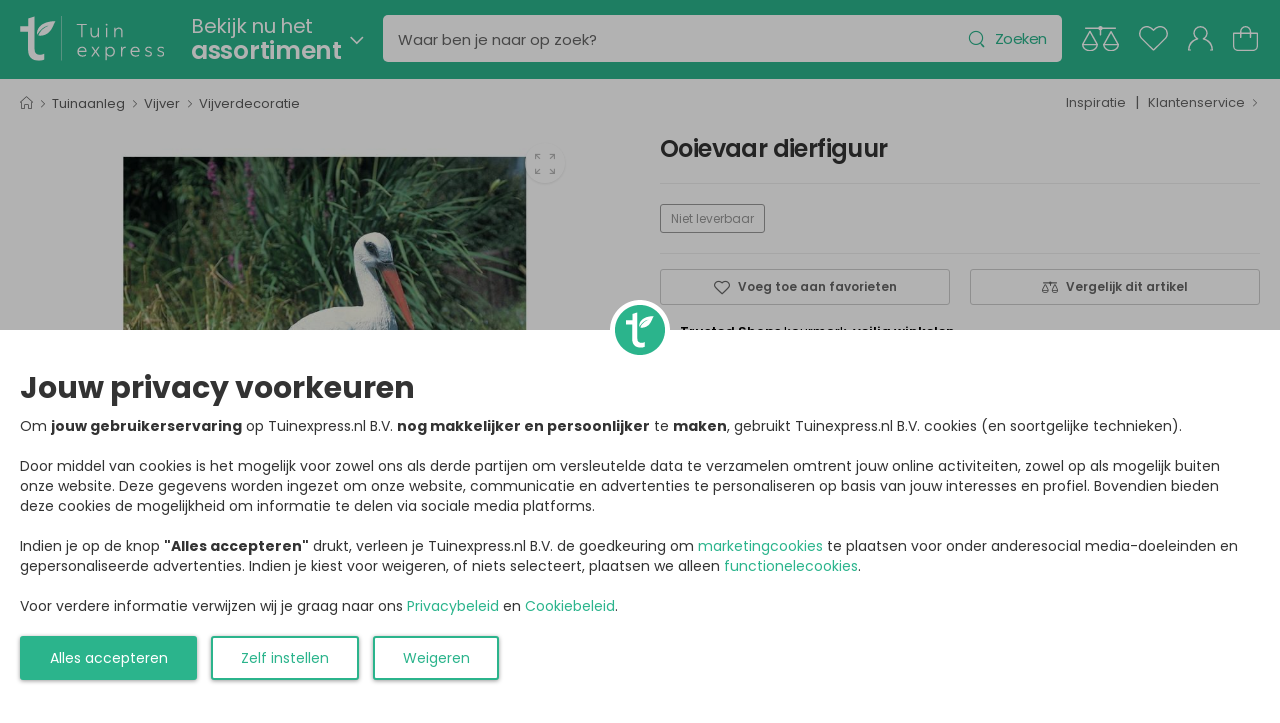

--- FILE ---
content_type: text/html; charset=utf-8
request_url: https://www.tuinexpress.nl/ooievaar-dierfiguur
body_size: 51346
content:
<!DOCTYPE html>
<html lang="nl" class="notranslate" translate="no">
    <head>
        <meta charset="UTF-8">
        <meta name="viewport" content="width=device-width, initial-scale=1.0, minimum-scale=1.0, user-scalable=0">

        <title>Ooievaar dierfiguur | Tuinexpress</title>
        <meta name="description" content="Ooievaar dierfiguur kopen? ✅ Geef een cadeau!">
        <meta name="author" content="Tuinexpress.nl B.V.">
        <meta name="copyright" content="Tuinexpress.nl B.V.">
        <meta name="robots" content="notranslate" />
      
        <meta name="google-site-verification" content="Aiuyhs2b5tlSN3KXj4o31SDE9xigOZbwTNB9eTdOPsM" />
        
        <link href="https://www.tuinexpress.nl/ooievaar-dierfiguur" rel="canonical" />
    
        <link rel="alternate" href="https://www.tuinexpress.nl/ooievaar-dierfiguur" hreflang="nl-NL" />
        <link rel="alternate" href="https://www.tuinexpress.be/ooievaar-dierfiguur" hreflang="nl-BE" />
    
        <meta property="og:title" content="Ooievaar dierfiguur | Tuinexpress" />
        <meta property="og:site_name" content="https://www.tuinexpress.nl/" />
        <meta property="og:description" content="Ooievaar dierfiguur kopen? ✅ Geef een cadeau!" />
        <meta property="og:image" content="https://www.tuinexpress.nl/image/cache/data/ubbink/vijverdecoratie/ooievaar/P1382501-800-900-c-p.jpg" />
        <meta property="og:url" content="https://www.tuinexpress.nl/ooievaar-dierfiguur" />
        
        <script type="application/ld+json">
            {
                "@context": "https://schema.org",
                "@id": "https://www.tuinexpress.nl#Organization",
                "@type": "Organization",
                "name": "Tuinexpress.nl",
                "sameAs": "https://www.trustedshops.nl/verkopersbeoordeling/info_X307E43CE9719624B3F17806C720C5935.html"
            }  
        </script>
        <script type="application/ld+json">
            {
                "@context": "https://schema.org/",
                "@type": "Product",
                "@id": "https://www.tuinexpress.nl/ooievaar-dierfiguur",
                "name": "Ooievaar dierfiguur",
                "image": "https://www.tuinexpress.nl/image/cache/data/ubbink/vijverdecoratie/ooievaar/P1382501-800-900-c-p.jpg",
                "url": "https://www.tuinexpress.nl/ooievaar-dierfiguur",
                "description": "Ooievaar dierfiguur Het Ooievaar dierfiguur is een decoratieve accessoire welke leuk staat in iedere tuin. Het ooievaar dierfiguur kan los in uw tuin geplaatst worden of naast uw vijver. Het dierfiguur is gemaakt van kunststof en kan hierdoor het hele jaar door buiten blijven staan. Door het materiaal zal het dierfiguur een lange tijd meegaan. Het dierfiguur is ook verkrijgbaar in andere modellen, zo bieden wij ook reiger, flamingo, zwaan, uil en dergelijke dierfiguren aan. Specificaties Hoogte: 80 cm Inclusief grondpen",
                "gtin13": "8711465325011",
                "brand": {
                    "@type": "Brand",
                    "name": "Ubbink"
                },
                "offers": {
                    "@type": "Offer",
                    "priceCurrency": "EUR",
                    "price": "51.95",
                    "availability": "https://schema.org/OutOfStock",
                    "itemCondition": "https://schema.org/NewCondition"
                }
            }
        </script>
    
        <!-- Favicon -->
        <link rel="icon" type="image/svg+xml" href="https://www.tuinexpress.nl/image/data/theme/61b102031e10a/favicon.svg">
    
        <!-- WebFont.js -->
        <script>
            WebFontConfig = {
                google: { families: ['Poppins:400,500,600,700,800','Yellowtail:400'] }
            };
            (function (d) {
                var wf = d.createElement('script'), s = d.scripts[0];
                wf.src = '/store/view/genius/assets/js/webfont.min.js';
                wf.async = true;
                s.parentNode.insertBefore(wf, s);
            })(document);
        </script>

        <!-- Vendor CSS -->
        <link rel="stylesheet" type="text/css" href="/store/view/genius/assets/vendor/fontawesome-free/css/all.min.css">

        <!-- Plugins CSS -->
        <link rel="stylesheet" type="text/css" href="/store/view/genius/assets/vendor/swiper/swiper-bundle.min.css">
        <link rel="stylesheet" type="text/css" href="/store/view/genius/assets/vendor/nouislider/nouislider.min.css">
        <link rel="stylesheet" type="text/css" href="/store/view/genius/assets/vendor/photoswipe/photoswipe.min.css">
        <link rel="stylesheet" type="text/css" href="/store/view/genius/assets/vendor/photoswipe/default-skin/default-skin.min.css">

        <!-- Default CSS -->
        <style>
            :root {
              --themecolor1: #2bb48c;
              --themecolor2: #f07b00;
              --themecolor3: #f2fbf6;
              --header-bgcolor: #2bb48c;
              --header-bgcolor-gradient: #2bb48c;
              --header-txtcolor: #ffffff;
            }
        </style>
        
        <link rel="stylesheet" type="text/css" href="/store/view/genius/assets/css/genius.min.css">
        <link rel="stylesheet" type="text/css" href="/store/view/genius/assets/css/genius-icons.min.css">
        <link rel="stylesheet" type="text/css" href="/store/view/genius/assets/add-ons/ma5-menu/css/ma5-menu.min.css">
        
        <!-- loading -->
        <script src="/store/view/genius/assets/js/loading.min.js"></script>
        
            </head>

    <body>
        <div class="store-overlay"></div>
        <div class="page-wrapper">
            <header id="header" class="header header-fixed">
                <div class="header-overlay"></div>
                <div class="header-middle">
                    <div class="container-fluid">
                        <div class="header-left mr-md-4">
                            <a href="#" class="ma5menu__toggle mobile-menu-toggle w-icon-hamburger"></a>
                            <a href="https://www.tuinexpress.nl/" class="logo ml-lg-0" >
                                <img src="https://www.tuinexpress.nl/image/data/theme/61b102031e10a/tuinexpress-logo.svg" alt="logo" height="45" />
                            </a>
                            <div class="search-holder" >
        <div id="category-toggle" class="dropdown category-dropdown d-lg-show ml-4">
        <a href="#" class="category-toggle pl-0" role="button"
            data-toggle="dropdown" aria-haspopup="true" aria-expanded="true"
            data-display="static" title="Assortiment" style="min-width:0;padding:0;">
            <span>
                <div style="font-size:2.0rem;">Bekijk nu het</div>
                <div style="font-weight:600;font-size:2.5rem;">assortiment</div>
            </span>
        </a>
    </div>
        <form id="desktop-search-form" action="https://www.tuinexpress.nl/zoeken" class="header-search hs-expanded hs-round input-wrapper ml-4" method="get">
        <span class="d-none d-md-flex">
            <input type="text" class="form-control" name="search" id="desktop-search-input" placeholder="Waar ben je naar op zoek?" autocomplete="off" />
            <button class="btn btn-search-reset" type="button" title="Legen"><i class="w-icon-times-solid"></i></button>
            <button class="btn btn-search" type="submit" title="Zoeken"><i class="w-icon-search"></i><span>Zoeken</span></button>
        </span>
        <div class="search-panel">
    <div class="header">
        <span>
            <a id="search-close" class="btn-close" title="Sluiten"><i class="w-icon-angle-left"></i></a>
            <input type="text" class="form-control search-panel-input" name="search" id="mobile-search-input" placeholder="Waar ben je naar op zoek?" autocomplete="off" />
            <a id="search-reset" class="btn-reset" title="Legen"><i class="w-icon-times-solid"></i></a>
        </span>
    </div>
    <ul class="results"></ul>
</div>    </form>
</div>
                        </div>
                        <div class="header-right ml-4">
                            <a href="https://www.tuinexpress.nl/vergelijken" class="compare header-icon label-down link d-xs-show " title="Vergelijk">
                                <img class="header-icon-compare" src="/store/view/genius/assets/images/account/icon-compare.svg" alt="Vergelijken" />
                                <span class="badge-count compare-productscount d-none">0</span>
                            </a>
                            <a href="https://www.tuinexpress.nl/favorieten" class="wishlist header-icon label-down link " title="Favorieten">
                                <img class="header-icon-favorite" src="/store/view/genius/assets/images/account/icon-favorite.svg" alt="Favorieten" />
                                <span class="badge-count favorite-productscount d-none">0</span>
                            </a>
                            <a href="https://www.tuinexpress.nl/inloggen" class="account header-icon label-down link " title="Mijn account">
                                <img class="header-icon-account" src="/store/view/genius/assets/images/account/icon-account.svg" alt="Mijn account" />
                                <span class="badge-count d-none"><img src="/store/view/genius/assets/images/account/islogged-check.svg" /></span>
                            </a>
                            <a class="cart-toggle header-icon label-down link " title="Winkelwagen">
                                <img class="header-icon-cart" src="/store/view/genius/assets/images/account/icon-cart.svg" alt="Winkelwagen" />
                                <span class="badge-count cart-productscount d-none">0</span>
                            </a>
                        </div>
                    </div>
                </div>
                <div id="desktop-menu" class="desktop-menu-wrapper d-lg-show">
    <div class="desktop-menu-holder">
        <div class="desktop-menu">
            <div class="container-fluid">
                <div class="maincategories">
                                            <div class="maincategory-holder">
                            <div class="maincategory">
                                <a href="https://www.tuinexpress.nl/tuinaanleg" id="maincategory-1" title="Tuinaanleg">
                                                                        Tuinaanleg                                </a>
                            </div>
                            <div class="maincategory-submenu category-menu">
                                <div class="category-scroll">
                                    <ul class="megamenu type2">
                                        <li class="row">
                                                                                            <div class="col-lg-3 col-xl-2-megamenu col-5 mb-3">
                                                    <h4 class="menu-title">
                                                                                                                <a href="https://www.tuinexpress.nl/tuinaanleg/beregening" title="Beregening">
                                                            Beregening                                                        </a>
                                                    </h4>
                                                    <ul class="category-list">
                                                                                                                                                                            <li>
                                                                <a href="https://www.tuinexpress.nl/tuinaanleg/beregening/beregeningspomp" title="Beregeningspomp">
                                                                    Beregeningspomp                                                                </a>
                                                            </li>
                                                                                                                                                                                <li>
                                                                <a href="https://www.tuinexpress.nl/tuinaanleg/beregening/beregeningsslang" title="Beregeningsslang">
                                                                    Beregeningsslang                                                                </a>
                                                            </li>
                                                                                                                                                                                <li>
                                                                <a href="https://www.tuinexpress.nl/tuinaanleg/beregening/dompelpomp" title="Dompelpomp">
                                                                    Dompelpomp                                                                </a>
                                                            </li>
                                                                                                                                                                                <li><a href="https://www.tuinexpress.nl/tuinaanleg/beregening" class="showall" title="Bekijk alle 'Beregening' categorieën">Meer</a></li>
                                                                                                            </ul>
                                                </div>
                                                                                            <div class="col-lg-3 col-xl-2-megamenu col-5 mb-3">
                                                    <h4 class="menu-title">
                                                                                                                <a href="https://www.tuinexpress.nl/tuinaanleg/bouwmateriaal" title="Bouwmateriaal">
                                                            Bouwmateriaal                                                        </a>
                                                    </h4>
                                                    <ul class="category-list">
                                                                                                                                                                            <li>
                                                                <a href="https://www.tuinexpress.nl/tuinaanleg/bouwmateriaal/ijzerwaren" title="IJzerwaren">
                                                                    IJzerwaren                                                                </a>
                                                            </li>
                                                                                                                                                                                <li>
                                                                <a href="https://www.tuinexpress.nl/tuinaanleg/bouwmateriaal/kit" title="Kit">
                                                                    Kit                                                                </a>
                                                            </li>
                                                                                                                                                                                <li>
                                                                <a href="https://www.tuinexpress.nl/tuinaanleg/bouwmateriaal/lijm" title="Lijm">
                                                                    Lijm                                                                </a>
                                                            </li>
                                                                                                                                                                                <li><a href="https://www.tuinexpress.nl/tuinaanleg/bouwmateriaal" class="showall" title="Bekijk alle 'Bouwmateriaal' categorieën">Meer</a></li>
                                                                                                            </ul>
                                                </div>
                                                                                            <div class="col-lg-3 col-xl-2-megamenu col-5 mb-3">
                                                    <h4 class="menu-title">
                                                                                                                <a href="https://www.tuinexpress.nl/tuinaanleg/buitenverlichting" title="Buitenverlichting">
                                                            Buitenverlichting                                                        </a>
                                                    </h4>
                                                    <ul class="category-list">
                                                                                                                                                                            <li>
                                                                <a href="https://www.tuinexpress.nl/tuinaanleg/buitenverlichting/bewegingssensor" title="Bewegingssensor">
                                                                    Bewegingssensor                                                                </a>
                                                            </li>
                                                                                                                                                                                <li>
                                                                <a href="https://www.tuinexpress.nl/tuinaanleg/buitenverlichting/buitenlamp-monteren" title="Buitenlamp monteren">
                                                                    Buitenlamp monteren                                                                </a>
                                                            </li>
                                                                                                                                                                                <li>
                                                                <a href="https://www.tuinexpress.nl/tuinaanleg/buitenverlichting/feestverlichting" title="Feestverlichting">
                                                                    Feestverlichting                                                                </a>
                                                            </li>
                                                                                                                                                                                <li><a href="https://www.tuinexpress.nl/tuinaanleg/buitenverlichting" class="showall" title="Bekijk alle 'Buitenverlichting' categorieën">Meer</a></li>
                                                                                                            </ul>
                                                </div>
                                                                                            <div class="col-lg-3 col-xl-2-megamenu col-5 mb-3">
                                                    <h4 class="menu-title">
                                                                                                                <a href="https://www.tuinexpress.nl/tuinaanleg/elektra-aanleggen" title="Elektra aanleggen">
                                                            Elektra aanleggen                                                        </a>
                                                    </h4>
                                                    <ul class="category-list">
                                                                                                                                                                            <li>
                                                                <a href="https://www.tuinexpress.nl/tuinaanleg/elektra-aanleggen/bewegingssensor" title="Bewegingssensor">
                                                                    Bewegingssensor                                                                </a>
                                                            </li>
                                                                                                                                                                                <li>
                                                                <a href="https://www.tuinexpress.nl/tuinaanleg/elektra-aanleggen/buitenstopcontact" title="Buitenstopcontact">
                                                                    Buitenstopcontact                                                                </a>
                                                            </li>
                                                                                                                                                                                <li>
                                                                <a href="https://www.tuinexpress.nl/tuinaanleg/elektra-aanleggen/gietmof" title="Gietmof">
                                                                    Gietmof                                                                </a>
                                                            </li>
                                                                                                                                                                                <li><a href="https://www.tuinexpress.nl/tuinaanleg/elektra-aanleggen" class="showall" title="Bekijk alle 'Elektra aanleggen' categorieën">Meer</a></li>
                                                                                                            </ul>
                                                </div>
                                                                                            <div class="col-lg-3 col-xl-2-megamenu col-5 mb-3">
                                                    <h4 class="menu-title">
                                                                                                                <a href="https://www.tuinexpress.nl/tuinaanleg/border-tuin" title="Tuin border">
                                                            Tuin border                                                        </a>
                                                    </h4>
                                                    <ul class="category-list">
                                                                                                                                                                            <li>
                                                                <a href="https://www.tuinexpress.nl/tuinaanleg/border-tuin/borderrand" title="Borderrand">
                                                                    Borderrand                                                                </a>
                                                            </li>
                                                                                                                                                                                <li>
                                                                <a href="https://www.tuinexpress.nl/tuinaanleg/border-tuin/piketpaaltjes" title="Piketpaaltjes">
                                                                    Piketpaaltjes                                                                </a>
                                                            </li>
                                                                                                                                                                                <li>
                                                                <a href="https://www.tuinexpress.nl/tuinaanleg/border-tuin/rolborder" title="Rolborder">
                                                                    Rolborder                                                                </a>
                                                            </li>
                                                                                                                                                                                <li><a href="https://www.tuinexpress.nl/tuinaanleg/border-tuin" class="showall" title="Bekijk alle 'Tuin border' categorieën">Meer</a></li>
                                                                                                            </ul>
                                                </div>
                                                                                            <div class="col-lg-3 col-xl-2-megamenu col-5 mb-3">
                                                    <h4 class="menu-title">
                                                                                                                <a href="https://www.tuinexpress.nl/tuinaanleg/tuinafscheiding" title="Tuinafscheiding">
                                                            Tuinafscheiding                                                        </a>
                                                    </h4>
                                                    <ul class="category-list">
                                                                                                                                                                            <li>
                                                                <a href="https://www.tuinexpress.nl/tuinaanleg/tuinafscheiding/balkondoek" title="Balkondoek">
                                                                    Balkondoek                                                                </a>
                                                            </li>
                                                                                                                                                                                <li>
                                                                <a href="https://www.tuinexpress.nl/tuinaanleg/tuinafscheiding/bamboe-onderhoud" title="Bamboe onderhoud">
                                                                    Bamboe onderhoud                                                                </a>
                                                            </li>
                                                                                                                                                                                <li>
                                                                <a href="https://www.tuinexpress.nl/tuinaanleg/tuinafscheiding/bamboe-schutting" title="Bamboe schutting">
                                                                    Bamboe schutting                                                                </a>
                                                            </li>
                                                                                                                                                                                <li><a href="https://www.tuinexpress.nl/tuinaanleg/tuinafscheiding" class="showall" title="Bekijk alle 'Tuinafscheiding' categorieën">Meer</a></li>
                                                                                                            </ul>
                                                </div>
                                                                                            <div class="col-lg-3 col-xl-2-megamenu col-5 mb-3">
                                                    <h4 class="menu-title">
                                                                                                                <a href="https://www.tuinexpress.nl/tuinaanleg/tuingereedschap" title="Tuingereedschap">
                                                            Tuingereedschap                                                        </a>
                                                    </h4>
                                                    <ul class="category-list">
                                                                                                                                                                            <li>
                                                                <a href="https://www.tuinexpress.nl/tuinaanleg/tuingereedschap/accu-tuingereedschap" title="Accu tuingereedschap">
                                                                    Accu tuingereedschap                                                                </a>
                                                            </li>
                                                                                                                                                                                <li>
                                                                <a href="https://www.tuinexpress.nl/tuinaanleg/tuingereedschap/gras-maaien" title="Gras maaien">
                                                                    Gras maaien                                                                </a>
                                                            </li>
                                                                                                                                                                                <li>
                                                                <a href="https://www.tuinexpress.nl/tuinaanleg/tuingereedschap/grondwerk" title="Grondwerk">
                                                                    Grondwerk                                                                </a>
                                                            </li>
                                                                                                                                                                                <li><a href="https://www.tuinexpress.nl/tuinaanleg/tuingereedschap" class="showall" title="Bekijk alle 'Tuingereedschap' categorieën">Meer</a></li>
                                                                                                            </ul>
                                                </div>
                                                                                            <div class="col-lg-3 col-xl-2-megamenu col-5 mb-3">
                                                    <h4 class="menu-title">
                                                                                                                <a href="https://www.tuinexpress.nl/tuinaanleg/vijver" title="Vijver">
                                                            Vijver                                                        </a>
                                                    </h4>
                                                    <ul class="category-list">
                                                                                                                                                                            <li>
                                                                <a href="https://www.tuinexpress.nl/tuinaanleg/vijver/spiegelvijver" title="Spiegelvijver">
                                                                    Spiegelvijver                                                                </a>
                                                            </li>
                                                                                                                                                                                <li>
                                                                <a href="https://www.tuinexpress.nl/tuinaanleg/vijver/terrasvijver" title="Terrasvijver">
                                                                    Terrasvijver                                                                </a>
                                                            </li>
                                                                                                                                                                                <li>
                                                                <a href="https://www.tuinexpress.nl/tuinaanleg/vijver/vijver-aanleggen" title="Vijver aanleggen">
                                                                    Vijver aanleggen                                                                </a>
                                                            </li>
                                                                                                                                                                                <li><a href="https://www.tuinexpress.nl/tuinaanleg/vijver" class="showall" title="Bekijk alle 'Vijver' categorieën">Meer</a></li>
                                                                                                            </ul>
                                                </div>
                                                                                            <div class="col-lg-3 col-xl-2-megamenu col-5 mb-3">
                                                    <h4 class="menu-title">
                                                                                                                <a href="https://www.tuinexpress.nl/tuinaanleg/waterornament" title="Waterornament">
                                                            Waterornament                                                        </a>
                                                    </h4>
                                                    <ul class="category-list">
                                                                                                                                                                            <li>
                                                                <a href="https://www.tuinexpress.nl/tuinaanleg/waterornament/fontein" title="Fontein">
                                                                    Fontein                                                                </a>
                                                            </li>
                                                                                                                                                                                <li>
                                                                <a href="https://www.tuinexpress.nl/tuinaanleg/waterornament/spuitfiguur" title="Spuitfiguur">
                                                                    Spuitfiguur                                                                </a>
                                                            </li>
                                                                                                                                                                                <li>
                                                                <a href="https://www.tuinexpress.nl/tuinaanleg/waterornament/waterbehandeling" title="Waterbehandeling">
                                                                    Waterbehandeling                                                                </a>
                                                            </li>
                                                                                                                                                                                <li><a href="https://www.tuinexpress.nl/tuinaanleg/waterornament" class="showall" title="Bekijk alle 'Waterornament' categorieën">Meer</a></li>
                                                                                                            </ul>
                                                </div>
                                                                                            <div class="col-lg-3 col-xl-2-megamenu col-5 mb-3">
                                                    <h4 class="menu-title">
                                                                                                                <a href="https://www.tuinexpress.nl/tuinaanleg/zwembad" title="Zwembad">
                                                            Zwembad                                                        </a>
                                                    </h4>
                                                    <ul class="category-list">
                                                                                                                                                                            <li>
                                                                <a href="https://www.tuinexpress.nl/tuinaanleg/zwembad/afdekzeil-zwembad" title="Afdekzeil zwembad">
                                                                    Afdekzeil zwembad                                                                </a>
                                                            </li>
                                                                                                                                                                                <li>
                                                                <a href="https://www.tuinexpress.nl/tuinaanleg/zwembad/buitendouche" title="Buitendouche">
                                                                    Buitendouche                                                                </a>
                                                            </li>
                                                                                                                                                                                <li>
                                                                <a href="https://www.tuinexpress.nl/tuinaanleg/zwembad/opblaasbare-spa" title="Opblaasbare spa">
                                                                    Opblaasbare spa                                                                </a>
                                                            </li>
                                                                                                                                                                                <li><a href="https://www.tuinexpress.nl/tuinaanleg/zwembad" class="showall" title="Bekijk alle 'Zwembad' categorieën">Meer</a></li>
                                                                                                            </ul>
                                                </div>
                                                                                    </li>                
                                    </ul>
                                </div>
                            </div>
                        </div>
                                            <div class="maincategory-holder">
                            <div class="maincategory">
                                <a href="https://www.tuinexpress.nl/tuinplanten" id="maincategory-98" title="Tuinplanten">
                                                                        Tuinplanten                                </a>
                            </div>
                            <div class="maincategory-submenu category-menu">
                                <div class="category-scroll">
                                    <ul class="megamenu type2">
                                        <li class="row">
                                                                                            <div class="col-lg-3 col-xl-2-megamenu col-5 mb-3">
                                                    <h4 class="menu-title">
                                                                                                                <a href="https://www.tuinexpress.nl/tuinplanten/heester" title="Heester">
                                                            Heester                                                        </a>
                                                    </h4>
                                                    <ul class="category-list">
                                                                                                                                                                            <li>
                                                                <a href="https://www.tuinexpress.nl/tuinplanten/heester/coniferen" title="Coniferen">
                                                                    Coniferen                                                                </a>
                                                            </li>
                                                                                                                                                                                <li>
                                                                <a href="https://www.tuinexpress.nl/tuinplanten/heester/hibiscus-syriacus" title="Hibiscus Syriacus">
                                                                    Hibiscus Syriacus                                                                </a>
                                                            </li>
                                                                                                                                                                                <li>
                                                                <a href="https://www.tuinexpress.nl/tuinplanten/heester/hortensia" title="Hortensia">
                                                                    Hortensia                                                                </a>
                                                            </li>
                                                                                                                                                                                <li><a href="https://www.tuinexpress.nl/tuinplanten/heester" class="showall" title="Bekijk alle 'Heester' categorieën">Meer</a></li>
                                                                                                            </ul>
                                                </div>
                                                                                            <div class="col-lg-3 col-xl-2-megamenu col-5 mb-3">
                                                    <h4 class="menu-title">
                                                                                                                <a href="https://www.tuinexpress.nl/tuinplanten/klimplanten" title="Klimplanten">
                                                            Klimplanten                                                        </a>
                                                    </h4>
                                                    <ul class="category-list">
                                                                                                                                                                            <li>
                                                                <a href="https://www.tuinexpress.nl/tuinplanten/klimplanten/blauwe-regen" title="Blauwe regen">
                                                                    Blauwe regen                                                                </a>
                                                            </li>
                                                                                                                                                                                <li>
                                                                <a href="https://www.tuinexpress.nl/tuinplanten/klimplanten/clematis" title="Clematis">
                                                                    Clematis                                                                </a>
                                                            </li>
                                                                                                                                                                                <li>
                                                                <a href="https://www.tuinexpress.nl/tuinplanten/klimplanten/hedera" title="Hedera">
                                                                    Hedera                                                                </a>
                                                            </li>
                                                                                                                                                                                <li><a href="https://www.tuinexpress.nl/tuinplanten/klimplanten" class="showall" title="Bekijk alle 'Klimplanten' categorieën">Meer</a></li>
                                                                                                            </ul>
                                                </div>
                                                                                            <div class="col-lg-3 col-xl-2-megamenu col-5 mb-3">
                                                    <h4 class="menu-title">
                                                                                                                <a href="https://www.tuinexpress.nl/tuinplanten/planten-stekken" title="Planten stekken">
                                                            Planten stekken                                                        </a>
                                                    </h4>
                                                    <ul class="category-list">
                                                                                                                                                                            <li>
                                                                <a href="https://www.tuinexpress.nl/tuinplanten/planten-stekken/kweekbak" title="Kweekbak">
                                                                    Kweekbak                                                                </a>
                                                            </li>
                                                                                                                                                                                <li>
                                                                <a href="https://www.tuinexpress.nl/tuinplanten/planten-stekken/kweekkas" title="Kweekkas">
                                                                    Kweekkas                                                                </a>
                                                            </li>
                                                                                                                                                                                <li>
                                                                <a href="https://www.tuinexpress.nl/tuinplanten/planten-stekken/kweekpotjes" title="Kweekpotjes">
                                                                    Kweekpotjes                                                                </a>
                                                            </li>
                                                                                                                                                                                <li><a href="https://www.tuinexpress.nl/tuinplanten/planten-stekken" class="showall" title="Bekijk alle 'Planten stekken' categorieën">Meer</a></li>
                                                                                                            </ul>
                                                </div>
                                                                                            <div class="col-lg-3 col-xl-2-megamenu col-5 mb-3">
                                                    <h4 class="menu-title">
                                                                                                                <a href="https://www.tuinexpress.nl/tuinplanten/planten-verzorgen" title="Planten verzorgen">
                                                            Planten verzorgen                                                        </a>
                                                    </h4>
                                                    <ul class="category-list">
                                                                                                                                                                            <li>
                                                                <a href="https://www.tuinexpress.nl/tuinplanten/planten-verzorgen/gras-maaien" title="Gras maaien">
                                                                    Gras maaien                                                                </a>
                                                            </li>
                                                                                                                                                                                <li>
                                                                <a href="https://www.tuinexpress.nl/tuinplanten/planten-verzorgen/meetapparatuur" title="Meetapparatuur">
                                                                    Meetapparatuur                                                                </a>
                                                            </li>
                                                                                                                                                                                <li>
                                                                <a href="https://www.tuinexpress.nl/tuinplanten/planten-verzorgen/meststoffen" title="Meststoffen">
                                                                    Meststoffen                                                                </a>
                                                            </li>
                                                                                                                                                                                <li><a href="https://www.tuinexpress.nl/tuinplanten/planten-verzorgen" class="showall" title="Bekijk alle 'Planten verzorgen' categorieën">Meer</a></li>
                                                                                                            </ul>
                                                </div>
                                                                                            <div class="col-lg-3 col-xl-2-megamenu col-5 mb-3">
                                                    <h4 class="menu-title">
                                                                                                                <a href="https://www.tuinexpress.nl/tuinplanten/plantenbakken" title="Plantenbakken">
                                                            Plantenbakken                                                        </a>
                                                    </h4>
                                                    <ul class="category-list">
                                                                                                                                                                            <li>
                                                                <a href="https://www.tuinexpress.nl/tuinplanten/plantenbakken/balkonbak" title="Balkonbak">
                                                                    Balkonbak                                                                </a>
                                                            </li>
                                                                                                                                                                                <li>
                                                                <a href="https://www.tuinexpress.nl/tuinplanten/plantenbakken/bloembakken" title="Bloembakken">
                                                                    Bloembakken                                                                </a>
                                                            </li>
                                                                                                                                                                                <li>
                                                                <a href="https://www.tuinexpress.nl/tuinplanten/plantenbakken/bloempot-schotel" title="Bloempot schotel">
                                                                    Bloempot schotel                                                                </a>
                                                            </li>
                                                                                                                                                                                <li><a href="https://www.tuinexpress.nl/tuinplanten/plantenbakken" class="showall" title="Bekijk alle 'Plantenbakken' categorieën">Meer</a></li>
                                                                                                            </ul>
                                                </div>
                                                                                            <div class="col-lg-3 col-xl-2-megamenu col-5 mb-3">
                                                    <h4 class="menu-title">
                                                                                                                <a href="https://www.tuinexpress.nl/tuinplanten/plantengeleiders" title="Plantengeleiders">
                                                            Plantengeleiders                                                        </a>
                                                    </h4>
                                                    <ul class="category-list">
                                                                                                                                                                            <li>
                                                                <a href="https://www.tuinexpress.nl/tuinplanten/plantengeleiders/bamboestokken" title="Bamboestokken">
                                                                    Bamboestokken                                                                </a>
                                                            </li>
                                                                                                                                                                                <li>
                                                                <a href="https://www.tuinexpress.nl/tuinplanten/plantengeleiders/binddraad" title="Binddraad">
                                                                    Binddraad                                                                </a>
                                                            </li>
                                                                                                                                                                                <li>
                                                                <a href="https://www.tuinexpress.nl/tuinplanten/plantengeleiders/boomband" title="Boomband">
                                                                    Boomband                                                                </a>
                                                            </li>
                                                                                                                                                                                <li><a href="https://www.tuinexpress.nl/tuinplanten/plantengeleiders" class="showall" title="Bekijk alle 'Plantengeleiders' categorieën">Meer</a></li>
                                                                                                            </ul>
                                                </div>
                                                                                            <div class="col-lg-3 col-xl-2-megamenu col-5 mb-3">
                                                    <h4 class="menu-title">
                                                                                                                <a href="https://www.tuinexpress.nl/tuinplanten/plantenmeubel" title="Plantenmeubel">
                                                            Plantenmeubel                                                        </a>
                                                    </h4>
                                                    <ul class="category-list">
                                                                                                                                                                            <li>
                                                                <a href="https://www.tuinexpress.nl/tuinplanten/plantenmeubel/oppottafel" title="Oppottafel">
                                                                    Oppottafel                                                                </a>
                                                            </li>
                                                                                                                                                                                <li>
                                                                <a href="https://www.tuinexpress.nl/tuinplanten/plantenmeubel/plantenetagere" title="Plantenetagere">
                                                                    Plantenetagere                                                                </a>
                                                            </li>
                                                                                                                                                                                <li>
                                                                <a href="https://www.tuinexpress.nl/tuinplanten/plantenmeubel/plantenrek" title="Plantenrek">
                                                                    Plantenrek                                                                </a>
                                                            </li>
                                                                                                                                                                                <li><a href="https://www.tuinexpress.nl/tuinplanten/plantenmeubel" class="showall" title="Bekijk alle 'Plantenmeubel' categorieën">Meer</a></li>
                                                                                                            </ul>
                                                </div>
                                                                                            <div class="col-lg-3 col-xl-2-megamenu col-5 mb-3">
                                                    <h4 class="menu-title">
                                                                                                                <a href="https://www.tuinexpress.nl/tuinplanten/border-tuin" title="Tuin border">
                                                            Tuin border                                                        </a>
                                                    </h4>
                                                    <ul class="category-list">
                                                                                                                                                                            <li>
                                                                <a href="https://www.tuinexpress.nl/tuinplanten/border-tuin/borderrand" title="Borderrand">
                                                                    Borderrand                                                                </a>
                                                            </li>
                                                                                                                                                                                <li>
                                                                <a href="https://www.tuinexpress.nl/tuinplanten/border-tuin/piketpaaltjes" title="Piketpaaltjes">
                                                                    Piketpaaltjes                                                                </a>
                                                            </li>
                                                                                                                                                                                <li>
                                                                <a href="https://www.tuinexpress.nl/tuinplanten/border-tuin/rolborder" title="Rolborder">
                                                                    Rolborder                                                                </a>
                                                            </li>
                                                                                                                                                                                <li><a href="https://www.tuinexpress.nl/tuinplanten/border-tuin" class="showall" title="Bekijk alle 'Tuin border' categorieën">Meer</a></li>
                                                                                                            </ul>
                                                </div>
                                                                                            <div class="col-lg-3 col-xl-2-megamenu col-5 mb-3">
                                                    <h4 class="menu-title">
                                                                                                                <a href="https://www.tuinexpress.nl/tuinplanten/tuinaarde" title="Tuinaarde">
                                                            Tuinaarde                                                        </a>
                                                    </h4>
                                                    <ul class="category-list">
                                                                                                                                                                            <li>
                                                                <a href="https://www.tuinexpress.nl/tuinplanten/tuinaarde/bodemverbeteraar" title="Bodemverbeteraar">
                                                                    Bodemverbeteraar                                                                </a>
                                                            </li>
                                                                                                                                                                                <li>
                                                                <a href="https://www.tuinexpress.nl/tuinplanten/tuinaarde/compost" title="Compost">
                                                                    Compost                                                                </a>
                                                            </li>
                                                                                                                                                                                <li>
                                                                <a href="https://www.tuinexpress.nl/tuinplanten/tuinaarde/hydrokorrels" title="Hydrokorrels">
                                                                    Hydrokorrels                                                                </a>
                                                            </li>
                                                                                                                                                                                <li><a href="https://www.tuinexpress.nl/tuinplanten/tuinaarde" class="showall" title="Bekijk alle 'Tuinaarde' categorieën">Meer</a></li>
                                                                                                            </ul>
                                                </div>
                                                                                            <div class="col-lg-3 col-xl-2-megamenu col-5 mb-3">
                                                    <h4 class="menu-title">
                                                                                                                <a href="https://www.tuinexpress.nl/tuinplanten/vaste-planten" title="Vaste planten">
                                                            Vaste planten                                                        </a>
                                                    </h4>
                                                    <ul class="category-list">
                                                                                                                                                                            <li>
                                                                <a href="https://www.tuinexpress.nl/tuinplanten/vaste-planten/bodembedekkers" title="Bodembedekkers">
                                                                    Bodembedekkers                                                                </a>
                                                            </li>
                                                                                                                                                                                <li>
                                                                <a href="https://www.tuinexpress.nl/tuinplanten/vaste-planten/siergras" title="Siergras">
                                                                    Siergras                                                                </a>
                                                            </li>
                                                                                                                                                                                                                                </ul>
                                                </div>
                                                                                            <div class="col-lg-3 col-xl-2-megamenu col-5 mb-3">
                                                    <h4 class="menu-title">
                                                                                                                <a href="https://www.tuinexpress.nl/tuinplanten/waterplanten" title="Waterplanten">
                                                            Waterplanten                                                        </a>
                                                    </h4>
                                                    <ul class="category-list">
                                                                                                                                                                            <li>
                                                                <a href="https://www.tuinexpress.nl/tuinplanten/waterplanten/drijfplanten" title="Drijfplanten">
                                                                    Drijfplanten                                                                </a>
                                                            </li>
                                                                                                                                                                                <li>
                                                                <a href="https://www.tuinexpress.nl/tuinplanten/waterplanten/moerasplanten" title="Moerasplanten">
                                                                    Moerasplanten                                                                </a>
                                                            </li>
                                                                                                                                                                                <li>
                                                                <a href="https://www.tuinexpress.nl/tuinplanten/waterplanten/waterlelie" title="Waterlelie">
                                                                    Waterlelie                                                                </a>
                                                            </li>
                                                                                                                                                                                <li><a href="https://www.tuinexpress.nl/tuinplanten/waterplanten" class="showall" title="Bekijk alle 'Waterplanten' categorieën">Meer</a></li>
                                                                                                            </ul>
                                                </div>
                                                                                            <div class="col-lg-3 col-xl-2-megamenu col-5 mb-3">
                                                    <h4 class="menu-title">
                                                                                                                <a href="https://www.tuinexpress.nl/tuinplanten/zaden" title="Zaden">
                                                            Zaden                                                        </a>
                                                    </h4>
                                                    <ul class="category-list">
                                                                                                                                                                            <li>
                                                                <a href="https://www.tuinexpress.nl/tuinplanten/zaden/biologische-zaden" title="Biologische zaden">
                                                                    Biologische zaden                                                                </a>
                                                            </li>
                                                                                                                                                                                <li>
                                                                <a href="https://www.tuinexpress.nl/tuinplanten/zaden/bloemzaden" title="Bloemzaden">
                                                                    Bloemzaden                                                                </a>
                                                            </li>
                                                                                                                                                                                <li>
                                                                <a href="https://www.tuinexpress.nl/tuinplanten/zaden/fruitzaden" title="Fruitzaden">
                                                                    Fruitzaden                                                                </a>
                                                            </li>
                                                                                                                                                                                <li><a href="https://www.tuinexpress.nl/tuinplanten/zaden" class="showall" title="Bekijk alle 'Zaden' categorieën">Meer</a></li>
                                                                                                            </ul>
                                                </div>
                                                                                    </li>                
                                    </ul>
                                </div>
                            </div>
                        </div>
                                            <div class="maincategory-holder">
                            <div class="maincategory">
                                <a href="https://www.tuinexpress.nl/tuininrichting" id="maincategory-4" title="Tuininrichting">
                                                                        Tuininrichting                                </a>
                            </div>
                            <div class="maincategory-submenu category-menu">
                                <div class="category-scroll">
                                    <ul class="megamenu type2">
                                        <li class="row">
                                                                                            <div class="col-lg-3 col-xl-2-megamenu col-5 mb-3">
                                                    <h4 class="menu-title">
                                                                                                                <a href="https://www.tuinexpress.nl/tuininrichting/balkon-inrichten" title="Balkon inrichten">
                                                            Balkon inrichten                                                        </a>
                                                    </h4>
                                                    <ul class="category-list">
                                                                                                                                                                            <li>
                                                                <a href="https://www.tuinexpress.nl/tuininrichting/balkon-inrichten/balkon-bank" title="Balkon bank">
                                                                    Balkon bank                                                                </a>
                                                            </li>
                                                                                                                                                                                <li>
                                                                <a href="https://www.tuinexpress.nl/tuininrichting/balkon-inrichten/balkonbak" title="Balkonbak">
                                                                    Balkonbak                                                                </a>
                                                            </li>
                                                                                                                                                                                <li>
                                                                <a href="https://www.tuinexpress.nl/tuininrichting/balkon-inrichten/balkondoek" title="Balkondoek">
                                                                    Balkondoek                                                                </a>
                                                            </li>
                                                                                                                                                                                <li><a href="https://www.tuinexpress.nl/tuininrichting/balkon-inrichten" class="showall" title="Bekijk alle 'Balkon inrichten' categorieën">Meer</a></li>
                                                                                                            </ul>
                                                </div>
                                                                                            <div class="col-lg-3 col-xl-2-megamenu col-5 mb-3">
                                                    <h4 class="menu-title">
                                                                                                                <a href="https://www.tuinexpress.nl/tuininrichting/barbecue" title="Barbecue">
                                                            Barbecue                                                        </a>
                                                    </h4>
                                                    <ul class="category-list">
                                                                                                                                                                            <li>
                                                                <a href="https://www.tuinexpress.nl/tuininrichting/barbecue/bbq-accessoires" title="BBQ Accessoires">
                                                                    BBQ Accessoires                                                                </a>
                                                            </li>
                                                                                                                                                                                <li>
                                                                <a href="https://www.tuinexpress.nl/tuininrichting/barbecue/buitenkeuken" title="Buitenkeuken">
                                                                    Buitenkeuken                                                                </a>
                                                            </li>
                                                                                                                                                                                <li>
                                                                <a href="https://www.tuinexpress.nl/tuininrichting/barbecue/driepoot-bbq" title="Driepoot BBQ">
                                                                    Driepoot BBQ                                                                </a>
                                                            </li>
                                                                                                                                                                                <li><a href="https://www.tuinexpress.nl/tuininrichting/barbecue" class="showall" title="Bekijk alle 'Barbecue' categorieën">Meer</a></li>
                                                                                                            </ul>
                                                </div>
                                                                                            <div class="col-lg-3 col-xl-2-megamenu col-5 mb-3">
                                                    <h4 class="menu-title">
                                                                                                                <a href="https://www.tuinexpress.nl/tuininrichting/buitenspelen" title="Buitenspelen">
                                                            Buitenspelen                                                        </a>
                                                    </h4>
                                                    <ul class="category-list">
                                                                                                                                                                            <li>
                                                                <a href="https://www.tuinexpress.nl/tuininrichting/buitenspelen/buitenspeelgoed" title="Buitenspeelgoed">
                                                                    Buitenspeelgoed                                                                </a>
                                                            </li>
                                                                                                                                                                                <li>
                                                                <a href="https://www.tuinexpress.nl/tuininrichting/buitenspelen/ondergrond-speeltoestel" title="Ondergrond speeltoestel">
                                                                    Ondergrond speeltoestel                                                                </a>
                                                            </li>
                                                                                                                                                                                <li>
                                                                <a href="https://www.tuinexpress.nl/tuininrichting/buitenspelen/speeltoestel" title="Speeltoestel">
                                                                    Speeltoestel                                                                </a>
                                                            </li>
                                                                                                                                                                        </ul>
                                                </div>
                                                                                            <div class="col-lg-3 col-xl-2-megamenu col-5 mb-3">
                                                    <h4 class="menu-title">
                                                                                                                <a href="https://www.tuinexpress.nl/tuininrichting/buitenverlichting" title="Buitenverlichting">
                                                            Buitenverlichting                                                        </a>
                                                    </h4>
                                                    <ul class="category-list">
                                                                                                                                                                            <li>
                                                                <a href="https://www.tuinexpress.nl/tuininrichting/buitenverlichting/bewegingssensor" title="Bewegingssensor">
                                                                    Bewegingssensor                                                                </a>
                                                            </li>
                                                                                                                                                                                <li>
                                                                <a href="https://www.tuinexpress.nl/tuininrichting/buitenverlichting/buitenlamp-monteren" title="Buitenlamp monteren">
                                                                    Buitenlamp monteren                                                                </a>
                                                            </li>
                                                                                                                                                                                <li>
                                                                <a href="https://www.tuinexpress.nl/tuininrichting/buitenverlichting/feestverlichting" title="Feestverlichting">
                                                                    Feestverlichting                                                                </a>
                                                            </li>
                                                                                                                                                                                <li><a href="https://www.tuinexpress.nl/tuininrichting/buitenverlichting" class="showall" title="Bekijk alle 'Buitenverlichting' categorieën">Meer</a></li>
                                                                                                            </ul>
                                                </div>
                                                                                            <div class="col-lg-3 col-xl-2-megamenu col-5 mb-3">
                                                    <h4 class="menu-title">
                                                                                                                <a href="https://www.tuinexpress.nl/tuininrichting/overkapping" title="Overkapping">
                                                            Overkapping                                                        </a>
                                                    </h4>
                                                    <ul class="category-list">
                                                                                                                                                                            <li>
                                                                <a href="https://www.tuinexpress.nl/tuininrichting/overkapping/partytent" title="Partytent">
                                                                    Partytent                                                                </a>
                                                            </li>
                                                                                                                                                                                <li>
                                                                <a href="https://www.tuinexpress.nl/tuininrichting/overkapping/paviljoen" title="Paviljoen">
                                                                    Paviljoen                                                                </a>
                                                            </li>
                                                                                                                                                                                <li>
                                                                <a href="https://www.tuinexpress.nl/tuininrichting/overkapping/pergola" title="Pergola">
                                                                    Pergola                                                                </a>
                                                            </li>
                                                                                                                                                                                <li><a href="https://www.tuinexpress.nl/tuininrichting/overkapping" class="showall" title="Bekijk alle 'Overkapping' categorieën">Meer</a></li>
                                                                                                            </ul>
                                                </div>
                                                                                            <div class="col-lg-3 col-xl-2-megamenu col-5 mb-3">
                                                    <h4 class="menu-title">
                                                                                                                <a href="https://www.tuinexpress.nl/tuininrichting/terrasverwarmer" title="Terrasverwarmer">
                                                            Terrasverwarmer                                                        </a>
                                                    </h4>
                                                    <ul class="category-list">
                                                                                                                                                                            <li>
                                                                <a href="https://www.tuinexpress.nl/tuininrichting/terrasverwarmer/terrasverwarmer-elektrisch" title="Terrasverwarmer elektrisch">
                                                                    Terrasverwarmer elektrisch                                                                </a>
                                                            </li>
                                                                                                                                                                                <li>
                                                                <a href="https://www.tuinexpress.nl/tuininrichting/terrasverwarmer/terrasverwarmer-gas" title="Terrasverwarmer gas">
                                                                    Terrasverwarmer gas                                                                </a>
                                                            </li>
                                                                                                                                                                                <li>
                                                                <a href="https://www.tuinexpress.nl/tuininrichting/terrasverwarmer/terrasverwarmer-hangend" title="Terrasverwarmer hangend">
                                                                    Terrasverwarmer hangend                                                                </a>
                                                            </li>
                                                                                                                                                                                <li><a href="https://www.tuinexpress.nl/tuininrichting/terrasverwarmer" class="showall" title="Bekijk alle 'Terrasverwarmer' categorieën">Meer</a></li>
                                                                                                            </ul>
                                                </div>
                                                                                            <div class="col-lg-3 col-xl-2-megamenu col-5 mb-3">
                                                    <h4 class="menu-title">
                                                                                                                <a href="https://www.tuinexpress.nl/tuininrichting/tuinberging" title="Tuinberging">
                                                            Tuinberging                                                        </a>
                                                    </h4>
                                                    <ul class="category-list">
                                                                                                                                                                            <li>
                                                                <a href="https://www.tuinexpress.nl/tuininrichting/tuinberging/kliko-ombouw" title="Kliko ombouw">
                                                                    Kliko ombouw                                                                </a>
                                                            </li>
                                                                                                                                                                                <li>
                                                                <a href="https://www.tuinexpress.nl/tuininrichting/tuinberging/tuinkast" title="Tuinkast">
                                                                    Tuinkast                                                                </a>
                                                            </li>
                                                                                                                                                                                <li>
                                                                <a href="https://www.tuinexpress.nl/tuininrichting/tuinberging/tuinkist" title="Tuinkist">
                                                                    Tuinkist                                                                </a>
                                                            </li>
                                                                                                                                                                                <li><a href="https://www.tuinexpress.nl/tuininrichting/tuinberging" class="showall" title="Bekijk alle 'Tuinberging' categorieën">Meer</a></li>
                                                                                                            </ul>
                                                </div>
                                                                                            <div class="col-lg-3 col-xl-2-megamenu col-5 mb-3">
                                                    <h4 class="menu-title">
                                                                                                                <a href="https://www.tuinexpress.nl/tuininrichting/tuindecoratie" title="Tuindecoratie">
                                                            Tuindecoratie                                                        </a>
                                                    </h4>
                                                    <ul class="category-list">
                                                                                                                                                                            <li>
                                                                <a href="https://www.tuinexpress.nl/tuininrichting/tuindecoratie/buitenkleed" title="Buitenkleed">
                                                                    Buitenkleed                                                                </a>
                                                            </li>
                                                                                                                                                                                <li>
                                                                <a href="https://www.tuinexpress.nl/tuininrichting/tuindecoratie/deurmat" title="Deurmat">
                                                                    Deurmat                                                                </a>
                                                            </li>
                                                                                                                                                                                <li>
                                                                <a href="https://www.tuinexpress.nl/tuininrichting/tuindecoratie/japans-beeld" title="Japans beeld">
                                                                    Japans beeld                                                                </a>
                                                            </li>
                                                                                                                                                                                <li><a href="https://www.tuinexpress.nl/tuininrichting/tuindecoratie" class="showall" title="Bekijk alle 'Tuindecoratie' categorieën">Meer</a></li>
                                                                                                            </ul>
                                                </div>
                                                                                            <div class="col-lg-3 col-xl-2-megamenu col-5 mb-3">
                                                    <h4 class="menu-title">
                                                                                                                <a href="https://www.tuinexpress.nl/tuininrichting/tuinhuizen" title="Tuinhuizen">
                                                            Tuinhuizen                                                        </a>
                                                    </h4>
                                                    <ul class="category-list">
                                                                                                                                                                                                                            </ul>
                                                </div>
                                                                                            <div class="col-lg-3 col-xl-2-megamenu col-5 mb-3">
                                                    <h4 class="menu-title">
                                                                                                                <a href="https://www.tuinexpress.nl/tuininrichting/tuinkussens" title="Tuinkussens">
                                                            Tuinkussens                                                        </a>
                                                    </h4>
                                                    <ul class="category-list">
                                                                                                                                                                            <li>
                                                                <a href="https://www.tuinexpress.nl/tuininrichting/tuinkussens/loungekussens" title="Loungekussens">
                                                                    Loungekussens                                                                </a>
                                                            </li>
                                                                                                                                                                                <li>
                                                                <a href="https://www.tuinexpress.nl/tuininrichting/tuinkussens/sierkussens" title="Sierkussens">
                                                                    Sierkussens                                                                </a>
                                                            </li>
                                                                                                                                                                                <li>
                                                                <a href="https://www.tuinexpress.nl/tuininrichting/tuinkussens/tuinbank-kussens" title="Tuinbank kussens">
                                                                    Tuinbank kussens                                                                </a>
                                                            </li>
                                                                                                                                                                                <li><a href="https://www.tuinexpress.nl/tuininrichting/tuinkussens" class="showall" title="Bekijk alle 'Tuinkussens' categorieën">Meer</a></li>
                                                                                                            </ul>
                                                </div>
                                                                                            <div class="col-lg-3 col-xl-2-megamenu col-5 mb-3">
                                                    <h4 class="menu-title">
                                                                                                                <a href="https://www.tuinexpress.nl/tuininrichting/tuinmeubelen" title="Tuinmeubelen">
                                                            Tuinmeubelen                                                        </a>
                                                    </h4>
                                                    <ul class="category-list">
                                                                                                                                                                            <li>
                                                                <a href="https://www.tuinexpress.nl/tuininrichting/tuinmeubelen/hangmat" title="Hangmat">
                                                                    Hangmat                                                                </a>
                                                            </li>
                                                                                                                                                                                <li>
                                                                <a href="https://www.tuinexpress.nl/tuininrichting/tuinmeubelen/hangstoel" title="Hangstoel">
                                                                    Hangstoel                                                                </a>
                                                            </li>
                                                                                                                                                                                <li>
                                                                <a href="https://www.tuinexpress.nl/tuininrichting/tuinmeubelen/kussenbox" title="Kussenbox">
                                                                    Kussenbox                                                                </a>
                                                            </li>
                                                                                                                                                                                <li><a href="https://www.tuinexpress.nl/tuininrichting/tuinmeubelen" class="showall" title="Bekijk alle 'Tuinmeubelen' categorieën">Meer</a></li>
                                                                                                            </ul>
                                                </div>
                                                                                            <div class="col-lg-3 col-xl-2-megamenu col-5 mb-3">
                                                    <h4 class="menu-title">
                                                                                                                <a href="https://www.tuinexpress.nl/tuininrichting/vuur-in-de-tuin" title="Vuur in de tuin">
                                                            Vuur in de tuin                                                        </a>
                                                    </h4>
                                                    <ul class="category-list">
                                                                                                                                                                            <li>
                                                                <a href="https://www.tuinexpress.nl/tuininrichting/vuur-in-de-tuin/buitenkachel" title="Buitenkachel">
                                                                    Buitenkachel                                                                </a>
                                                            </li>
                                                                                                                                                                                <li>
                                                                <a href="https://www.tuinexpress.nl/tuininrichting/vuur-in-de-tuin/houtopslag" title="Houtopslag">
                                                                    Houtopslag                                                                </a>
                                                            </li>
                                                                                                                                                                                <li>
                                                                <a href="https://www.tuinexpress.nl/tuininrichting/vuur-in-de-tuin/vuurkorf" title="Vuurkorf">
                                                                    Vuurkorf                                                                </a>
                                                            </li>
                                                                                                                                                                                <li><a href="https://www.tuinexpress.nl/tuininrichting/vuur-in-de-tuin" class="showall" title="Bekijk alle 'Vuur in de tuin' categorieën">Meer</a></li>
                                                                                                            </ul>
                                                </div>
                                                                                            <div class="col-lg-3 col-xl-2-megamenu col-5 mb-3">
                                                    <h4 class="menu-title">
                                                                                                                <a href="https://www.tuinexpress.nl/tuininrichting/waterornament" title="Waterornament">
                                                            Waterornament                                                        </a>
                                                    </h4>
                                                    <ul class="category-list">
                                                                                                                                                                            <li>
                                                                <a href="https://www.tuinexpress.nl/tuininrichting/waterornament/fontein" title="Fontein">
                                                                    Fontein                                                                </a>
                                                            </li>
                                                                                                                                                                                <li>
                                                                <a href="https://www.tuinexpress.nl/tuininrichting/waterornament/spuitfiguur" title="Spuitfiguur">
                                                                    Spuitfiguur                                                                </a>
                                                            </li>
                                                                                                                                                                                <li>
                                                                <a href="https://www.tuinexpress.nl/tuininrichting/waterornament/waterbehandeling" title="Waterbehandeling">
                                                                    Waterbehandeling                                                                </a>
                                                            </li>
                                                                                                                                                                                <li><a href="https://www.tuinexpress.nl/tuininrichting/waterornament" class="showall" title="Bekijk alle 'Waterornament' categorieën">Meer</a></li>
                                                                                                            </ul>
                                                </div>
                                                                                            <div class="col-lg-3 col-xl-2-megamenu col-5 mb-3">
                                                    <h4 class="menu-title">
                                                                                                                <a href="https://www.tuinexpress.nl/tuininrichting/zonwering" title="Zonwering">
                                                            Zonwering                                                        </a>
                                                    </h4>
                                                    <ul class="category-list">
                                                                                                                                                                            <li>
                                                                <a href="https://www.tuinexpress.nl/tuininrichting/zonwering/parasol" title="Parasol">
                                                                    Parasol                                                                </a>
                                                            </li>
                                                                                                                                                                                <li>
                                                                <a href="https://www.tuinexpress.nl/tuininrichting/zonwering/partytent" title="Partytent">
                                                                    Partytent                                                                </a>
                                                            </li>
                                                                                                                                                                                <li>
                                                                <a href="https://www.tuinexpress.nl/tuininrichting/zonwering/paviljoen" title="Paviljoen">
                                                                    Paviljoen                                                                </a>
                                                            </li>
                                                                                                                                                                                <li><a href="https://www.tuinexpress.nl/tuininrichting/zonwering" class="showall" title="Bekijk alle 'Zonwering' categorieën">Meer</a></li>
                                                                                                            </ul>
                                                </div>
                                                                                            <div class="col-lg-3 col-xl-2-megamenu col-5 mb-3">
                                                    <h4 class="menu-title">
                                                                                                                <a href="https://www.tuinexpress.nl/tuininrichting/zwembad" title="Zwembad">
                                                            Zwembad                                                        </a>
                                                    </h4>
                                                    <ul class="category-list">
                                                                                                                                                                            <li>
                                                                <a href="https://www.tuinexpress.nl/tuininrichting/zwembad/afdekzeil-zwembad" title="Afdekzeil zwembad">
                                                                    Afdekzeil zwembad                                                                </a>
                                                            </li>
                                                                                                                                                                                <li>
                                                                <a href="https://www.tuinexpress.nl/tuininrichting/zwembad/buitendouche" title="Buitendouche">
                                                                    Buitendouche                                                                </a>
                                                            </li>
                                                                                                                                                                                <li>
                                                                <a href="https://www.tuinexpress.nl/tuininrichting/zwembad/opblaasbare-spa" title="Opblaasbare spa">
                                                                    Opblaasbare spa                                                                </a>
                                                            </li>
                                                                                                                                                                                <li><a href="https://www.tuinexpress.nl/tuininrichting/zwembad" class="showall" title="Bekijk alle 'Zwembad' categorieën">Meer</a></li>
                                                                                                            </ul>
                                                </div>
                                                                                    </li>                
                                    </ul>
                                </div>
                            </div>
                        </div>
                                            <div class="maincategory-holder">
                            <div class="maincategory">
                                <a href="https://www.tuinexpress.nl/tuinonderhoud" id="maincategory-2" title="Tuinonderhoud">
                                                                        Tuinonderhoud                                </a>
                            </div>
                            <div class="maincategory-submenu category-menu">
                                <div class="category-scroll">
                                    <ul class="megamenu type2">
                                        <li class="row">
                                                                                            <div class="col-lg-3 col-xl-2-megamenu col-5 mb-3">
                                                    <h4 class="menu-title">
                                                                                                                <a href="https://www.tuinexpress.nl/tuinonderhoud/beregening" title="Beregening">
                                                            Beregening                                                        </a>
                                                    </h4>
                                                    <ul class="category-list">
                                                                                                                                                                            <li>
                                                                <a href="https://www.tuinexpress.nl/tuinonderhoud/beregening/beregeningspomp" title="Beregeningspomp">
                                                                    Beregeningspomp                                                                </a>
                                                            </li>
                                                                                                                                                                                <li>
                                                                <a href="https://www.tuinexpress.nl/tuinonderhoud/beregening/beregeningsslang" title="Beregeningsslang">
                                                                    Beregeningsslang                                                                </a>
                                                            </li>
                                                                                                                                                                                <li>
                                                                <a href="https://www.tuinexpress.nl/tuinonderhoud/beregening/dompelpomp" title="Dompelpomp">
                                                                    Dompelpomp                                                                </a>
                                                            </li>
                                                                                                                                                                                <li><a href="https://www.tuinexpress.nl/tuinonderhoud/beregening" class="showall" title="Bekijk alle 'Beregening' categorieën">Meer</a></li>
                                                                                                            </ul>
                                                </div>
                                                                                            <div class="col-lg-3 col-xl-2-megamenu col-5 mb-3">
                                                    <h4 class="menu-title">
                                                                                                                <a href="https://www.tuinexpress.nl/tuinonderhoud/gazon-onderhoud" title="Gazon onderhoud">
                                                            Gazon onderhoud                                                        </a>
                                                    </h4>
                                                    <ul class="category-list">
                                                                                                                                                                            <li>
                                                                <a href="https://www.tuinexpress.nl/tuinonderhoud/gazon-onderhoud/gazon-bemesten" title="Gazon bemesten">
                                                                    Gazon bemesten                                                                </a>
                                                            </li>
                                                                                                                                                                                <li>
                                                                <a href="https://www.tuinexpress.nl/tuinonderhoud/gazon-onderhoud/grashark" title="Grashark">
                                                                    Grashark                                                                </a>
                                                            </li>
                                                                                                                                                                                <li>
                                                                <a href="https://www.tuinexpress.nl/tuinonderhoud/gazon-onderhoud/graskantensnijder" title="Graskantensnijder">
                                                                    Graskantensnijder                                                                </a>
                                                            </li>
                                                                                                                                                                                <li><a href="https://www.tuinexpress.nl/tuinonderhoud/gazon-onderhoud" class="showall" title="Bekijk alle 'Gazon onderhoud' categorieën">Meer</a></li>
                                                                                                            </ul>
                                                </div>
                                                                                            <div class="col-lg-3 col-xl-2-megamenu col-5 mb-3">
                                                    <h4 class="menu-title">
                                                                                                                <a href="https://www.tuinexpress.nl/tuinonderhoud/ongediertebestrijding" title="Ongediertebestrijding">
                                                            Ongediertebestrijding                                                        </a>
                                                    </h4>
                                                    <ul class="category-list">
                                                                                                                                                                            <li>
                                                                <a href="https://www.tuinexpress.nl/tuinonderhoud/ongediertebestrijding/insectenlamp" title="Insectenlamp">
                                                                    Insectenlamp                                                                </a>
                                                            </li>
                                                                                                                                                                                <li>
                                                                <a href="https://www.tuinexpress.nl/tuinonderhoud/ongediertebestrijding/mollenverjager" title="Mollenverjager">
                                                                    Mollenverjager                                                                </a>
                                                            </li>
                                                                                                                                                                                <li>
                                                                <a href="https://www.tuinexpress.nl/tuinonderhoud/ongediertebestrijding/muizenval" title="Muizenval">
                                                                    Muizenval                                                                </a>
                                                            </li>
                                                                                                                                                                                <li><a href="https://www.tuinexpress.nl/tuinonderhoud/ongediertebestrijding" class="showall" title="Bekijk alle 'Ongediertebestrijding' categorieën">Meer</a></li>
                                                                                                            </ul>
                                                </div>
                                                                                            <div class="col-lg-3 col-xl-2-megamenu col-5 mb-3">
                                                    <h4 class="menu-title">
                                                                                                                <a href="https://www.tuinexpress.nl/tuinonderhoud/planten-verzorgen" title="Planten verzorgen">
                                                            Planten verzorgen                                                        </a>
                                                    </h4>
                                                    <ul class="category-list">
                                                                                                                                                                            <li>
                                                                <a href="https://www.tuinexpress.nl/tuinonderhoud/planten-verzorgen/gras-maaien" title="Gras maaien">
                                                                    Gras maaien                                                                </a>
                                                            </li>
                                                                                                                                                                                <li>
                                                                <a href="https://www.tuinexpress.nl/tuinonderhoud/planten-verzorgen/meetapparatuur" title="Meetapparatuur">
                                                                    Meetapparatuur                                                                </a>
                                                            </li>
                                                                                                                                                                                <li>
                                                                <a href="https://www.tuinexpress.nl/tuinonderhoud/planten-verzorgen/meststoffen" title="Meststoffen">
                                                                    Meststoffen                                                                </a>
                                                            </li>
                                                                                                                                                                                <li><a href="https://www.tuinexpress.nl/tuinonderhoud/planten-verzorgen" class="showall" title="Bekijk alle 'Planten verzorgen' categorieën">Meer</a></li>
                                                                                                            </ul>
                                                </div>
                                                                                            <div class="col-lg-3 col-xl-2-megamenu col-5 mb-3">
                                                    <h4 class="menu-title">
                                                                                                                <a href="https://www.tuinexpress.nl/tuinonderhoud/schoonmaakmiddelen" title="Schoonmaakmiddelen">
                                                            Schoonmaakmiddelen                                                        </a>
                                                    </h4>
                                                    <ul class="category-list">
                                                                                                                                                                            <li>
                                                                <a href="https://www.tuinexpress.nl/tuinonderhoud/schoonmaakmiddelen/aanslagreiniger" title="Aanslagreiniger">
                                                                    Aanslagreiniger                                                                </a>
                                                            </li>
                                                                                                                                                                                <li>
                                                                <a href="https://www.tuinexpress.nl/tuinonderhoud/schoonmaakmiddelen/allesreiniger" title="Allesreiniger">
                                                                    Allesreiniger                                                                </a>
                                                            </li>
                                                                                                                                                                                <li>
                                                                <a href="https://www.tuinexpress.nl/tuinonderhoud/schoonmaakmiddelen/biologische-schoonmaakmiddelen" title="Biologisch">
                                                                    Biologisch                                                                </a>
                                                            </li>
                                                                                                                                                                                <li><a href="https://www.tuinexpress.nl/tuinonderhoud/schoonmaakmiddelen" class="showall" title="Bekijk alle 'Schoonmaakmiddelen' categorieën">Meer</a></li>
                                                                                                            </ul>
                                                </div>
                                                                                            <div class="col-lg-3 col-xl-2-megamenu col-5 mb-3">
                                                    <h4 class="menu-title">
                                                                                                                <a href="https://www.tuinexpress.nl/tuinonderhoud/tuingereedschap" title="Tuingereedschap">
                                                            Tuingereedschap                                                        </a>
                                                    </h4>
                                                    <ul class="category-list">
                                                                                                                                                                            <li>
                                                                <a href="https://www.tuinexpress.nl/tuinonderhoud/tuingereedschap/accu-tuingereedschap" title="Accu tuingereedschap">
                                                                    Accu tuingereedschap                                                                </a>
                                                            </li>
                                                                                                                                                                                <li>
                                                                <a href="https://www.tuinexpress.nl/tuinonderhoud/tuingereedschap/gras-maaien" title="Gras maaien">
                                                                    Gras maaien                                                                </a>
                                                            </li>
                                                                                                                                                                                <li>
                                                                <a href="https://www.tuinexpress.nl/tuinonderhoud/tuingereedschap/grondwerk" title="Grondwerk">
                                                                    Grondwerk                                                                </a>
                                                            </li>
                                                                                                                                                                                <li><a href="https://www.tuinexpress.nl/tuinonderhoud/tuingereedschap" class="showall" title="Bekijk alle 'Tuingereedschap' categorieën">Meer</a></li>
                                                                                                            </ul>
                                                </div>
                                                                                            <div class="col-lg-3 col-xl-2-megamenu col-5 mb-3">
                                                    <h4 class="menu-title">
                                                                                                                <a href="https://www.tuinexpress.nl/tuinonderhoud/tuinmeubelhoes" title="Tuinmeubelhoes">
                                                            Tuinmeubelhoes                                                        </a>
                                                    </h4>
                                                    <ul class="category-list">
                                                                                                                                                                            <li>
                                                                <a href="https://www.tuinexpress.nl/tuinonderhoud/tuinmeubelhoes/bbq-hoes" title="BBQ Hoes">
                                                                    BBQ Hoes                                                                </a>
                                                            </li>
                                                                                                                                                                                <li>
                                                                <a href="https://www.tuinexpress.nl/tuinonderhoud/tuinmeubelhoes/kussentas" title="Kussentas">
                                                                    Kussentas                                                                </a>
                                                            </li>
                                                                                                                                                                                <li>
                                                                <a href="https://www.tuinexpress.nl/tuinonderhoud/tuinmeubelhoes/ligbedhoes" title="Ligbedhoes">
                                                                    Ligbedhoes                                                                </a>
                                                            </li>
                                                                                                                                                                                <li><a href="https://www.tuinexpress.nl/tuinonderhoud/tuinmeubelhoes" class="showall" title="Bekijk alle 'Tuinmeubelhoes' categorieën">Meer</a></li>
                                                                                                            </ul>
                                                </div>
                                                                                            <div class="col-lg-3 col-xl-2-megamenu col-5 mb-3">
                                                    <h4 class="menu-title">
                                                                                                                <a href="https://www.tuinexpress.nl/tuinonderhoud/vijveronderhoud" title="Vijveronderhoud">
                                                            Vijveronderhoud                                                        </a>
                                                    </h4>
                                                    <ul class="category-list">
                                                                                                                                                                            <li>
                                                                <a href="https://www.tuinexpress.nl/tuinonderhoud/vijveronderhoud/ijsvrijhouder-vijver" title="IJsvrijhouder vijver">
                                                                    IJsvrijhouder vijver                                                                </a>
                                                            </li>
                                                                                                                                                                                <li>
                                                                <a href="https://www.tuinexpress.nl/tuinonderhoud/vijveronderhoud/schepnet" title="Schepnet">
                                                                    Schepnet                                                                </a>
                                                            </li>
                                                                                                                                                                                <li>
                                                                <a href="https://www.tuinexpress.nl/tuinonderhoud/vijveronderhoud/vijver-schoonmaken" title="Vijver schoonmaken">
                                                                    Vijver schoonmaken                                                                </a>
                                                            </li>
                                                                                                                                                                                <li><a href="https://www.tuinexpress.nl/tuinonderhoud/vijveronderhoud" class="showall" title="Bekijk alle 'Vijveronderhoud' categorieën">Meer</a></li>
                                                                                                            </ul>
                                                </div>
                                                                                            <div class="col-lg-3 col-xl-2-megamenu col-5 mb-3">
                                                    <h4 class="menu-title">
                                                                                                                <a href="https://www.tuinexpress.nl/tuinonderhoud/zwembad-schoonmaken" title="Zwembad schoonmaken">
                                                            Zwembad schoonmaken                                                        </a>
                                                    </h4>
                                                    <ul class="category-list">
                                                                                                                                                                            <li>
                                                                <a href="https://www.tuinexpress.nl/tuinonderhoud/zwembad-schoonmaken/schepnet" title="Schepnet">
                                                                    Schepnet                                                                </a>
                                                            </li>
                                                                                                                                                                                <li>
                                                                <a href="https://www.tuinexpress.nl/tuinonderhoud/zwembad-schoonmaken/zwembad-robot" title="Zwembad robot">
                                                                    Zwembad robot                                                                </a>
                                                            </li>
                                                                                                                                                                                <li>
                                                                <a href="https://www.tuinexpress.nl/tuinonderhoud/zwembad-schoonmaken/zwembadstofzuiger" title="Zwembadstofzuiger">
                                                                    Zwembadstofzuiger                                                                </a>
                                                            </li>
                                                                                                                                                                        </ul>
                                                </div>
                                                                                    </li>                
                                    </ul>
                                </div>
                            </div>
                        </div>
                                            <div class="maincategory-holder">
                            <div class="maincategory">
                                <a href="https://www.tuinexpress.nl/moestuin" id="maincategory-106" title="Moestuin">
                                                                        Moestuin                                </a>
                            </div>
                            <div class="maincategory-submenu category-menu">
                                <div class="category-scroll">
                                    <ul class="megamenu type2">
                                        <li class="row">
                                                                                            <div class="col-lg-3 col-xl-2-megamenu col-5 mb-3">
                                                    <h4 class="menu-title">
                                                                                                                <a href="https://www.tuinexpress.nl/moestuin/composteren" title="Composteren">
                                                            Composteren                                                        </a>
                                                    </h4>
                                                    <ul class="category-list">
                                                                                                                                                                            <li>
                                                                <a href="https://www.tuinexpress.nl/moestuin/composteren/compost" title="Compost">
                                                                    Compost                                                                </a>
                                                            </li>
                                                                                                                                                                                <li>
                                                                <a href="https://www.tuinexpress.nl/moestuin/composteren/compostbak" title="Compostbak">
                                                                    Compostbak                                                                </a>
                                                            </li>
                                                                                                                                                                                <li>
                                                                <a href="https://www.tuinexpress.nl/moestuin/composteren/compostemmer" title="Compostemmer">
                                                                    Compostemmer                                                                </a>
                                                            </li>
                                                                                                                                                                                <li><a href="https://www.tuinexpress.nl/moestuin/composteren" class="showall" title="Bekijk alle 'Composteren' categorieën">Meer</a></li>
                                                                                                            </ul>
                                                </div>
                                                                                            <div class="col-lg-3 col-xl-2-megamenu col-5 mb-3">
                                                    <h4 class="menu-title">
                                                                                                                <a href="https://www.tuinexpress.nl/moestuin/gewasbescherming" title="Gewasbescherming">
                                                            Gewasbescherming                                                        </a>
                                                    </h4>
                                                    <ul class="category-list">
                                                                                                                                                                            <li>
                                                                <a href="https://www.tuinexpress.nl/moestuin/gewasbescherming/insectengaas" title="Insectengaas">
                                                                    Insectengaas                                                                </a>
                                                            </li>
                                                                                                                                                                                <li>
                                                                <a href="https://www.tuinexpress.nl/moestuin/gewasbescherming/moestuinfolie" title="Moestuinfolie">
                                                                    Moestuinfolie                                                                </a>
                                                            </li>
                                                                                                                                                                                <li>
                                                                <a href="https://www.tuinexpress.nl/moestuin/gewasbescherming/planten-beschermen-tegen-vorst" title="Planten beschermen tegen vorst">
                                                                    Planten beschermen tegen vorst                                                                </a>
                                                            </li>
                                                                                                                                                                                <li><a href="https://www.tuinexpress.nl/moestuin/gewasbescherming" class="showall" title="Bekijk alle 'Gewasbescherming' categorieën">Meer</a></li>
                                                                                                            </ul>
                                                </div>
                                                                                            <div class="col-lg-3 col-xl-2-megamenu col-5 mb-3">
                                                    <h4 class="menu-title">
                                                                                                                <a href="https://www.tuinexpress.nl/moestuin/grondwerk" title="Grondwerk">
                                                            Grondwerk                                                        </a>
                                                    </h4>
                                                    <ul class="category-list">
                                                                                                                                                                            <li>
                                                                <a href="https://www.tuinexpress.nl/moestuin/grondwerk/bats" title="Bats">
                                                                    Bats                                                                </a>
                                                            </li>
                                                                                                                                                                                <li>
                                                                <a href="https://www.tuinexpress.nl/moestuin/grondwerk/cultivator" title="Cultivator">
                                                                    Cultivator                                                                </a>
                                                            </li>
                                                                                                                                                                                <li>
                                                                <a href="https://www.tuinexpress.nl/moestuin/grondwerk/grondboor" title="Grondboor">
                                                                    Grondboor                                                                </a>
                                                            </li>
                                                                                                                                                                                <li><a href="https://www.tuinexpress.nl/moestuin/grondwerk" class="showall" title="Bekijk alle 'Grondwerk' categorieën">Meer</a></li>
                                                                                                            </ul>
                                                </div>
                                                                                            <div class="col-lg-3 col-xl-2-megamenu col-5 mb-3">
                                                    <h4 class="menu-title">
                                                                                                                <a href="https://www.tuinexpress.nl/moestuin/kweken" title="Kweken">
                                                            Kweken                                                        </a>
                                                    </h4>
                                                    <ul class="category-list">
                                                                                                                                                                            <li>
                                                                <a href="https://www.tuinexpress.nl/moestuin/kweken/kweekbak" title="Kweekbak">
                                                                    Kweekbak                                                                </a>
                                                            </li>
                                                                                                                                                                                <li>
                                                                <a href="https://www.tuinexpress.nl/moestuin/kweken/kweekpotjes" title="Kweekpotjes">
                                                                    Kweekpotjes                                                                </a>
                                                            </li>
                                                                                                                                                                                <li>
                                                                <a href="https://www.tuinexpress.nl/moestuin/kweken/kweektafel" title="Kweektafel">
                                                                    Kweektafel                                                                </a>
                                                            </li>
                                                                                                                                                                                <li><a href="https://www.tuinexpress.nl/moestuin/kweken" class="showall" title="Bekijk alle 'Kweken' categorieën">Meer</a></li>
                                                                                                            </ul>
                                                </div>
                                                                                            <div class="col-lg-3 col-xl-2-megamenu col-5 mb-3">
                                                    <h4 class="menu-title">
                                                                                                                <a href="https://www.tuinexpress.nl/moestuin/meetapparatuur" title="Meetapparatuur">
                                                            Meetapparatuur                                                        </a>
                                                    </h4>
                                                    <ul class="category-list">
                                                                                                                                                                            <li>
                                                                <a href="https://www.tuinexpress.nl/moestuin/meetapparatuur/buitenthermometer" title="Buitenthermometer">
                                                                    Buitenthermometer                                                                </a>
                                                            </li>
                                                                                                                                                                                <li>
                                                                <a href="https://www.tuinexpress.nl/moestuin/meetapparatuur/ph-meter-grond" title="pH-meter grond">
                                                                    pH-meter grond                                                                </a>
                                                            </li>
                                                                                                                                                                                <li>
                                                                <a href="https://www.tuinexpress.nl/moestuin/meetapparatuur/regenmeter" title="Regenmeter">
                                                                    Regenmeter                                                                </a>
                                                            </li>
                                                                                                                                                                                <li><a href="https://www.tuinexpress.nl/moestuin/meetapparatuur" class="showall" title="Bekijk alle 'Meetapparatuur' categorieën">Meer</a></li>
                                                                                                            </ul>
                                                </div>
                                                                                            <div class="col-lg-3 col-xl-2-megamenu col-5 mb-3">
                                                    <h4 class="menu-title">
                                                                                                                <a href="https://www.tuinexpress.nl/moestuin/meststoffen" title="Meststoffen">
                                                            Meststoffen                                                        </a>
                                                    </h4>
                                                    <ul class="category-list">
                                                                                                                                                                            <li>
                                                                <a href="https://www.tuinexpress.nl/moestuin/meststoffen/gazon-bemesten" title="Gazon bemesten">
                                                                    Gazon bemesten                                                                </a>
                                                            </li>
                                                                                                                                                                                <li>
                                                                <a href="https://www.tuinexpress.nl/moestuin/meststoffen/groente-en-fruit-meststof" title="Groente en fruit meststof">
                                                                    Groente en fruit meststof                                                                </a>
                                                            </li>
                                                                                                                                                                                <li>
                                                                <a href="https://www.tuinexpress.nl/moestuin/meststoffen/koemestkorrels" title="Koemestkorrels">
                                                                    Koemestkorrels                                                                </a>
                                                            </li>
                                                                                                                                                                                <li><a href="https://www.tuinexpress.nl/moestuin/meststoffen" class="showall" title="Bekijk alle 'Meststoffen' categorieën">Meer</a></li>
                                                                                                            </ul>
                                                </div>
                                                                                            <div class="col-lg-3 col-xl-2-megamenu col-5 mb-3">
                                                    <h4 class="menu-title">
                                                                                                                <a href="https://www.tuinexpress.nl/moestuin/moestuin-water-geven" title="Moestuin water geven">
                                                            Moestuin water geven                                                        </a>
                                                    </h4>
                                                    <ul class="category-list">
                                                                                                                                                                            <li>
                                                                <a href="https://www.tuinexpress.nl/moestuin/moestuin-water-geven/beregeningspomp" title="Beregeningspomp">
                                                                    Beregeningspomp                                                                </a>
                                                            </li>
                                                                                                                                                                                <li>
                                                                <a href="https://www.tuinexpress.nl/moestuin/moestuin-water-geven/gardena-koppeling" title="Gardena koppeling">
                                                                    Gardena koppeling                                                                </a>
                                                            </li>
                                                                                                                                                                                <li>
                                                                <a href="https://www.tuinexpress.nl/moestuin/moestuin-water-geven/planten-water-geven" title="Planten water geven">
                                                                    Planten water geven                                                                </a>
                                                            </li>
                                                                                                                                                                                <li><a href="https://www.tuinexpress.nl/moestuin/moestuin-water-geven" class="showall" title="Bekijk alle 'Moestuin water geven' categorieën">Meer</a></li>
                                                                                                            </ul>
                                                </div>
                                                                                            <div class="col-lg-3 col-xl-2-megamenu col-5 mb-3">
                                                    <h4 class="menu-title">
                                                                                                                <a href="https://www.tuinexpress.nl/moestuin/moestuin-zaden" title="Moestuin zaden">
                                                            Moestuin zaden                                                        </a>
                                                    </h4>
                                                    <ul class="category-list">
                                                                                                                                                                            <li>
                                                                <a href="https://www.tuinexpress.nl/moestuin/moestuin-zaden/biologische-zaden" title="Biologische zaden">
                                                                    Biologische zaden                                                                </a>
                                                            </li>
                                                                                                                                                                                <li>
                                                                <a href="https://www.tuinexpress.nl/moestuin/moestuin-zaden/bloemzaden" title="Bloemzaden">
                                                                    Bloemzaden                                                                </a>
                                                            </li>
                                                                                                                                                                                <li>
                                                                <a href="https://www.tuinexpress.nl/moestuin/moestuin-zaden/fruitzaden" title="Fruitzaden">
                                                                    Fruitzaden                                                                </a>
                                                            </li>
                                                                                                                                                                                <li><a href="https://www.tuinexpress.nl/moestuin/moestuin-zaden" class="showall" title="Bekijk alle 'Moestuin zaden' categorieën">Meer</a></li>
                                                                                                            </ul>
                                                </div>
                                                                                            <div class="col-lg-3 col-xl-2-megamenu col-5 mb-3">
                                                    <h4 class="menu-title">
                                                                                                                <a href="https://www.tuinexpress.nl/moestuin/ongediertebestrijding" title="Ongediertebestrijding">
                                                            Ongediertebestrijding                                                        </a>
                                                    </h4>
                                                    <ul class="category-list">
                                                                                                                                                                            <li>
                                                                <a href="https://www.tuinexpress.nl/moestuin/ongediertebestrijding/insectenlamp" title="Insectenlamp">
                                                                    Insectenlamp                                                                </a>
                                                            </li>
                                                                                                                                                                                <li>
                                                                <a href="https://www.tuinexpress.nl/moestuin/ongediertebestrijding/mollenverjager" title="Mollenverjager">
                                                                    Mollenverjager                                                                </a>
                                                            </li>
                                                                                                                                                                                <li>
                                                                <a href="https://www.tuinexpress.nl/moestuin/ongediertebestrijding/muizenval" title="Muizenval">
                                                                    Muizenval                                                                </a>
                                                            </li>
                                                                                                                                                                                <li><a href="https://www.tuinexpress.nl/moestuin/ongediertebestrijding" class="showall" title="Bekijk alle 'Ongediertebestrijding' categorieën">Meer</a></li>
                                                                                                            </ul>
                                                </div>
                                                                                            <div class="col-lg-3 col-xl-2-megamenu col-5 mb-3">
                                                    <h4 class="menu-title">
                                                                                                                <a href="https://www.tuinexpress.nl/moestuin/onkruid-verwijderen" title="Onkruid verwijderen">
                                                            Onkruid verwijderen                                                        </a>
                                                    </h4>
                                                    <ul class="category-list">
                                                                                                                                                                            <li>
                                                                <a href="https://www.tuinexpress.nl/moestuin/onkruid-verwijderen/cultivator" title="Cultivator">
                                                                    Cultivator                                                                </a>
                                                            </li>
                                                                                                                                                                                <li>
                                                                <a href="https://www.tuinexpress.nl/moestuin/onkruid-verwijderen/drukspuit" title="Drukspuit">
                                                                    Drukspuit                                                                </a>
                                                            </li>
                                                                                                                                                                                <li>
                                                                <a href="https://www.tuinexpress.nl/moestuin/onkruid-verwijderen/onkruidborstel" title="Onkruidborstel">
                                                                    Onkruidborstel                                                                </a>
                                                            </li>
                                                                                                                                                                                <li><a href="https://www.tuinexpress.nl/moestuin/onkruid-verwijderen" class="showall" title="Bekijk alle 'Onkruid verwijderen' categorieën">Meer</a></li>
                                                                                                            </ul>
                                                </div>
                                                                                            <div class="col-lg-3 col-xl-2-megamenu col-5 mb-3">
                                                    <h4 class="menu-title">
                                                                                                                <a href="https://www.tuinexpress.nl/moestuin/oogsten" title="Oogsten">
                                                            Oogsten                                                        </a>
                                                    </h4>
                                                    <ul class="category-list">
                                                                                                                                                                            <li>
                                                                <a href="https://www.tuinexpress.nl/moestuin/oogsten/aardappelmand" title="Aardappelmand">
                                                                    Aardappelmand                                                                </a>
                                                            </li>
                                                                                                                                                                                <li>
                                                                <a href="https://www.tuinexpress.nl/moestuin/oogsten/bloemenschaar" title="Bloemenschaar">
                                                                    Bloemenschaar                                                                </a>
                                                            </li>
                                                                                                                                                                                <li>
                                                                <a href="https://www.tuinexpress.nl/moestuin/oogsten/fruitplukker" title="Fruitplukker">
                                                                    Fruitplukker                                                                </a>
                                                            </li>
                                                                                                                                                                                <li><a href="https://www.tuinexpress.nl/moestuin/oogsten" class="showall" title="Bekijk alle 'Oogsten' categorieën">Meer</a></li>
                                                                                                            </ul>
                                                </div>
                                                                                            <div class="col-lg-3 col-xl-2-megamenu col-5 mb-3">
                                                    <h4 class="menu-title">
                                                                                                                <a href="https://www.tuinexpress.nl/moestuin/plantengeleiders" title="Plantengeleiders">
                                                            Plantengeleiders                                                        </a>
                                                    </h4>
                                                    <ul class="category-list">
                                                                                                                                                                            <li>
                                                                <a href="https://www.tuinexpress.nl/moestuin/plantengeleiders/bamboestokken" title="Bamboestokken">
                                                                    Bamboestokken                                                                </a>
                                                            </li>
                                                                                                                                                                                <li>
                                                                <a href="https://www.tuinexpress.nl/moestuin/plantengeleiders/binddraad" title="Binddraad">
                                                                    Binddraad                                                                </a>
                                                            </li>
                                                                                                                                                                                <li>
                                                                <a href="https://www.tuinexpress.nl/moestuin/plantengeleiders/boomband" title="Boomband">
                                                                    Boomband                                                                </a>
                                                            </li>
                                                                                                                                                                                <li><a href="https://www.tuinexpress.nl/moestuin/plantengeleiders" class="showall" title="Bekijk alle 'Plantengeleiders' categorieën">Meer</a></li>
                                                                                                            </ul>
                                                </div>
                                                                                            <div class="col-lg-3 col-xl-2-megamenu col-5 mb-3">
                                                    <h4 class="menu-title">
                                                                                                                <a href="https://www.tuinexpress.nl/moestuin/snoeien" title="Snoeien">
                                                            Snoeien                                                        </a>
                                                    </h4>
                                                    <ul class="category-list">
                                                                                                                                                                            <li>
                                                                <a href="https://www.tuinexpress.nl/moestuin/snoeien/beugelzaag" title="Beugelzaag">
                                                                    Beugelzaag                                                                </a>
                                                            </li>
                                                                                                                                                                                <li>
                                                                <a href="https://www.tuinexpress.nl/moestuin/snoeien/bijl" title="Bijl">
                                                                    Bijl                                                                </a>
                                                            </li>
                                                                                                                                                                                <li>
                                                                <a href="https://www.tuinexpress.nl/moestuin/snoeien/bloemenschaar" title="Bloemenschaar">
                                                                    Bloemenschaar                                                                </a>
                                                            </li>
                                                                                                                                                                                <li><a href="https://www.tuinexpress.nl/moestuin/snoeien" class="showall" title="Bekijk alle 'Snoeien' categorieën">Meer</a></li>
                                                                                                            </ul>
                                                </div>
                                                                                            <div class="col-lg-3 col-xl-2-megamenu col-5 mb-3">
                                                    <h4 class="menu-title">
                                                                                                                <a href="https://www.tuinexpress.nl/moestuin/tuinaarde" title="Tuinaarde">
                                                            Tuinaarde                                                        </a>
                                                    </h4>
                                                    <ul class="category-list">
                                                                                                                                                                            <li>
                                                                <a href="https://www.tuinexpress.nl/moestuin/tuinaarde/bodemverbeteraar" title="Bodemverbeteraar">
                                                                    Bodemverbeteraar                                                                </a>
                                                            </li>
                                                                                                                                                                                <li>
                                                                <a href="https://www.tuinexpress.nl/moestuin/tuinaarde/compost" title="Compost">
                                                                    Compost                                                                </a>
                                                            </li>
                                                                                                                                                                                <li>
                                                                <a href="https://www.tuinexpress.nl/moestuin/tuinaarde/hydrokorrels" title="Hydrokorrels">
                                                                    Hydrokorrels                                                                </a>
                                                            </li>
                                                                                                                                                                                <li><a href="https://www.tuinexpress.nl/moestuin/tuinaarde" class="showall" title="Bekijk alle 'Tuinaarde' categorieën">Meer</a></li>
                                                                                                            </ul>
                                                </div>
                                                                                            <div class="col-lg-3 col-xl-2-megamenu col-5 mb-3">
                                                    <h4 class="menu-title">
                                                                                                                <a href="https://www.tuinexpress.nl/moestuin/tuinkas" title="Tuinkas">
                                                            Tuinkas                                                        </a>
                                                    </h4>
                                                    <ul class="category-list">
                                                                                                                                                                            <li>
                                                                <a href="https://www.tuinexpress.nl/moestuin/tuinkas/balkonkas" title="Balkonkas">
                                                                    Balkonkas                                                                </a>
                                                            </li>
                                                                                                                                                                                <li>
                                                                <a href="https://www.tuinexpress.nl/moestuin/tuinkas/broeikas" title="Broeikas">
                                                                    Broeikas                                                                </a>
                                                            </li>
                                                                                                                                                                                <li>
                                                                <a href="https://www.tuinexpress.nl/moestuin/tuinkas/foliekas" title="Foliekas">
                                                                    Foliekas                                                                </a>
                                                            </li>
                                                                                                                                                                                <li><a href="https://www.tuinexpress.nl/moestuin/tuinkas" class="showall" title="Bekijk alle 'Tuinkas' categorieën">Meer</a></li>
                                                                                                            </ul>
                                                </div>
                                                                                            <div class="col-lg-3 col-xl-2-megamenu col-5 mb-3">
                                                    <h4 class="menu-title">
                                                                                                                <a href="https://www.tuinexpress.nl/moestuin/verspenen" title="Verspenen">
                                                            Verspenen                                                        </a>
                                                    </h4>
                                                    <ul class="category-list">
                                                                                                                                                                            <li>
                                                                <a href="https://www.tuinexpress.nl/moestuin/verspenen/kweekpotjes" title="Kweekpotjes">
                                                                    Kweekpotjes                                                                </a>
                                                            </li>
                                                                                                                                                                                <li>
                                                                <a href="https://www.tuinexpress.nl/moestuin/verspenen/plantenlabels" title="Plantenlabels">
                                                                    Plantenlabels                                                                </a>
                                                            </li>
                                                                                                                                                                                <li>
                                                                <a href="https://www.tuinexpress.nl/moestuin/verspenen/potgrond" title="Potgrond">
                                                                    Potgrond                                                                </a>
                                                            </li>
                                                                                                                                                                                <li><a href="https://www.tuinexpress.nl/moestuin/verspenen" class="showall" title="Bekijk alle 'Verspenen' categorieën">Meer</a></li>
                                                                                                            </ul>
                                                </div>
                                                                                    </li>                
                                    </ul>
                                </div>
                            </div>
                        </div>
                                            <div class="maincategory-holder">
                            <div class="maincategory">
                                <a href="https://www.tuinexpress.nl/huisdier" id="maincategory-5" title="Huisdier">
                                                                        Huisdier                                </a>
                            </div>
                            <div class="maincategory-submenu category-menu">
                                <div class="category-scroll">
                                    <ul class="megamenu type2">
                                        <li class="row">
                                                                                            <div class="col-lg-3 col-xl-2-megamenu col-5 mb-3">
                                                    <h4 class="menu-title">
                                                                                                                <a href="https://www.tuinexpress.nl/huisdier/aquarium" title="Aquarium">
                                                            Aquarium                                                        </a>
                                                    </h4>
                                                    <ul class="category-list">
                                                                                                                                                                            <li>
                                                                <a href="https://www.tuinexpress.nl/huisdier/aquarium/aquarium-beluchting" title="Aquarium beluchting">
                                                                    Aquarium beluchting                                                                </a>
                                                            </li>
                                                                                                                                                                                <li>
                                                                <a href="https://www.tuinexpress.nl/huisdier/aquarium/aquarium-bodem" title="Aquarium bodem">
                                                                    Aquarium bodem                                                                </a>
                                                            </li>
                                                                                                                                                                                <li>
                                                                <a href="https://www.tuinexpress.nl/huisdier/aquarium/aquarium-decoratie" title="Aquarium decoratie">
                                                                    Aquarium decoratie                                                                </a>
                                                            </li>
                                                                                                                                                                                <li><a href="https://www.tuinexpress.nl/huisdier/aquarium" class="showall" title="Bekijk alle 'Aquarium' categorieën">Meer</a></li>
                                                                                                            </ul>
                                                </div>
                                                                                            <div class="col-lg-3 col-xl-2-megamenu col-5 mb-3">
                                                    <h4 class="menu-title">
                                                                                                                <a href="https://www.tuinexpress.nl/huisdier/hond" title="Hond">
                                                            Hond                                                        </a>
                                                    </h4>
                                                    <ul class="category-list">
                                                                                                                                                                            <li>
                                                                <a href="https://www.tuinexpress.nl/huisdier/hond/honden-veiligheid" title="Honden veiligheid">
                                                                    Honden veiligheid                                                                </a>
                                                            </li>
                                                                                                                                                                                <li>
                                                                <a href="https://www.tuinexpress.nl/huisdier/hond/hondenbench" title="Hondenbench">
                                                                    Hondenbench                                                                </a>
                                                            </li>
                                                                                                                                                                                <li>
                                                                <a href="https://www.tuinexpress.nl/huisdier/hond/drinkbak-hond" title="Hondendrinkbak">
                                                                    Hondendrinkbak                                                                </a>
                                                            </li>
                                                                                                                                                                                <li><a href="https://www.tuinexpress.nl/huisdier/hond" class="showall" title="Bekijk alle 'Hond' categorieën">Meer</a></li>
                                                                                                            </ul>
                                                </div>
                                                                                            <div class="col-lg-3 col-xl-2-megamenu col-5 mb-3">
                                                    <h4 class="menu-title">
                                                                                                                <a href="https://www.tuinexpress.nl/huisdier/kat" title="Kat">
                                                            Kat                                                        </a>
                                                    </h4>
                                                    <ul class="category-list">
                                                                                                                                                                            <li>
                                                                <a href="https://www.tuinexpress.nl/huisdier/kat/kattenmand" title="Kattenmand">
                                                                    Kattenmand                                                                </a>
                                                            </li>
                                                                                                                                                                                <li>
                                                                <a href="https://www.tuinexpress.nl/huisdier/kat/kattensnack" title="Kattensnack">
                                                                    Kattensnack                                                                </a>
                                                            </li>
                                                                                                                                                                                <li>
                                                                <a href="https://www.tuinexpress.nl/huisdier/kat/kattenspeelgoed" title="Kattenspeelgoed">
                                                                    Kattenspeelgoed                                                                </a>
                                                            </li>
                                                                                                                                                                                <li><a href="https://www.tuinexpress.nl/huisdier/kat" class="showall" title="Bekijk alle 'Kat' categorieën">Meer</a></li>
                                                                                                            </ul>
                                                </div>
                                                                                            <div class="col-lg-3 col-xl-2-megamenu col-5 mb-3">
                                                    <h4 class="menu-title">
                                                                                                                <a href="https://www.tuinexpress.nl/huisdier/knaagdier" title="Knaagdier">
                                                            Knaagdier                                                        </a>
                                                    </h4>
                                                    <ul class="category-list">
                                                                                                                                                                            <li>
                                                                <a href="https://www.tuinexpress.nl/huisdier/knaagdier/hamsterkooi" title="Hamsterkooi">
                                                                    Hamsterkooi                                                                </a>
                                                            </li>
                                                                                                                                                                                <li>
                                                                <a href="https://www.tuinexpress.nl/huisdier/knaagdier/knaagdier-voerbak" title="knaagdier voerbak">
                                                                    knaagdier voerbak                                                                </a>
                                                            </li>
                                                                                                                                                                                <li>
                                                                <a href="https://www.tuinexpress.nl/huisdier/knaagdier/knaagdieren-verzorging" title="Knaagdieren verzorging">
                                                                    Knaagdieren verzorging                                                                </a>
                                                            </li>
                                                                                                                                                                                <li><a href="https://www.tuinexpress.nl/huisdier/knaagdier" class="showall" title="Bekijk alle 'Knaagdier' categorieën">Meer</a></li>
                                                                                                            </ul>
                                                </div>
                                                                                            <div class="col-lg-3 col-xl-2-megamenu col-5 mb-3">
                                                    <h4 class="menu-title">
                                                                                                                <a href="https://www.tuinexpress.nl/huisdier/tuindieren" title="Tuindieren">
                                                            Tuindieren                                                        </a>
                                                    </h4>
                                                    <ul class="category-list">
                                                                                                                                                                            <li>
                                                                <a href="https://www.tuinexpress.nl/huisdier/tuindieren/insectenhotel" title="Insectenhotel">
                                                                    Insectenhotel                                                                </a>
                                                            </li>
                                                                                                                                                                                <li>
                                                                <a href="https://www.tuinexpress.nl/huisdier/tuindieren/vogelbad" title="Vogelbad">
                                                                    Vogelbad                                                                </a>
                                                            </li>
                                                                                                                                                                                <li>
                                                                <a href="https://www.tuinexpress.nl/huisdier/tuindieren/vogelhuisje" title="Vogelhuisje">
                                                                    Vogelhuisje                                                                </a>
                                                            </li>
                                                                                                                                                                                <li><a href="https://www.tuinexpress.nl/huisdier/tuindieren" class="showall" title="Bekijk alle 'Tuindieren' categorieën">Meer</a></li>
                                                                                                            </ul>
                                                </div>
                                                                                            <div class="col-lg-3 col-xl-2-megamenu col-5 mb-3">
                                                    <h4 class="menu-title">
                                                                                                                <a href="https://www.tuinexpress.nl/huisdier/vogel" title="Vogel">
                                                            Vogel                                                        </a>
                                                    </h4>
                                                    <ul class="category-list">
                                                                                                                                                                            <li>
                                                                <a href="https://www.tuinexpress.nl/huisdier/vogel/vogel-verzorgen" title="Vogel verzorgen">
                                                                    Vogel verzorgen                                                                </a>
                                                            </li>
                                                                                                                                                                                <li>
                                                                <a href="https://www.tuinexpress.nl/huisdier/vogel/vogelkooi" title="Vogelkooi">
                                                                    Vogelkooi                                                                </a>
                                                            </li>
                                                                                                                                                                                <li>
                                                                <a href="https://www.tuinexpress.nl/huisdier/vogel/vogelkooi-accessoires" title="Vogelkooi accessoires">
                                                                    Vogelkooi accessoires                                                                </a>
                                                            </li>
                                                                                                                                                                                <li><a href="https://www.tuinexpress.nl/huisdier/vogel" class="showall" title="Bekijk alle 'Vogel' categorieën">Meer</a></li>
                                                                                                            </ul>
                                                </div>
                                                                                    </li>                
                                    </ul>
                                </div>
                            </div>
                        </div>
                                            <div class="maincategory-holder">
                            <div class="maincategory">
                                <a href="https://www.tuinexpress.nl/wonen" id="maincategory-6" title="Wonen">
                                                                        Wonen                                </a>
                            </div>
                            <div class="maincategory-submenu category-menu">
                                <div class="category-scroll">
                                    <ul class="megamenu type2">
                                        <li class="row">
                                                                                            <div class="col-lg-3 col-xl-2-megamenu col-5 mb-3">
                                                    <h4 class="menu-title">
                                                                                                                <a href="https://www.tuinexpress.nl/wonen/balkon-inrichten" title="Balkon inrichten">
                                                            Balkon inrichten                                                        </a>
                                                    </h4>
                                                    <ul class="category-list">
                                                                                                                                                                            <li>
                                                                <a href="https://www.tuinexpress.nl/wonen/balkon-inrichten/balkon-bank" title="Balkon bank">
                                                                    Balkon bank                                                                </a>
                                                            </li>
                                                                                                                                                                                <li>
                                                                <a href="https://www.tuinexpress.nl/wonen/balkon-inrichten/balkonbak" title="Balkonbak">
                                                                    Balkonbak                                                                </a>
                                                            </li>
                                                                                                                                                                                <li>
                                                                <a href="https://www.tuinexpress.nl/wonen/balkon-inrichten/balkondoek" title="Balkondoek">
                                                                    Balkondoek                                                                </a>
                                                            </li>
                                                                                                                                                                                <li><a href="https://www.tuinexpress.nl/wonen/balkon-inrichten" class="showall" title="Bekijk alle 'Balkon inrichten' categorieën">Meer</a></li>
                                                                                                            </ul>
                                                </div>
                                                                                            <div class="col-lg-3 col-xl-2-megamenu col-5 mb-3">
                                                    <h4 class="menu-title">
                                                                                                                <a href="https://www.tuinexpress.nl/wonen/binnenverlichting" title="Binnenverlichting">
                                                            Binnenverlichting                                                        </a>
                                                    </h4>
                                                    <ul class="category-list">
                                                                                                                                                                            <li>
                                                                <a href="https://www.tuinexpress.nl/wonen/binnenverlichting/feestverlichting" title="Feestverlichting">
                                                                    Feestverlichting                                                                </a>
                                                            </li>
                                                                                                                                                                                <li>
                                                                <a href="https://www.tuinexpress.nl/wonen/binnenverlichting/kerstverlichting" title="Kerstverlichting">
                                                                    Kerstverlichting                                                                </a>
                                                            </li>
                                                                                                                                                                                <li>
                                                                <a href="https://www.tuinexpress.nl/wonen/binnenverlichting/sfeerverlichting-binnen" title="Sfeerverlichting">
                                                                    Sfeerverlichting                                                                </a>
                                                            </li>
                                                                                                                                                                        </ul>
                                                </div>
                                                                                            <div class="col-lg-3 col-xl-2-megamenu col-5 mb-3">
                                                    <h4 class="menu-title">
                                                                                                                <a href="https://www.tuinexpress.nl/wonen/bloempot" title="Bloempot">
                                                            Bloempot                                                        </a>
                                                    </h4>
                                                    <ul class="category-list">
                                                                                                                                                                            <li>
                                                                <a href="https://www.tuinexpress.nl/wonen/bloempot/balkonbak" title="Balkonbak">
                                                                    Balkonbak                                                                </a>
                                                            </li>
                                                                                                                                                                                <li>
                                                                <a href="https://www.tuinexpress.nl/wonen/bloempot/bloembakken" title="Bloembakken">
                                                                    Bloembakken                                                                </a>
                                                            </li>
                                                                                                                                                                                <li>
                                                                <a href="https://www.tuinexpress.nl/wonen/bloempot/bloempot-binnen" title="Bloempot binnen">
                                                                    Bloempot binnen                                                                </a>
                                                            </li>
                                                                                                                                                                                <li><a href="https://www.tuinexpress.nl/wonen/bloempot" class="showall" title="Bekijk alle 'Bloempot' categorieën">Meer</a></li>
                                                                                                            </ul>
                                                </div>
                                                                                            <div class="col-lg-3 col-xl-2-megamenu col-5 mb-3">
                                                    <h4 class="menu-title">
                                                                                                                <a href="https://www.tuinexpress.nl/wonen/kamerplanten" title="Kamerplanten">
                                                            Kamerplanten                                                        </a>
                                                    </h4>
                                                    <ul class="category-list">
                                                                                                                                                                            <li>
                                                                <a href="https://www.tuinexpress.nl/wonen/kamerplanten/bloeiende-kamerplanten" title="Bloeiende kamerplanten">
                                                                    Bloeiende kamerplanten                                                                </a>
                                                            </li>
                                                                                                                                                                                <li>
                                                                <a href="https://www.tuinexpress.nl/wonen/kamerplanten/groene-kamerplanten" title="Groene kamerplanten">
                                                                    Groene kamerplanten                                                                </a>
                                                            </li>
                                                                                                                                                                                <li>
                                                                <a href="https://www.tuinexpress.nl/wonen/kamerplanten/grote-kamerplanten" title="Grote kamerplanten">
                                                                    Grote kamerplanten                                                                </a>
                                                            </li>
                                                                                                                                                                                <li><a href="https://www.tuinexpress.nl/wonen/kamerplanten" class="showall" title="Bekijk alle 'Kamerplanten' categorieën">Meer</a></li>
                                                                                                            </ul>
                                                </div>
                                                                                            <div class="col-lg-3 col-xl-2-megamenu col-5 mb-3">
                                                    <h4 class="menu-title">
                                                                                                                <a href="https://www.tuinexpress.nl/wonen/klimaatregelaar" title="Klimaatregelaar">
                                                            Klimaatregelaar                                                        </a>
                                                    </h4>
                                                    <ul class="category-list">
                                                                                                                                                                            <li>
                                                                <a href="https://www.tuinexpress.nl/wonen/klimaatregelaar/elektrische-kachel" title="Elektrische kachel">
                                                                    Elektrische kachel                                                                </a>
                                                            </li>
                                                                                                                                                                                <li>
                                                                <a href="https://www.tuinexpress.nl/wonen/klimaatregelaar/ventilator" title="Ventilator">
                                                                    Ventilator                                                                </a>
                                                            </li>
                                                                                                                                                                                <li>
                                                                <a href="https://www.tuinexpress.nl/wonen/klimaatregelaar/vochtvreter" title="Vochtvreter">
                                                                    Vochtvreter                                                                </a>
                                                            </li>
                                                                                                                                                                        </ul>
                                                </div>
                                                                                            <div class="col-lg-3 col-xl-2-megamenu col-5 mb-3">
                                                    <h4 class="menu-title">
                                                                                                                <a href="https://www.tuinexpress.nl/wonen/kunstplanten" title="Kunstplanten">
                                                            Kunstplanten                                                        </a>
                                                    </h4>
                                                    <ul class="category-list">
                                                                                                                                                                            <li>
                                                                <a href="https://www.tuinexpress.nl/wonen/kunstplanten/kunst-bamboe" title="Kunst bamboe">
                                                                    Kunst bamboe                                                                </a>
                                                            </li>
                                                                                                                                                                                <li>
                                                                <a href="https://www.tuinexpress.nl/wonen/kunstplanten/kunst-bonsai" title="Kunst bonsai">
                                                                    Kunst bonsai                                                                </a>
                                                            </li>
                                                                                                                                                                                <li>
                                                                <a href="https://www.tuinexpress.nl/wonen/kunstplanten/kunst-cactus" title="Kunst cactus">
                                                                    Kunst cactus                                                                </a>
                                                            </li>
                                                                                                                                                                                <li><a href="https://www.tuinexpress.nl/wonen/kunstplanten" class="showall" title="Bekijk alle 'Kunstplanten' categorieën">Meer</a></li>
                                                                                                            </ul>
                                                </div>
                                                                                            <div class="col-lg-3 col-xl-2-megamenu col-5 mb-3">
                                                    <h4 class="menu-title">
                                                                                                                <a href="https://www.tuinexpress.nl/wonen/ongedierte-in-huis" title="Ongedierte in huis">
                                                            Ongedierte in huis                                                        </a>
                                                    </h4>
                                                    <ul class="category-list">
                                                                                                                                                                            <li>
                                                                <a href="https://www.tuinexpress.nl/wonen/ongedierte-in-huis/deurgordijn" title="Deurgordijn">
                                                                    Deurgordijn                                                                </a>
                                                            </li>
                                                                                                                                                                                <li>
                                                                <a href="https://www.tuinexpress.nl/wonen/ongedierte-in-huis/insectenlamp" title="Insectenlamp">
                                                                    Insectenlamp                                                                </a>
                                                            </li>
                                                                                                                                                                                <li>
                                                                <a href="https://www.tuinexpress.nl/wonen/ongedierte-in-huis/muizenval" title="Muizenval">
                                                                    Muizenval                                                                </a>
                                                            </li>
                                                                                                                                                                                <li><a href="https://www.tuinexpress.nl/wonen/ongedierte-in-huis" class="showall" title="Bekijk alle 'Ongedierte in huis' categorieën">Meer</a></li>
                                                                                                            </ul>
                                                </div>
                                                                                            <div class="col-lg-3 col-xl-2-megamenu col-5 mb-3">
                                                    <h4 class="menu-title">
                                                                                                                <a href="https://www.tuinexpress.nl/wonen/woonaccessoires" title="Woonaccessoires">
                                                            Woonaccessoires                                                        </a>
                                                    </h4>
                                                    <ul class="category-list">
                                                                                                                                                                            <li>
                                                                <a href="https://www.tuinexpress.nl/wonen/woonaccessoires/badplank" title="Badplank">
                                                                    Badplank                                                                </a>
                                                            </li>
                                                                                                                                                                                <li>
                                                                <a href="https://www.tuinexpress.nl/wonen/woonaccessoires/deurmat" title="Deurmat">
                                                                    Deurmat                                                                </a>
                                                            </li>
                                                                                                                                                                                <li>
                                                                <a href="https://www.tuinexpress.nl/wonen/woonaccessoires/eiken-planken" title="Eiken planken">
                                                                    Eiken planken                                                                </a>
                                                            </li>
                                                                                                                                                                                <li><a href="https://www.tuinexpress.nl/wonen/woonaccessoires" class="showall" title="Bekijk alle 'Woonaccessoires' categorieën">Meer</a></li>
                                                                                                            </ul>
                                                </div>
                                                                                            <div class="col-lg-3 col-xl-2-megamenu col-5 mb-3">
                                                    <h4 class="menu-title">
                                                                                                                <a href="https://www.tuinexpress.nl/wonen/woonmeubels" title="Woonmeubels">
                                                            Woonmeubels                                                        </a>
                                                    </h4>
                                                    <ul class="category-list">
                                                                                                                                                                            <li>
                                                                <a href="https://www.tuinexpress.nl/wonen/woonmeubels/bijzettafel" title="Bijzettafel">
                                                                    Bijzettafel                                                                </a>
                                                            </li>
                                                                                                                                                                                <li>
                                                                <a href="https://www.tuinexpress.nl/wonen/woonmeubels/krukje" title="Krukje">
                                                                    Krukje                                                                </a>
                                                            </li>
                                                                                                                                                                                <li>
                                                                <a href="https://www.tuinexpress.nl/wonen/woonmeubels/laarzenrek" title="Laarzenrek">
                                                                    Laarzenrek                                                                </a>
                                                            </li>
                                                                                                                                                                                <li><a href="https://www.tuinexpress.nl/wonen/woonmeubels" class="showall" title="Bekijk alle 'Woonmeubels' categorieën">Meer</a></li>
                                                                                                            </ul>
                                                </div>
                                                                                    </li>                
                                    </ul>
                                </div>
                            </div>
                        </div>
                                    </div>
            </div>
        </div>
    </div>
</div>

<div class="d-none">
          <ul class="site-menu">
                      <li>
                 <a class="ma5menu__a--enter" url="https://www.tuinexpress.nl/tuinaanleg" title="Tuinaanleg">
                                          Tuinaanleg                 </a>
                                      <ul>
                            
                             <li>
                                 <a class="ma5menu__a--enter" url="https://www.tuinexpress.nl/tuinaanleg/beregening" title="Beregening">
                                                                          Beregening                                 </a>
                                                                      <ul><li><a href="https://www.tuinexpress.nl/tuinaanleg/beregening/beregeningspomp" title="Beregeningspomp">Beregeningspomp</a></li><li><a href="https://www.tuinexpress.nl/tuinaanleg/beregening/beregeningsslang" title="Beregeningsslang">Beregeningsslang</a></li><li><a href="https://www.tuinexpress.nl/tuinaanleg/beregening/dompelpomp" title="Dompelpomp">Dompelpomp</a></li><li><a href="https://www.tuinexpress.nl/tuinaanleg/beregening/gardena-koppeling" title="Gardena koppeling">Gardena koppeling</a></li><li><a href="https://www.tuinexpress.nl/tuinaanleg/beregening/geka-koppeling" title="Geka koppeling">Geka koppeling</a></li><li><a href="https://www.tuinexpress.nl/tuinaanleg/beregening/infiltratiekrat" title="Infiltratiekrat">Infiltratiekrat</a></li><li><a class="ma5menu__a--enter" url="https://www.tuinexpress.nl/tuinaanleg/beregening/planten-water-geven" title="Planten water geven">Planten water geven</a><ul><li><a href="https://www.tuinexpress.nl/tuinaanleg/beregening/planten-water-geven/broeskop" title="Broeskop">Broeskop</a></li><li><a href="https://www.tuinexpress.nl/tuinaanleg/beregening/planten-water-geven/emmer" title="Emmer">Emmer</a></li><li><a href="https://www.tuinexpress.nl/tuinaanleg/beregening/planten-water-geven/gieter" title="Gieter">Gieter</a></li><li><a href="https://www.tuinexpress.nl/tuinaanleg/beregening/planten-water-geven/plantenspuit" title="Plantenspuit">Plantenspuit</a></li><li><a href="https://www.tuinexpress.nl/tuinaanleg/beregening/planten-water-geven/waterkan" title="Waterkan">Waterkan</a></li><li><a href="https://www.tuinexpress.nl/tuinaanleg/beregening/planten-water-geven/zinken-emmer" title="Zinken emmer">Zinken emmer</a></li><li><a href="https://www.tuinexpress.nl/tuinaanleg/beregening/planten-water-geven/zinken-gieter" title="Zinken gieter">Zinken gieter</a></li></ul></li><li><a href="https://www.tuinexpress.nl/tuinaanleg/beregening/pvc-hulpstukken" title="PVC hulpstukken">PVC hulpstukken</a></li><li><a class="ma5menu__a--enter" url="https://www.tuinexpress.nl/tuinaanleg/beregening/regenton" title="Regenton">Regenton</a><ul><li><a href="https://www.tuinexpress.nl/tuinaanleg/beregening/regenton/houten-regenton" title="Houten regenton">Houten regenton</a></li><li><a href="https://www.tuinexpress.nl/tuinaanleg/beregening/regenton/kunststof-regenton" title="Kunststof regenton">Kunststof regenton</a></li><li><a href="https://www.tuinexpress.nl/tuinaanleg/beregening/regenton/regentonkraan" title="Regentonkraan">Regentonkraan</a></li><li><a href="https://www.tuinexpress.nl/tuinaanleg/beregening/regenton/regentonvoet" title="Regentonvoet">Regentonvoet</a></li><li><a href="https://www.tuinexpress.nl/tuinaanleg/beregening/regenton/vulautomaat-regenton" title="Vulautomaat">Vulautomaat</a></li></ul></li><li><a href="https://www.tuinexpress.nl/tuinaanleg/beregening/slangklem" title="Slangklem">Slangklem</a></li><li><a href="https://www.tuinexpress.nl/tuinaanleg/beregening/tuinslang" title="Tuinslang">Tuinslang</a></li><li><a href="https://www.tuinexpress.nl/tuinaanleg/beregening/tuinslanghaspel" title="Tuinslanghaspel">Tuinslanghaspel</a></li><li><a href="https://www.tuinexpress.nl/tuinaanleg/beregening/tuinsproeier" title="Tuinsproeier">Tuinsproeier</a></li><li><a href="https://www.tuinexpress.nl/tuinaanleg/beregening/tyleen-koppeling" title="Tyleen koppeling">Tyleen koppeling</a></li><li><a href="https://www.tuinexpress.nl/tuinaanleg/beregening/watertimer" title="Watertimer">Watertimer</a></li><li><a href="https://www.tuinexpress.nl/tuinaanleg/beregening/zwengelpomp" title="Zwengelpomp">Zwengelpomp</a></li></ul>                                                              </li>
                            
                             <li>
                                 <a class="ma5menu__a--enter" url="https://www.tuinexpress.nl/tuinaanleg/bouwmateriaal" title="Bouwmateriaal">
                                                                          Bouwmateriaal                                 </a>
                                                                      <ul><li><a class="ma5menu__a--enter" url="https://www.tuinexpress.nl/tuinaanleg/bouwmateriaal/ijzerwaren" title="IJzerwaren">IJzerwaren</a><ul><li><a href="https://www.tuinexpress.nl/tuinaanleg/bouwmateriaal/ijzerwaren/hang-en-sluitwerk-tuinafscheidingen" title="Hang en sluitwerk">Hang en sluitwerk</a></li><li><a href="https://www.tuinexpress.nl/tuinaanleg/bouwmateriaal/ijzerwaren/paalhouder" title="Paalhouder">Paalhouder</a></li><li><a href="https://www.tuinexpress.nl/tuinaanleg/bouwmateriaal/ijzerwaren/schroeven-voor-buiten" title="Schroeven voor buiten">Schroeven voor buiten</a></li></ul></li><li><a href="https://www.tuinexpress.nl/tuinaanleg/bouwmateriaal/kit" title="Kit">Kit</a></li><li><a href="https://www.tuinexpress.nl/tuinaanleg/bouwmateriaal/lijm" title="Lijm">Lijm</a></li><li><a href="https://www.tuinexpress.nl/tuinaanleg/bouwmateriaal/smeermiddel" title="Smeermiddel">Smeermiddel</a></li><li><a class="ma5menu__a--enter" url="https://www.tuinexpress.nl/tuinaanleg/bouwmateriaal/speciekuip" title="Speciekuip">Speciekuip</a><ul><li><a href="https://www.tuinexpress.nl/tuinaanleg/bouwmateriaal/speciekuip/speciekuip-rechthoekig" title="Speciekuip rechthoekig">Speciekuip rechthoekig</a></li></ul></li><li><a href="https://www.tuinexpress.nl/tuinaanleg/bouwmateriaal/tape" title="Tape">Tape</a></li><li><a href="https://www.tuinexpress.nl/tuinaanleg/bouwmateriaal/tuinpalen" title="Tuinpalen">Tuinpalen</a></li><li><a href="https://www.tuinexpress.nl/tuinaanleg/bouwmateriaal/vulmiddel" title="Vulmiddel">Vulmiddel</a></li></ul>                                                              </li>
                            
                             <li>
                                 <a class="ma5menu__a--enter" url="https://www.tuinexpress.nl/tuinaanleg/buitenverlichting" title="Buitenverlichting">
                                                                          Buitenverlichting                                 </a>
                                                                      <ul><li><a href="https://www.tuinexpress.nl/tuinaanleg/buitenverlichting/bewegingssensor" title="Bewegingssensor">Bewegingssensor</a></li><li><a href="https://www.tuinexpress.nl/tuinaanleg/buitenverlichting/buitenlamp-monteren" title="Buitenlamp monteren">Buitenlamp monteren</a></li><li><a href="https://www.tuinexpress.nl/tuinaanleg/buitenverlichting/feestverlichting" title="Feestverlichting">Feestverlichting</a></li><li><a href="https://www.tuinexpress.nl/tuinaanleg/buitenverlichting/grondspot" title="Grondspot">Grondspot</a></li><li><a href="https://www.tuinexpress.nl/tuinaanleg/buitenverlichting/inbouwspots" title="Inbouwspots">Inbouwspots</a></li><li><a href="https://www.tuinexpress.nl/tuinaanleg/buitenverlichting/kerstverlichting-buiten" title="Kerstverlichting buiten">Kerstverlichting buiten</a></li><li><a href="https://www.tuinexpress.nl/tuinaanleg/buitenverlichting/lamp-vervangen" title="Lamp vervangen">Lamp vervangen</a></li><li><a href="https://www.tuinexpress.nl/tuinaanleg/buitenverlichting/lichtsensor" title="Lichtsensor">Lichtsensor</a></li><li><a href="https://www.tuinexpress.nl/tuinaanleg/buitenverlichting/prikspots" title="Prikspots">Prikspots</a></li><li><a href="https://www.tuinexpress.nl/tuinaanleg/buitenverlichting/schakelaars" title="Schakelaars">Schakelaars</a></li><li><a href="https://www.tuinexpress.nl/tuinaanleg/buitenverlichting/sfeerverlichting" title="Sfeerverlichting">Sfeerverlichting</a></li><li><a href="https://www.tuinexpress.nl/tuinaanleg/buitenverlichting/solar-verlichting" title="Solar verlichting">Solar verlichting</a></li><li><a href="https://www.tuinexpress.nl/tuinaanleg/buitenverlichting/tuinlantaarn" title="Tuinlantaarn">Tuinlantaarn</a></li><li><a href="https://www.tuinexpress.nl/tuinaanleg/buitenverlichting/tuinverlichting-12-volt" title="Tuinverlichting 12 volt">Tuinverlichting 12 volt</a></li><li><a href="https://www.tuinexpress.nl/tuinaanleg/buitenverlichting/vijververlichting" title="Vijververlichting">Vijververlichting</a></li><li><a href="https://www.tuinexpress.nl/tuinaanleg/buitenverlichting/wandlamp" title="Wandlamp">Wandlamp</a></li></ul>                                                              </li>
                            
                             <li>
                                 <a class="ma5menu__a--enter" url="https://www.tuinexpress.nl/tuinaanleg/elektra-aanleggen" title="Elektra aanleggen">
                                                                          Elektra aanleggen                                 </a>
                                                                      <ul><li><a href="https://www.tuinexpress.nl/tuinaanleg/elektra-aanleggen/bewegingssensor" title="Bewegingssensor">Bewegingssensor</a></li><li><a href="https://www.tuinexpress.nl/tuinaanleg/elektra-aanleggen/buitenstopcontact" title="Buitenstopcontact">Buitenstopcontact</a></li><li><a href="https://www.tuinexpress.nl/tuinaanleg/elektra-aanleggen/gietmof" title="Gietmof">Gietmof</a></li><li><a href="https://www.tuinexpress.nl/tuinaanleg/elektra-aanleggen/lichtsensor" title="Lichtsensor">Lichtsensor</a></li><li><a href="https://www.tuinexpress.nl/tuinaanleg/elektra-aanleggen/schakelaars" title="Schakelaars">Schakelaars</a></li><li><a href="https://www.tuinexpress.nl/tuinaanleg/elektra-aanleggen/transformator" title="Transformator">Transformator</a></li><li><a href="https://www.tuinexpress.nl/tuinaanleg/elektra-aanleggen/verlengsnoer" title="Verlengsnoer">Verlengsnoer</a></li></ul>                                                              </li>
                            
                             <li>
                                 <a class="ma5menu__a--enter" url="https://www.tuinexpress.nl/tuinaanleg/border-tuin" title="Tuin border">
                                                                          Tuin border                                 </a>
                                                                      <ul><li><a href="https://www.tuinexpress.nl/tuinaanleg/border-tuin/borderrand" title="Borderrand">Borderrand</a></li><li><a href="https://www.tuinexpress.nl/tuinaanleg/border-tuin/piketpaaltjes" title="Piketpaaltjes">Piketpaaltjes</a></li><li><a href="https://www.tuinexpress.nl/tuinaanleg/border-tuin/rolborder" title="Rolborder">Rolborder</a></li><li><a class="ma5menu__a--enter" url="https://www.tuinexpress.nl/tuinaanleg/border-tuin/worteldoek" title="Worteldoek">Worteldoek</a><ul><li><a href="https://www.tuinexpress.nl/tuinaanleg/border-tuin/worteldoek/anti-worteldoek" title="Anti worteldoek">Anti worteldoek</a></li><li><a href="https://www.tuinexpress.nl/tuinaanleg/border-tuin/worteldoek/grondpen" title="Grondpen">Grondpen</a></li><li><a href="https://www.tuinexpress.nl/tuinaanleg/border-tuin/worteldoek/wortelbegrenzer" title="Wortelbegrenzer">Wortelbegrenzer</a></li></ul></li></ul>                                                              </li>
                            
                             <li>
                                 <a class="ma5menu__a--enter" url="https://www.tuinexpress.nl/tuinaanleg/tuinafscheiding" title="Tuinafscheiding">
                                                                          Tuinafscheiding                                 </a>
                                                                      <ul><li><a href="https://www.tuinexpress.nl/tuinaanleg/tuinafscheiding/balkondoek" title="Balkondoek">Balkondoek</a></li><li><a href="https://www.tuinexpress.nl/tuinaanleg/tuinafscheiding/bamboe-onderhoud" title="Bamboe onderhoud">Bamboe onderhoud</a></li><li><a href="https://www.tuinexpress.nl/tuinaanleg/tuinafscheiding/bamboe-schutting" title="Bamboe schutting">Bamboe schutting</a></li><li><a href="https://www.tuinexpress.nl/tuinaanleg/tuinafscheiding/bamboematten" title="Bamboematten">Bamboematten</a></li><li><a href="https://www.tuinexpress.nl/tuinaanleg/tuinafscheiding/heidematten" title="Heidematten">Heidematten</a></li><li><a class="ma5menu__a--enter" url="https://www.tuinexpress.nl/tuinaanleg/tuinafscheiding/ijzerwaren" title="IJzerwaren">IJzerwaren</a><ul><li><a href="https://www.tuinexpress.nl/tuinaanleg/tuinafscheiding/ijzerwaren/hang-en-sluitwerk-tuinafscheidingen" title="Hang en sluitwerk">Hang en sluitwerk</a></li><li><a href="https://www.tuinexpress.nl/tuinaanleg/tuinafscheiding/ijzerwaren/paalhouder" title="Paalhouder">Paalhouder</a></li><li><a href="https://www.tuinexpress.nl/tuinaanleg/tuinafscheiding/ijzerwaren/schroeven-voor-buiten" title="Schroeven voor buiten">Schroeven voor buiten</a></li></ul></li><li><a href="https://www.tuinexpress.nl/tuinaanleg/tuinafscheiding/rietmatten" title="Rietmatten">Rietmatten</a></li><li><a class="ma5menu__a--enter" url="https://www.tuinexpress.nl/tuinaanleg/tuinafscheiding/tuinhek" title="Tuinhek">Tuinhek</a><ul><li><a href="https://www.tuinexpress.nl/tuinaanleg/tuinafscheiding/tuinhek/schapenhek" title="Schapenhek">Schapenhek</a></li><li><a href="https://www.tuinexpress.nl/tuinaanleg/tuinafscheiding/tuinhek/tuinhek-hout" title="Tuinhek hout">Tuinhek hout</a></li></ul></li><li><a href="https://www.tuinexpress.nl/tuinaanleg/tuinafscheiding/tuinpalen" title="Tuinpalen">Tuinpalen</a></li><li><a href="https://www.tuinexpress.nl/tuinaanleg/tuinafscheiding/wilgenmatten" title="Wilgenmatten">Wilgenmatten</a></li></ul>                                                              </li>
                            
                             <li>
                                 <a class="ma5menu__a--enter" url="https://www.tuinexpress.nl/tuinaanleg/tuingereedschap" title="Tuingereedschap">
                                                                          Tuingereedschap                                 </a>
                                                                      <ul><li><a href="https://www.tuinexpress.nl/tuinaanleg/tuingereedschap/accu-tuingereedschap" title="Accu tuingereedschap">Accu tuingereedschap</a></li><li><a class="ma5menu__a--enter" url="https://www.tuinexpress.nl/tuinaanleg/tuingereedschap/gras-maaien" title="Gras maaien">Gras maaien</a><ul><li><a href="https://www.tuinexpress.nl/tuinaanleg/tuingereedschap/gras-maaien/grashark" title="Grashark">Grashark</a></li><li><a href="https://www.tuinexpress.nl/tuinaanleg/tuingereedschap/gras-maaien/graskantensnijder" title="Graskantensnijder">Graskantensnijder</a></li><li><a href="https://www.tuinexpress.nl/tuinaanleg/tuingereedschap/gras-maaien/graskantensteker" title="Graskantensteker">Graskantensteker</a></li><li><a class="ma5menu__a--enter" url="https://www.tuinexpress.nl/tuinaanleg/tuingereedschap/gras-maaien/grasmaaier" title="Grasmaaier">Grasmaaier</a><ul><li><a href="https://www.tuinexpress.nl/tuinaanleg/tuingereedschap/gras-maaien/grasmaaier/elektrische-grasmaaier" title="Elektrische grasmaaier">Elektrische grasmaaier</a></li><li><a href="https://www.tuinexpress.nl/tuinaanleg/tuingereedschap/gras-maaien/grasmaaier/kooimaaier" title="Kooimaaier">Kooimaaier</a></li></ul></li><li><a href="https://www.tuinexpress.nl/tuinaanleg/tuingereedschap/gras-maaien/grasschaar" title="Grasschaar">Grasschaar</a></li><li><a href="https://www.tuinexpress.nl/tuinaanleg/tuingereedschap/gras-maaien/grastrimmer" title="Grastrimmer">Grastrimmer</a></li><li><a href="https://www.tuinexpress.nl/tuinaanleg/tuingereedschap/gras-maaien/strooiwagen" title="Strooiwagen">Strooiwagen</a></li><li><a href="https://www.tuinexpress.nl/tuinaanleg/tuingereedschap/gras-maaien/verticuteren" title="Verticuteren">Verticuteren</a></li></ul></li><li><a class="ma5menu__a--enter" url="https://www.tuinexpress.nl/tuinaanleg/tuingereedschap/grondwerk" title="Grondwerk">Grondwerk</a><ul><li><a href="https://www.tuinexpress.nl/tuinaanleg/tuingereedschap/grondwerk/bats" title="Bats">Bats</a></li><li><a href="https://www.tuinexpress.nl/tuinaanleg/tuingereedschap/grondwerk/cultivator" title="Cultivator">Cultivator</a></li><li><a href="https://www.tuinexpress.nl/tuinaanleg/tuingereedschap/grondwerk/grondboor" title="Grondboor">Grondboor</a></li><li><a href="https://www.tuinexpress.nl/tuinaanleg/tuingereedschap/grondwerk/hark" title="Hark">Hark</a></li><li><a class="ma5menu__a--enter" url="https://www.tuinexpress.nl/tuinaanleg/tuingereedschap/grondwerk/kruiwagen" title="Kruiwagen">Kruiwagen</a><ul><li><a href="https://www.tuinexpress.nl/tuinaanleg/tuingereedschap/grondwerk/kruiwagen/bouwkruiwagen" title="Bouwkruiwagen">Bouwkruiwagen</a></li><li><a href="https://www.tuinexpress.nl/tuinaanleg/tuingereedschap/grondwerk/kruiwagen/kinderkruiwagen" title="Kinderkruiwagen">Kinderkruiwagen</a></li><li><a href="https://www.tuinexpress.nl/tuinaanleg/tuingereedschap/grondwerk/kruiwagen/kruiwagen-as" title="Kruiwagen as">Kruiwagen as</a></li><li><a href="https://www.tuinexpress.nl/tuinaanleg/tuingereedschap/grondwerk/kruiwagen/kruiwagen-band" title="Kruiwagen band">Kruiwagen band</a></li><li><a href="https://www.tuinexpress.nl/tuinaanleg/tuingereedschap/grondwerk/kruiwagen/kruiwagen-handvat" title="Kruiwagen handvat">Kruiwagen handvat</a></li><li><a href="https://www.tuinexpress.nl/tuinaanleg/tuingereedschap/grondwerk/kruiwagen/kruiwagenwiel" title="Kruiwagenwiel">Kruiwagenwiel</a></li><li><a href="https://www.tuinexpress.nl/tuinaanleg/tuingereedschap/grondwerk/kruiwagen/tuinkruiwagen" title="Tuinkruiwagen">Tuinkruiwagen</a></li><li><a href="https://www.tuinexpress.nl/tuinaanleg/tuingereedschap/grondwerk/kruiwagen/volume-kruiwagen" title="Volume kruiwagen">Volume kruiwagen</a></li></ul></li><li><a href="https://www.tuinexpress.nl/tuinaanleg/tuingereedschap/grondwerk/schep" title="Schep">Schep</a></li><li><a href="https://www.tuinexpress.nl/tuinaanleg/tuingereedschap/grondwerk/schoffel" title="Schoffel">Schoffel</a></li><li><a href="https://www.tuinexpress.nl/tuinaanleg/tuingereedschap/grondwerk/schrepel" title="Schrepel">Schrepel</a></li><li><a href="https://www.tuinexpress.nl/tuinaanleg/tuingereedschap/grondwerk/spade" title="Spade">Spade</a></li><li><a href="https://www.tuinexpress.nl/tuinaanleg/tuingereedschap/grondwerk/spitvork" title="Spitvork">Spitvork</a></li><li><a href="https://www.tuinexpress.nl/tuinaanleg/tuingereedschap/grondwerk/tuinhak" title="Tuinhak">Tuinhak</a></li></ul></li><li><a class="ma5menu__a--enter" url="https://www.tuinexpress.nl/tuinaanleg/tuingereedschap/hamer" title="Hamer">Hamer</a><ul><li><a href="https://www.tuinexpress.nl/tuinaanleg/tuingereedschap/hamer/rubber-hamer" title="Rubber hamer">Rubber hamer</a></li><li><a href="https://www.tuinexpress.nl/tuinaanleg/tuingereedschap/hamer/sleg" title="Sleg">Sleg</a></li><li><a href="https://www.tuinexpress.nl/tuinaanleg/tuingereedschap/hamer/straathamer" title="Straathamer">Straathamer</a></li><li><a href="https://www.tuinexpress.nl/tuinaanleg/tuingereedschap/hamer/voorhamer" title="Voorhamer">Voorhamer</a></li><li><a href="https://www.tuinexpress.nl/tuinaanleg/tuingereedschap/hamer/vuisthamer" title="Vuisthamer">Vuisthamer</a></li></ul></li><li><a class="ma5menu__a--enter" url="https://www.tuinexpress.nl/tuinaanleg/tuingereedschap/kindergereedschap" title="Kindergereedschap">Kindergereedschap</a><ul><li><a href="https://www.tuinexpress.nl/tuinaanleg/tuingereedschap/kindergereedschap/kinderbezem" title="Kinderbezem">Kinderbezem</a></li><li><a href="https://www.tuinexpress.nl/tuinaanleg/tuingereedschap/kindergereedschap/kinderkruiwagen" title="Kinderkruiwagen">Kinderkruiwagen</a></li><li><a href="https://www.tuinexpress.nl/tuinaanleg/tuingereedschap/kindergereedschap/kinderschep" title="Kinderschep">Kinderschep</a></li></ul></li><li><a class="ma5menu__a--enter" url="https://www.tuinexpress.nl/tuinaanleg/tuingereedschap/ladders" title="Ladders">Ladders</a><ul><li><a href="https://www.tuinexpress.nl/tuinaanleg/tuingereedschap/ladders/huishoudtrap" title="Huishoudtrap">Huishoudtrap</a></li><li><a href="https://www.tuinexpress.nl/tuinaanleg/tuingereedschap/ladders/ladder" title="Ladder">Ladder</a></li></ul></li><li><a class="ma5menu__a--enter" url="https://www.tuinexpress.nl/tuinaanleg/tuingereedschap/onkruid-verwijderen" title="Onkruid verwijderen">Onkruid verwijderen</a><ul><li><a href="https://www.tuinexpress.nl/tuinaanleg/tuingereedschap/onkruid-verwijderen/cultivator" title="Cultivator">Cultivator</a></li><li><a class="ma5menu__a--enter" url="https://www.tuinexpress.nl/tuinaanleg/tuingereedschap/onkruid-verwijderen/drukspuit" title="Drukspuit">Drukspuit</a><ul><li><a href="https://www.tuinexpress.nl/tuinaanleg/tuingereedschap/onkruid-verwijderen/drukspuit/rugspuit" title="Rugspuit">Rugspuit</a></li></ul></li><li><a href="https://www.tuinexpress.nl/tuinaanleg/tuingereedschap/onkruid-verwijderen/onkruidborstel" title="Onkruidborstel">Onkruidborstel</a></li><li><a href="https://www.tuinexpress.nl/tuinaanleg/tuingereedschap/onkruid-verwijderen/onkruidbrander" title="Onkruidbrander">Onkruidbrander</a></li><li><a href="https://www.tuinexpress.nl/tuinaanleg/tuingereedschap/onkruid-verwijderen/onkruidsteker" title="Onkruidsteker">Onkruidsteker</a></li><li><a href="https://www.tuinexpress.nl/tuinaanleg/tuingereedschap/onkruid-verwijderen/onkruidverdelger" title="Onkruidverdelger">Onkruidverdelger</a></li><li><a href="https://www.tuinexpress.nl/tuinaanleg/tuingereedschap/onkruid-verwijderen/schoffel" title="Schoffel">Schoffel</a></li><li><a href="https://www.tuinexpress.nl/tuinaanleg/tuingereedschap/onkruid-verwijderen/schrepel" title="Schrepel">Schrepel</a></li><li><a href="https://www.tuinexpress.nl/tuinaanleg/tuingereedschap/onkruid-verwijderen/tuinhak" title="Tuinhak">Tuinhak</a></li><li><a href="https://www.tuinexpress.nl/tuinaanleg/tuingereedschap/onkruid-verwijderen/voegenkrabber" title="Voegenkrabber">Voegenkrabber</a></li></ul></li><li><a class="ma5menu__a--enter" url="https://www.tuinexpress.nl/tuinaanleg/tuingereedschap/oogsten" title="Oogsten">Oogsten</a><ul><li><a href="https://www.tuinexpress.nl/tuinaanleg/tuingereedschap/oogsten/aardappelmand" title="Aardappelmand">Aardappelmand</a></li><li><a href="https://www.tuinexpress.nl/tuinaanleg/tuingereedschap/oogsten/bloemenschaar" title="Bloemenschaar">Bloemenschaar</a></li><li><a href="https://www.tuinexpress.nl/tuinaanleg/tuingereedschap/oogsten/fruitplukker" title="Fruitplukker">Fruitplukker</a></li><li><a href="https://www.tuinexpress.nl/tuinaanleg/tuingereedschap/oogsten/notenraper" title="Notenraper">Notenraper</a></li><li><a href="https://www.tuinexpress.nl/tuinaanleg/tuingereedschap/oogsten/oogstmand" title="Oogstmand">Oogstmand</a></li></ul></li><li><a class="ma5menu__a--enter" url="https://www.tuinexpress.nl/tuinaanleg/tuingereedschap/planten-water-geven" title="Planten water geven">Planten water geven</a><ul><li><a href="https://www.tuinexpress.nl/tuinaanleg/tuingereedschap/planten-water-geven/broeskop" title="Broeskop">Broeskop</a></li><li><a href="https://www.tuinexpress.nl/tuinaanleg/tuingereedschap/planten-water-geven/emmer" title="Emmer">Emmer</a></li><li><a href="https://www.tuinexpress.nl/tuinaanleg/tuingereedschap/planten-water-geven/gieter" title="Gieter">Gieter</a></li><li><a href="https://www.tuinexpress.nl/tuinaanleg/tuingereedschap/planten-water-geven/plantenspuit" title="Plantenspuit">Plantenspuit</a></li><li><a href="https://www.tuinexpress.nl/tuinaanleg/tuingereedschap/planten-water-geven/waterkan" title="Waterkan">Waterkan</a></li><li><a href="https://www.tuinexpress.nl/tuinaanleg/tuingereedschap/planten-water-geven/zinken-emmer" title="Zinken emmer">Zinken emmer</a></li><li><a href="https://www.tuinexpress.nl/tuinaanleg/tuingereedschap/planten-water-geven/zinken-gieter" title="Zinken gieter">Zinken gieter</a></li></ul></li><li><a class="ma5menu__a--enter" url="https://www.tuinexpress.nl/tuinaanleg/tuingereedschap/sneeuwruimer" title="Sneeuwruimer">Sneeuwruimer</a><ul><li><a href="https://www.tuinexpress.nl/tuinaanleg/tuingereedschap/sneeuwruimer/sneeuwschep" title="Sneeuwschep">Sneeuwschep</a></li><li><a href="https://www.tuinexpress.nl/tuinaanleg/tuingereedschap/sneeuwruimer/sneeuwschuiver" title="Sneeuwschuiver">Sneeuwschuiver</a></li></ul></li><li><a class="ma5menu__a--enter" url="https://www.tuinexpress.nl/tuinaanleg/tuingereedschap/snoeien" title="Snoeien">Snoeien</a><ul><li><a href="https://www.tuinexpress.nl/tuinaanleg/tuingereedschap/snoeien/beugelzaag" title="Beugelzaag">Beugelzaag</a></li><li><a class="ma5menu__a--enter" url="https://www.tuinexpress.nl/tuinaanleg/tuingereedschap/snoeien/bijl" title="Bijl">Bijl</a><ul><li><a href="https://www.tuinexpress.nl/tuinaanleg/tuingereedschap/snoeien/bijl/hakbijl" title="Hakbijl">Hakbijl</a></li><li><a href="https://www.tuinexpress.nl/tuinaanleg/tuingereedschap/snoeien/bijl/handbijl" title="Handbijl">Handbijl</a></li><li><a href="https://www.tuinexpress.nl/tuinaanleg/tuingereedschap/snoeien/bijl/kloofbijl" title="Kloofbijl">Kloofbijl</a></li></ul></li><li><a href="https://www.tuinexpress.nl/tuinaanleg/tuingereedschap/snoeien/bloemenschaar" title="Bloemenschaar">Bloemenschaar</a></li><li><a href="https://www.tuinexpress.nl/tuinaanleg/tuingereedschap/snoeien/boomzaag" title="Boomzaag">Boomzaag</a></li><li><a href="https://www.tuinexpress.nl/tuinaanleg/tuingereedschap/snoeien/buxusschaar" title="Buxusschaar">Buxusschaar</a></li><li><a href="https://www.tuinexpress.nl/tuinaanleg/tuingereedschap/snoeien/heggenschaar" title="Heggenschaar">Heggenschaar</a></li><li><a href="https://www.tuinexpress.nl/tuinaanleg/tuingereedschap/snoeien/snoeischaar" title="Snoeischaar">Snoeischaar</a></li><li><a href="https://www.tuinexpress.nl/tuinaanleg/tuingereedschap/snoeien/snoeiwond-behandelen" title="Snoeiwond behandelen">Snoeiwond behandelen</a></li><li><a href="https://www.tuinexpress.nl/tuinaanleg/tuingereedschap/snoeien/takkenschaar" title="Takkenschaar">Takkenschaar</a></li><li><a href="https://www.tuinexpress.nl/tuinaanleg/tuingereedschap/snoeien/takkenzaag" title="Takkenzaag">Takkenzaag</a></li><li><a href="https://www.tuinexpress.nl/tuinaanleg/tuingereedschap/snoeien/tuinschaar" title="Tuinschaar">Tuinschaar</a></li></ul></li><li><a class="ma5menu__a--enter" url="https://www.tuinexpress.nl/tuinaanleg/tuingereedschap/tuingereedschap-stelen" title="Stelen">Stelen</a><ul><li><a href="https://www.tuinexpress.nl/tuinaanleg/tuingereedschap/tuingereedschap-stelen/bezemsteel" title="Bezemsteel">Bezemsteel</a></li><li><a href="https://www.tuinexpress.nl/tuinaanleg/tuingereedschap/tuingereedschap-stelen/bijlsteel" title="Bijlsteel">Bijlsteel</a></li></ul></li><li><a class="ma5menu__a--enter" url="https://www.tuinexpress.nl/tuinaanleg/tuingereedschap/terras-schoonmaken" title="Terras schoonmaken">Terras schoonmaken</a><ul><li><a href="https://www.tuinexpress.nl/tuinaanleg/tuingereedschap/terras-schoonmaken/afvalgrijper" title="Afvalgrijper">Afvalgrijper</a></li><li><a class="ma5menu__a--enter" url="https://www.tuinexpress.nl/tuinaanleg/tuingereedschap/terras-schoonmaken/bezem" title="Bezem">Bezem</a><ul><li><a href="https://www.tuinexpress.nl/tuinaanleg/tuingereedschap/terras-schoonmaken/bezem/bezemsteel" title="Bezemsteel">Bezemsteel</a></li><li><a href="https://www.tuinexpress.nl/tuinaanleg/tuingereedschap/terras-schoonmaken/bezem/stoffer-en-blik" title="Stoffer en blik">Stoffer en blik</a></li></ul></li><li><a href="https://www.tuinexpress.nl/tuinaanleg/tuingereedschap/terras-schoonmaken/bladblazer" title="Bladblazer">Bladblazer</a></li><li><a href="https://www.tuinexpress.nl/tuinaanleg/tuingereedschap/terras-schoonmaken/hark" title="Hark">Hark</a></li><li><a href="https://www.tuinexpress.nl/tuinaanleg/tuingereedschap/terras-schoonmaken/hogedrukreiniger" title="Hogedrukreiniger">Hogedrukreiniger</a></li><li><a href="https://www.tuinexpress.nl/tuinaanleg/tuingereedschap/terras-schoonmaken/onkruidborstel" title="Onkruidborstel">Onkruidborstel</a></li><li><a href="https://www.tuinexpress.nl/tuinaanleg/tuingereedschap/terras-schoonmaken/putschep" title="Putschep">Putschep</a></li><li><a href="https://www.tuinexpress.nl/tuinaanleg/tuingereedschap/terras-schoonmaken/stoffer-en-blik" title="Stoffer en blik">Stoffer en blik</a></li><li><a href="https://www.tuinexpress.nl/tuinaanleg/tuingereedschap/terras-schoonmaken/voegenkrabber" title="Voegenkrabber">Voegenkrabber</a></li></ul></li><li><a class="ma5menu__a--enter" url="https://www.tuinexpress.nl/tuinaanleg/tuingereedschap/tuinafval" title="Tuinafval opruimen">Tuinafval opruimen</a><ul><li><a href="https://www.tuinexpress.nl/tuinaanleg/tuingereedschap/tuinafval/aanhangernet" title="Aanhangernet">Aanhangernet</a></li><li><a href="https://www.tuinexpress.nl/tuinaanleg/tuingereedschap/tuinafval/afdekzeil" title="Afdekzeil">Afdekzeil</a></li><li><a href="https://www.tuinexpress.nl/tuinaanleg/tuingereedschap/tuinafval/afvalgrijper" title="Afvalgrijper">Afvalgrijper</a></li><li><a class="ma5menu__a--enter" url="https://www.tuinexpress.nl/tuinaanleg/tuingereedschap/tuinafval/bezem" title="Bezem">Bezem</a><ul><li><a href="https://www.tuinexpress.nl/tuinaanleg/tuingereedschap/tuinafval/bezem/bezemsteel" title="Bezemsteel">Bezemsteel</a></li><li><a href="https://www.tuinexpress.nl/tuinaanleg/tuingereedschap/tuinafval/bezem/stoffer-en-blik" title="Stoffer en blik">Stoffer en blik</a></li></ul></li><li><a href="https://www.tuinexpress.nl/tuinaanleg/tuingereedschap/tuinafval/bladblazer" title="Bladblazer">Bladblazer</a></li><li><a href="https://www.tuinexpress.nl/tuinaanleg/tuingereedschap/tuinafval/hark" title="Hark">Hark</a></li><li><a href="https://www.tuinexpress.nl/tuinaanleg/tuingereedschap/tuinafval/hooivork" title="Hooivork">Hooivork</a></li><li><a class="ma5menu__a--enter" url="https://www.tuinexpress.nl/tuinaanleg/tuingereedschap/tuinafval/kruiwagen" title="Kruiwagen">Kruiwagen</a><ul><li><a href="https://www.tuinexpress.nl/tuinaanleg/tuingereedschap/tuinafval/kruiwagen/bouwkruiwagen" title="Bouwkruiwagen">Bouwkruiwagen</a></li><li><a href="https://www.tuinexpress.nl/tuinaanleg/tuingereedschap/tuinafval/kruiwagen/kinderkruiwagen" title="Kinderkruiwagen">Kinderkruiwagen</a></li><li><a href="https://www.tuinexpress.nl/tuinaanleg/tuingereedschap/tuinafval/kruiwagen/kruiwagen-as" title="Kruiwagen as">Kruiwagen as</a></li><li><a href="https://www.tuinexpress.nl/tuinaanleg/tuingereedschap/tuinafval/kruiwagen/kruiwagen-band" title="Kruiwagen band">Kruiwagen band</a></li><li><a href="https://www.tuinexpress.nl/tuinaanleg/tuingereedschap/tuinafval/kruiwagen/kruiwagen-handvat" title="Kruiwagen handvat">Kruiwagen handvat</a></li><li><a href="https://www.tuinexpress.nl/tuinaanleg/tuingereedschap/tuinafval/kruiwagen/kruiwagenwiel" title="Kruiwagenwiel">Kruiwagenwiel</a></li><li><a href="https://www.tuinexpress.nl/tuinaanleg/tuingereedschap/tuinafval/kruiwagen/tuinkruiwagen" title="Tuinkruiwagen">Tuinkruiwagen</a></li><li><a href="https://www.tuinexpress.nl/tuinaanleg/tuingereedschap/tuinafval/kruiwagen/volume-kruiwagen" title="Volume kruiwagen">Volume kruiwagen</a></li></ul></li><li><a href="https://www.tuinexpress.nl/tuinaanleg/tuingereedschap/tuinafval/mestvork" title="Mestvork">Mestvork</a></li><li><a href="https://www.tuinexpress.nl/tuinaanleg/tuingereedschap/tuinafval/spanband" title="Spanband">Spanband</a></li><li><a href="https://www.tuinexpress.nl/tuinaanleg/tuingereedschap/tuinafval/stoffer-en-blik" title="Stoffer en blik">Stoffer en blik</a></li><li><a href="https://www.tuinexpress.nl/tuinaanleg/tuingereedschap/tuinafval/tuinafval-verbranden" title="Tuinafval verbranden">Tuinafval verbranden</a></li><li><a href="https://www.tuinexpress.nl/tuinaanleg/tuingereedschap/tuinafval/tuinafvalzak" title="Tuinafvalzak">Tuinafvalzak</a></li></ul></li><li><a class="ma5menu__a--enter" url="https://www.tuinexpress.nl/tuinaanleg/tuingereedschap/tuingereedschap-opbergen" title="Tuingereedschap opbergen">Tuingereedschap opbergen</a><ul><li><a href="https://www.tuinexpress.nl/tuinaanleg/tuingereedschap/tuingereedschap-opbergen/opbergbox" title="Opbergbox">Opbergbox</a></li><li><a href="https://www.tuinexpress.nl/tuinaanleg/tuingereedschap/tuingereedschap-opbergen/tuingereedschap-ophangen" title="Tuingereedschap ophangen">Tuingereedschap ophangen</a></li><li><a class="ma5menu__a--enter" url="https://www.tuinexpress.nl/tuinaanleg/tuingereedschap/tuingereedschap-opbergen/tuinkast" title="Tuinkast">Tuinkast</a><ul><li><a href="https://www.tuinexpress.nl/tuinaanleg/tuingereedschap/tuingereedschap-opbergen/tuinkast/tuinkast-hout" title="Tuinkast hout">Tuinkast hout</a></li><li><a href="https://www.tuinexpress.nl/tuinaanleg/tuingereedschap/tuingereedschap-opbergen/tuinkast/tuinkast-kunststof" title="Tuinkast kunststof">Tuinkast kunststof</a></li><li><a href="https://www.tuinexpress.nl/tuinaanleg/tuingereedschap/tuingereedschap-opbergen/tuinkast/tuinkast-metaal" title="Tuinkast metaal">Tuinkast metaal</a></li></ul></li></ul></li><li><a class="ma5menu__a--enter" url="https://www.tuinexpress.nl/tuinaanleg/tuingereedschap/tuinkleding" title="Tuinkleding">Tuinkleding</a><ul><li><a href="https://www.tuinexpress.nl/tuinaanleg/tuingereedschap/tuinkleding/klompen" title="Klompen">Klompen</a></li><li><a href="https://www.tuinexpress.nl/tuinaanleg/tuingereedschap/tuinkleding/kniekussen" title="Kniekussen">Kniekussen</a></li><li><a href="https://www.tuinexpress.nl/tuinaanleg/tuingereedschap/tuinkleding/tuinhandschoenen" title="Tuinhandschoenen">Tuinhandschoenen</a></li></ul></li></ul>                                                              </li>
                            
                             <li>
                                 <a class="ma5menu__a--enter" url="https://www.tuinexpress.nl/tuinaanleg/vijver" title="Vijver">
                                                                          Vijver                                 </a>
                                                                      <ul><li><a href="https://www.tuinexpress.nl/tuinaanleg/vijver/spiegelvijver" title="Spiegelvijver">Spiegelvijver</a></li><li><a href="https://www.tuinexpress.nl/tuinaanleg/vijver/terrasvijver" title="Terrasvijver">Terrasvijver</a></li><li><a class="ma5menu__a--enter" url="https://www.tuinexpress.nl/tuinaanleg/vijver/vijver-aanleggen" title="Vijver aanleggen">Vijver aanleggen</a><ul><li><a href="https://www.tuinexpress.nl/tuinaanleg/vijver/vijver-aanleggen/buitenstopcontact" title="Buitenstopcontact">Buitenstopcontact</a></li><li><a href="https://www.tuinexpress.nl/tuinaanleg/vijver/vijver-aanleggen/doorvoer" title="Doorvoer">Doorvoer</a></li><li><a href="https://www.tuinexpress.nl/tuinaanleg/vijver/vijver-aanleggen/piketpaaltjes" title="Piketpaaltjes">Piketpaaltjes</a></li><li><a href="https://www.tuinexpress.nl/tuinaanleg/vijver/vijver-aanleggen/slangklem" title="Slangklem">Slangklem</a></li><li><a href="https://www.tuinexpress.nl/tuinaanleg/vijver/vijver-aanleggen/slangtule" title="Slangtule">Slangtule</a></li><li><a href="https://www.tuinexpress.nl/tuinaanleg/vijver/vijver-aanleggen/vijverrand" title="Vijverrand">Vijverrand</a></li><li><a href="https://www.tuinexpress.nl/tuinaanleg/vijver/vijver-aanleggen/vijverrand-afwerken" title="Vijverrand afwerken">Vijverrand afwerken</a></li><li><a href="https://www.tuinexpress.nl/tuinaanleg/vijver/vijver-aanleggen/vijverslang" title="Vijverslang">Vijverslang</a></li><li><a href="https://www.tuinexpress.nl/tuinaanleg/vijver/vijver-aanleggen/waterverdeler" title="Waterverdeler">Waterverdeler</a></li></ul></li><li><a class="ma5menu__a--enter" url="https://www.tuinexpress.nl/tuinaanleg/vijver/vijver-fontein" title="Vijver fontein">Vijver fontein</a><ul><li><a href="https://www.tuinexpress.nl/tuinaanleg/vijver/vijver-fontein/fontein" title="Fontein">Fontein</a></li><li><a href="https://www.tuinexpress.nl/tuinaanleg/vijver/vijver-fontein/fonteinpomp" title="Fonteinpomp">Fonteinpomp</a></li><li><a href="https://www.tuinexpress.nl/tuinaanleg/vijver/vijver-fontein/sproeikop" title="Sproeikop">Sproeikop</a></li><li><a href="https://www.tuinexpress.nl/tuinaanleg/vijver/vijver-fontein/spuitfiguur" title="Spuitfiguur">Spuitfiguur</a></li></ul></li><li><a href="https://www.tuinexpress.nl/tuinaanleg/vijver/vijveraarde" title="Vijveraarde">Vijveraarde</a></li><li><a href="https://www.tuinexpress.nl/tuinaanleg/vijver/vijverbak" title="Vijverbak">Vijverbak</a></li><li><a class="ma5menu__a--enter" url="https://www.tuinexpress.nl/tuinaanleg/vijver/vijverdecoratie" title="Vijverdecoratie">Vijverdecoratie</a><ul><li><a href="https://www.tuinexpress.nl/tuinaanleg/vijver/vijverdecoratie/dierfiguur" title="Dierfiguur">Dierfiguur</a></li><li><a href="https://www.tuinexpress.nl/tuinaanleg/vijver/vijverdecoratie/mistmaker" title="Mistmaker">Mistmaker</a></li><li><a href="https://www.tuinexpress.nl/tuinaanleg/vijver/vijverdecoratie/vistoren" title="Vistoren">Vistoren</a></li></ul></li><li><a class="ma5menu__a--enter" url="https://www.tuinexpress.nl/tuinaanleg/vijver/vijverfilter" title="Vijverfilter">Vijverfilter</a><ul><li><a href="https://www.tuinexpress.nl/tuinaanleg/vijver/vijverfilter/doorstroomfilter" title="Doorstroomfilter">Doorstroomfilter</a></li><li><a href="https://www.tuinexpress.nl/tuinaanleg/vijver/vijverfilter/drukfilter" title="Drukfilter">Drukfilter</a></li><li><a href="https://www.tuinexpress.nl/tuinaanleg/vijver/vijverfilter/filterspons" title="Filterspons">Filterspons</a></li><li><a href="https://www.tuinexpress.nl/tuinaanleg/vijver/vijverfilter/onderwaterfilter" title="Onderwaterfilter">Onderwaterfilter</a></li><li><a href="https://www.tuinexpress.nl/tuinaanleg/vijver/vijverfilter/skimmer" title="Skimmer">Skimmer</a></li><li><a href="https://www.tuinexpress.nl/tuinaanleg/vijver/vijverfilter/uvc-filter" title="UVC filter">UVC filter</a></li><li><a href="https://www.tuinexpress.nl/tuinaanleg/vijver/vijverfilter/uvc-lamp" title="UVC lamp">UVC lamp</a></li></ul></li><li><a class="ma5menu__a--enter" url="https://www.tuinexpress.nl/tuinaanleg/vijver/vijverfolie" title="Vijverfolie">Vijverfolie</a><ul><li><a href="https://www.tuinexpress.nl/tuinaanleg/vijver/vijverfolie/pvc-vijverfolie" title="PVC vijverfolie">PVC vijverfolie</a></li><li><a href="https://www.tuinexpress.nl/tuinaanleg/vijver/vijverfolie/rubber-vijverfolie" title="Rubber vijverfolie">Rubber vijverfolie</a></li><li><a href="https://www.tuinexpress.nl/tuinaanleg/vijver/vijverfolie/vijverfolie-lijmen" title="Vijverfolie lijmen">Vijverfolie lijmen</a></li></ul></li><li><a class="ma5menu__a--enter" url="https://www.tuinexpress.nl/tuinaanleg/vijver/vijveronderhoud" title="Vijveronderhoud">Vijveronderhoud</a><ul><li><a href="https://www.tuinexpress.nl/tuinaanleg/vijver/vijveronderhoud/ijsvrijhouder-vijver" title="IJsvrijhouder vijver">IJsvrijhouder vijver</a></li><li><a href="https://www.tuinexpress.nl/tuinaanleg/vijver/vijveronderhoud/schepnet" title="Schepnet">Schepnet</a></li><li><a href="https://www.tuinexpress.nl/tuinaanleg/vijver/vijveronderhoud/vijver-schoonmaken" title="Vijver schoonmaken">Vijver schoonmaken</a></li><li><a href="https://www.tuinexpress.nl/tuinaanleg/vijver/vijveronderhoud/vijvernet" title="Vijvernet">Vijvernet</a></li><li><a href="https://www.tuinexpress.nl/tuinaanleg/vijver/vijveronderhoud/vijverstofzuiger" title="Vijverstofzuiger">Vijverstofzuiger</a></li><li><a href="https://www.tuinexpress.nl/tuinaanleg/vijver/vijveronderhoud/visvoer" title="Visvoer">Visvoer</a></li><li><a href="https://www.tuinexpress.nl/tuinaanleg/vijver/vijveronderhoud/vogelverschrikker" title="Vogelverschrikker">Vogelverschrikker</a></li><li><a href="https://www.tuinexpress.nl/tuinaanleg/vijver/vijveronderhoud/waterbehandeling" title="Waterbehandeling">Waterbehandeling</a></li></ul></li><li><a class="ma5menu__a--enter" url="https://www.tuinexpress.nl/tuinaanleg/vijver/vijverplanten" title="Vijverplanten">Vijverplanten</a><ul><li><a href="https://www.tuinexpress.nl/tuinaanleg/vijver/vijverplanten/drijfplanten" title="Drijfplanten">Drijfplanten</a></li><li><a href="https://www.tuinexpress.nl/tuinaanleg/vijver/vijverplanten/moerasplanten" title="Moerasplanten">Moerasplanten</a></li><li><a href="https://www.tuinexpress.nl/tuinaanleg/vijver/vijverplanten/vijvermanden" title="Vijvermanden">Vijvermanden</a></li><li><a href="https://www.tuinexpress.nl/tuinaanleg/vijver/vijverplanten/waterlelie" title="Waterlelie">Waterlelie</a></li><li><a href="https://www.tuinexpress.nl/tuinaanleg/vijver/vijverplanten/zuurstofplanten" title="Zuurstofplanten">Zuurstofplanten</a></li></ul></li><li><a class="ma5menu__a--enter" url="https://www.tuinexpress.nl/tuinaanleg/vijver/vijverpomp" title="Vijverpomp">Vijverpomp</a><ul><li><a href="https://www.tuinexpress.nl/tuinaanleg/vijver/vijverpomp/filterpomp" title="Filterpomp">Filterpomp</a></li><li><a href="https://www.tuinexpress.nl/tuinaanleg/vijver/vijverpomp/fonteinpomp" title="Fonteinpomp">Fonteinpomp</a></li><li><a href="https://www.tuinexpress.nl/tuinaanleg/vijver/vijverpomp/luchtpomp" title="Luchtpomp">Luchtpomp</a></li><li><a href="https://www.tuinexpress.nl/tuinaanleg/vijver/vijverpomp/solar-vijverpomp" title="Solar vijverpomp">Solar vijverpomp</a></li></ul></li><li><a href="https://www.tuinexpress.nl/tuinaanleg/vijver/vijversubstraat" title="Vijversubstraat">Vijversubstraat</a></li><li><a href="https://www.tuinexpress.nl/tuinaanleg/vijver/vijververlichting" title="Vijververlichting">Vijververlichting</a></li><li><a href="https://www.tuinexpress.nl/tuinaanleg/vijver/waterval-vijver" title="Waterval vijver">Waterval vijver</a></li></ul>                                                              </li>
                            
                             <li>
                                 <a class="ma5menu__a--enter" url="https://www.tuinexpress.nl/tuinaanleg/waterornament" title="Waterornament">
                                                                          Waterornament                                 </a>
                                                                      <ul><li><a href="https://www.tuinexpress.nl/tuinaanleg/waterornament/fontein" title="Fontein">Fontein</a></li><li><a href="https://www.tuinexpress.nl/tuinaanleg/waterornament/spuitfiguur" title="Spuitfiguur">Spuitfiguur</a></li><li><a href="https://www.tuinexpress.nl/tuinaanleg/waterornament/waterbehandeling" title="Waterbehandeling">Waterbehandeling</a></li><li><a class="ma5menu__a--enter" url="https://www.tuinexpress.nl/tuinaanleg/waterornament/waterornament-zelf-maken" title="Waterornament zelf maken">Waterornament zelf maken</a><ul><li><a href="https://www.tuinexpress.nl/tuinaanleg/waterornament/waterornament-zelf-maken/afdekplaat" title="Afdekplaat">Afdekplaat</a></li><li><a href="https://www.tuinexpress.nl/tuinaanleg/waterornament/waterornament-zelf-maken/afdekrooster" title="Afdekrooster">Afdekrooster</a></li><li><a href="https://www.tuinexpress.nl/tuinaanleg/waterornament/waterornament-zelf-maken/buitenstopcontact" title="Buitenstopcontact">Buitenstopcontact</a></li><li><a href="https://www.tuinexpress.nl/tuinaanleg/waterornament/waterornament-zelf-maken/mistmaker" title="Mistmaker">Mistmaker</a></li><li><a href="https://www.tuinexpress.nl/tuinaanleg/waterornament/waterornament-zelf-maken/pomp-voor-waterornament" title="Pomp voor waterornament">Pomp voor waterornament</a></li><li><a href="https://www.tuinexpress.nl/tuinaanleg/waterornament/waterornament-zelf-maken/slangklem" title="Slangklem">Slangklem</a></li><li><a href="https://www.tuinexpress.nl/tuinaanleg/waterornament/waterornament-zelf-maken/transformator" title="Transformator">Transformator</a></li><li><a href="https://www.tuinexpress.nl/tuinaanleg/waterornament/waterornament-zelf-maken/verlengsnoer" title="Verlengsnoer">Verlengsnoer</a></li><li><a href="https://www.tuinexpress.nl/tuinaanleg/waterornament/waterornament-zelf-maken/vijverslang" title="Vijverslang">Vijverslang</a></li><li><a href="https://www.tuinexpress.nl/tuinaanleg/waterornament/waterornament-zelf-maken/vijververlichting" title="Vijververlichting">Vijververlichting</a></li><li><a href="https://www.tuinexpress.nl/tuinaanleg/waterornament/waterornament-zelf-maken/waterkuip" title="Waterkuip">Waterkuip</a></li><li><a href="https://www.tuinexpress.nl/tuinaanleg/waterornament/waterornament-zelf-maken/waterval-vijver" title="Waterval vijver">Waterval vijver</a></li><li><a href="https://www.tuinexpress.nl/tuinaanleg/waterornament/waterornament-zelf-maken/waterverdeler" title="Waterverdeler">Waterverdeler</a></li></ul></li><li><a href="https://www.tuinexpress.nl/tuinaanleg/waterornament/waterpartij" title="Waterpartij">Waterpartij</a></li></ul>                                                              </li>
                            
                             <li>
                                 <a class="ma5menu__a--enter" url="https://www.tuinexpress.nl/tuinaanleg/zwembad" title="Zwembad">
                                                                          Zwembad                                 </a>
                                                                      <ul><li><a href="https://www.tuinexpress.nl/tuinaanleg/zwembad/afdekzeil-zwembad" title="Afdekzeil zwembad">Afdekzeil zwembad</a></li><li><a href="https://www.tuinexpress.nl/tuinaanleg/zwembad/buitendouche" title="Buitendouche">Buitendouche</a></li><li><a href="https://www.tuinexpress.nl/tuinaanleg/zwembad/opblaasbare-spa" title="Opblaasbare spa">Opblaasbare spa</a></li><li><a href="https://www.tuinexpress.nl/tuinaanleg/zwembad/zandfilterpomp" title="Zandfilterpomp">Zandfilterpomp</a></li><li><a href="https://www.tuinexpress.nl/tuinaanleg/zwembad/zwembad-fontein" title="Zwembad fontein">Zwembad fontein</a></li><li><a class="ma5menu__a--enter" url="https://www.tuinexpress.nl/tuinaanleg/zwembad/zwembad-schoonmaken" title="Zwembad schoonmaken">Zwembad schoonmaken</a><ul><li><a href="https://www.tuinexpress.nl/tuinaanleg/zwembad/zwembad-schoonmaken/schepnet" title="Schepnet">Schepnet</a></li><li><a href="https://www.tuinexpress.nl/tuinaanleg/zwembad/zwembad-schoonmaken/zwembad-robot" title="Zwembad robot">Zwembad robot</a></li><li><a href="https://www.tuinexpress.nl/tuinaanleg/zwembad/zwembad-schoonmaken/zwembadstofzuiger" title="Zwembadstofzuiger">Zwembadstofzuiger</a></li></ul></li><li><a class="ma5menu__a--enter" url="https://www.tuinexpress.nl/tuinaanleg/zwembad/zwembaden" title="Zwembaden">Zwembaden</a><ul><li><a href="https://www.tuinexpress.nl/tuinaanleg/zwembad/zwembaden/houten-zwembad" title="Houten zwembad">Houten zwembad</a></li><li><a href="https://www.tuinexpress.nl/tuinaanleg/zwembad/zwembaden/inbouw-zwembad" title="Inbouw zwembad">Inbouw zwembad</a></li><li><a href="https://www.tuinexpress.nl/tuinaanleg/zwembad/zwembaden/opbouw-zwembad" title="Opbouw zwembad">Opbouw zwembad</a></li></ul></li><li><a href="https://www.tuinexpress.nl/tuinaanleg/zwembad/zwembadpomp" title="Zwembadpomp">Zwembadpomp</a></li><li><a class="ma5menu__a--enter" url="https://www.tuinexpress.nl/tuinaanleg/zwembad/zwembadwater" title="Zwembadwater">Zwembadwater</a><ul><li><a href="https://www.tuinexpress.nl/tuinaanleg/zwembad/zwembadwater/chloortabletten" title="Chloortabletten">Chloortabletten</a></li></ul></li></ul>                                                              </li>
                                              </ul>
                              </li>
                      <li>
                 <a class="ma5menu__a--enter" url="https://www.tuinexpress.nl/tuinplanten" title="Tuinplanten">
                                          Tuinplanten                 </a>
                                      <ul>
                            
                             <li>
                                 <a class="ma5menu__a--enter" url="https://www.tuinexpress.nl/tuinplanten/heester" title="Heester">
                                                                          Heester                                 </a>
                                                                      <ul><li><a href="https://www.tuinexpress.nl/tuinplanten/heester/coniferen" title="Coniferen">Coniferen</a></li><li><a href="https://www.tuinexpress.nl/tuinplanten/heester/hibiscus-syriacus" title="Hibiscus Syriacus">Hibiscus Syriacus</a></li><li><a href="https://www.tuinexpress.nl/tuinplanten/heester/hortensia" title="Hortensia">Hortensia</a></li><li><a href="https://www.tuinexpress.nl/tuinplanten/heester/japanse-esdoorn" title="Japanse esdoorn">Japanse esdoorn</a></li><li><a href="https://www.tuinexpress.nl/tuinplanten/heester/magnolia" title="Magnolia">Magnolia</a></li><li><a href="https://www.tuinexpress.nl/tuinplanten/heester/rododendron" title="Rododendron">Rododendron</a></li><li><a href="https://www.tuinexpress.nl/tuinplanten/heester/rozen" title="Rozen">Rozen</a></li><li><a href="https://www.tuinexpress.nl/tuinplanten/heester/sering" title="Sering">Sering</a></li><li><a href="https://www.tuinexpress.nl/tuinplanten/heester/taxus-baccata" title="Taxus Baccata">Taxus Baccata</a></li><li><a href="https://www.tuinexpress.nl/tuinplanten/heester/weigelia" title="Weigela">Weigela</a></li></ul>                                                              </li>
                            
                             <li>
                                 <a class="ma5menu__a--enter" url="https://www.tuinexpress.nl/tuinplanten/klimplanten" title="Klimplanten">
                                                                          Klimplanten                                 </a>
                                                                      <ul><li><a href="https://www.tuinexpress.nl/tuinplanten/klimplanten/blauwe-regen" title="Blauwe regen">Blauwe regen</a></li><li><a href="https://www.tuinexpress.nl/tuinplanten/klimplanten/clematis" title="Clematis">Clematis</a></li><li><a href="https://www.tuinexpress.nl/tuinplanten/klimplanten/hedera" title="Hedera">Hedera</a></li><li><a href="https://www.tuinexpress.nl/tuinplanten/klimplanten/kamperfoelie" title="Kamperfoelie">Kamperfoelie</a></li><li><a href="https://www.tuinexpress.nl/tuinplanten/klimplanten/klimroos" title="Klimroos">Klimroos</a></li><li><a href="https://www.tuinexpress.nl/tuinplanten/klimplanten/passiebloem" title="Passiebloem">Passiebloem</a></li><li><a href="https://www.tuinexpress.nl/tuinplanten/klimplanten/toscaanse-jasmijn" title="Toscaanse Jasmijn">Toscaanse Jasmijn</a></li><li><a href="https://www.tuinexpress.nl/tuinplanten/klimplanten/vuurdoorn" title="Vuurdoorn">Vuurdoorn</a></li><li><a href="https://www.tuinexpress.nl/tuinplanten/klimplanten/wilde-wingerd" title="Wilde Wingerd">Wilde Wingerd</a></li></ul>                                                              </li>
                            
                             <li>
                                 <a class="ma5menu__a--enter" url="https://www.tuinexpress.nl/tuinplanten/planten-stekken" title="Planten stekken">
                                                                          Planten stekken                                 </a>
                                                                      <ul><li><a class="ma5menu__a--enter" url="https://www.tuinexpress.nl/tuinplanten/planten-stekken/kweekbak" title="Kweekbak">Kweekbak</a><ul><li><a href="https://www.tuinexpress.nl/tuinplanten/planten-stekken/kweekbak/kruidenpot" title="Kruidenpot">Kruidenpot</a></li><li><a href="https://www.tuinexpress.nl/tuinplanten/planten-stekken/kweekbak/kweekbak-op-poten" title="Kweekbak op poten">Kweekbak op poten</a></li><li><a href="https://www.tuinexpress.nl/tuinplanten/planten-stekken/kweekbak/propagator" title="Propagator">Propagator</a></li><li><a href="https://www.tuinexpress.nl/tuinplanten/planten-stekken/kweekbak/zaaibak" title="Zaaibak">Zaaibak</a></li></ul></li><li><a href="https://www.tuinexpress.nl/tuinplanten/planten-stekken/kweekkas" title="Kweekkas">Kweekkas</a></li><li><a class="ma5menu__a--enter" url="https://www.tuinexpress.nl/tuinplanten/planten-stekken/kweekpotjes" title="Kweekpotjes">Kweekpotjes</a><ul><li><a href="https://www.tuinexpress.nl/tuinplanten/planten-stekken/kweekpotjes/turfpotjes" title="Turfpotjes">Turfpotjes</a></li></ul></li><li><a href="https://www.tuinexpress.nl/tuinplanten/planten-stekken/kweektafel" title="Kweektafel">Kweektafel</a></li><li><a href="https://www.tuinexpress.nl/tuinplanten/planten-stekken/oppottafel" title="Oppottafel">Oppottafel</a></li><li><a href="https://www.tuinexpress.nl/tuinplanten/planten-stekken/plantenlabels" title="Plantenlabels">Plantenlabels</a></li><li><a class="ma5menu__a--enter" url="https://www.tuinexpress.nl/tuinplanten/planten-stekken/tuinaarde" title="Tuinaarde">Tuinaarde</a><ul><li><a href="https://www.tuinexpress.nl/tuinplanten/planten-stekken/tuinaarde/bodemverbeteraar" title="Bodemverbeteraar">Bodemverbeteraar</a></li><li><a href="https://www.tuinexpress.nl/tuinplanten/planten-stekken/tuinaarde/compost" title="Compost">Compost</a></li><li><a href="https://www.tuinexpress.nl/tuinplanten/planten-stekken/tuinaarde/hydrokorrels" title="Hydrokorrels">Hydrokorrels</a></li><li><a href="https://www.tuinexpress.nl/tuinplanten/planten-stekken/tuinaarde/potgrond" title="Potgrond">Potgrond</a></li><li><a href="https://www.tuinexpress.nl/tuinplanten/planten-stekken/tuinaarde/tuingrond" title="Tuingrond">Tuingrond</a></li></ul></li><li><a class="ma5menu__a--enter" url="https://www.tuinexpress.nl/tuinplanten/planten-stekken/tuinkas" title="Tuinkas">Tuinkas</a><ul><li><a href="https://www.tuinexpress.nl/tuinplanten/planten-stekken/tuinkas/balkonkas" title="Balkonkas">Balkonkas</a></li><li><a href="https://www.tuinexpress.nl/tuinplanten/planten-stekken/tuinkas/broeikas" title="Broeikas">Broeikas</a></li><li><a href="https://www.tuinexpress.nl/tuinplanten/planten-stekken/tuinkas/foliekas" title="Foliekas">Foliekas</a></li><li><a href="https://www.tuinexpress.nl/tuinplanten/planten-stekken/tuinkas/kweekkas" title="Kweekkas">Kweekkas</a></li><li><a href="https://www.tuinexpress.nl/tuinplanten/planten-stekken/tuinkas/kweektunnel" title="Kweektunnel">Kweektunnel</a></li><li><a href="https://www.tuinexpress.nl/tuinplanten/planten-stekken/tuinkas/muurkas" title="Muurkas">Muurkas</a></li><li><a class="ma5menu__a--enter" url="https://www.tuinexpress.nl/tuinplanten/planten-stekken/tuinkas/tuinkas-accessoires" title="Tuinkas accessoires">Tuinkas accessoires</a><ul><li><a href="https://www.tuinexpress.nl/tuinplanten/planten-stekken/tuinkas/tuinkas-accessoires/automatische-raamopener-kas" title="Automatische raamopener kas">Automatische raamopener kas</a></li><li><a href="https://www.tuinexpress.nl/tuinplanten/planten-stekken/tuinkas/tuinkas-accessoires/fundering-kas" title="Fundering kas">Fundering kas</a></li><li><a href="https://www.tuinexpress.nl/tuinplanten/planten-stekken/tuinkas/tuinkas-accessoires/kasverwarming" title="Kasverwarming">Kasverwarming</a></li><li><a href="https://www.tuinexpress.nl/tuinplanten/planten-stekken/tuinkas/tuinkas-accessoires/schermgaas" title="Schermgaas">Schermgaas</a></li><li><a href="https://www.tuinexpress.nl/tuinplanten/planten-stekken/tuinkas/tuinkas-accessoires/tuinkas-onderdelen" title="Tuinkas onderdelen">Tuinkas onderdelen</a></li></ul></li><li><a href="https://www.tuinexpress.nl/tuinplanten/planten-stekken/tuinkas/tunnelkas" title="Tunnelkas">Tunnelkas</a></li></ul></li></ul>                                                              </li>
                            
                             <li>
                                 <a class="ma5menu__a--enter" url="https://www.tuinexpress.nl/tuinplanten/planten-verzorgen" title="Planten verzorgen">
                                                                          Planten verzorgen                                 </a>
                                                                      <ul><li><a class="ma5menu__a--enter" url="https://www.tuinexpress.nl/tuinplanten/planten-verzorgen/gras-maaien" title="Gras maaien">Gras maaien</a><ul><li><a href="https://www.tuinexpress.nl/tuinplanten/planten-verzorgen/gras-maaien/grashark" title="Grashark">Grashark</a></li><li><a href="https://www.tuinexpress.nl/tuinplanten/planten-verzorgen/gras-maaien/graskantensnijder" title="Graskantensnijder">Graskantensnijder</a></li><li><a href="https://www.tuinexpress.nl/tuinplanten/planten-verzorgen/gras-maaien/graskantensteker" title="Graskantensteker">Graskantensteker</a></li><li><a class="ma5menu__a--enter" url="https://www.tuinexpress.nl/tuinplanten/planten-verzorgen/gras-maaien/grasmaaier" title="Grasmaaier">Grasmaaier</a><ul><li><a href="https://www.tuinexpress.nl/tuinplanten/planten-verzorgen/gras-maaien/grasmaaier/elektrische-grasmaaier" title="Elektrische grasmaaier">Elektrische grasmaaier</a></li><li><a href="https://www.tuinexpress.nl/tuinplanten/planten-verzorgen/gras-maaien/grasmaaier/kooimaaier" title="Kooimaaier">Kooimaaier</a></li></ul></li><li><a href="https://www.tuinexpress.nl/tuinplanten/planten-verzorgen/gras-maaien/grasschaar" title="Grasschaar">Grasschaar</a></li><li><a href="https://www.tuinexpress.nl/tuinplanten/planten-verzorgen/gras-maaien/grastrimmer" title="Grastrimmer">Grastrimmer</a></li><li><a href="https://www.tuinexpress.nl/tuinplanten/planten-verzorgen/gras-maaien/strooiwagen" title="Strooiwagen">Strooiwagen</a></li><li><a href="https://www.tuinexpress.nl/tuinplanten/planten-verzorgen/gras-maaien/verticuteren" title="Verticuteren">Verticuteren</a></li></ul></li><li><a class="ma5menu__a--enter" url="https://www.tuinexpress.nl/tuinplanten/planten-verzorgen/meetapparatuur" title="Meetapparatuur">Meetapparatuur</a><ul><li><a href="https://www.tuinexpress.nl/tuinplanten/planten-verzorgen/meetapparatuur/buitenthermometer" title="Buitenthermometer">Buitenthermometer</a></li><li><a href="https://www.tuinexpress.nl/tuinplanten/planten-verzorgen/meetapparatuur/ph-meter-grond" title="pH-meter grond">pH-meter grond</a></li><li><a href="https://www.tuinexpress.nl/tuinplanten/planten-verzorgen/meetapparatuur/regenmeter" title="Regenmeter">Regenmeter</a></li><li><a href="https://www.tuinexpress.nl/tuinplanten/planten-verzorgen/meetapparatuur/vochtmeter-planten" title="Vochtmeter planten">Vochtmeter planten</a></li><li><a href="https://www.tuinexpress.nl/tuinplanten/planten-verzorgen/meetapparatuur/weerstation" title="Weerstation">Weerstation</a></li><li><a href="https://www.tuinexpress.nl/tuinplanten/planten-verzorgen/meetapparatuur/windhaan" title="Windhaan">Windhaan</a></li></ul></li><li><a class="ma5menu__a--enter" url="https://www.tuinexpress.nl/tuinplanten/planten-verzorgen/meststoffen" title="Meststoffen">Meststoffen</a><ul><li><a class="ma5menu__a--enter" url="https://www.tuinexpress.nl/tuinplanten/planten-verzorgen/meststoffen/gazon-bemesten" title="Gazon bemesten">Gazon bemesten</a><ul><li><a href="https://www.tuinexpress.nl/tuinplanten/planten-verzorgen/meststoffen/gazon-bemesten/gazon-kalk" title="Gazon kalk">Gazon kalk</a></li></ul></li><li><a href="https://www.tuinexpress.nl/tuinplanten/planten-verzorgen/meststoffen/groente-en-fruit-meststof" title="Groente en fruit meststof">Groente en fruit meststof</a></li><li><a href="https://www.tuinexpress.nl/tuinplanten/planten-verzorgen/meststoffen/koemestkorrels" title="Koemestkorrels">Koemestkorrels</a></li><li><a href="https://www.tuinexpress.nl/tuinplanten/planten-verzorgen/meststoffen/siertuin-meststof" title="Siertuin meststof">Siertuin meststof</a></li><li><a href="https://www.tuinexpress.nl/tuinplanten/planten-verzorgen/meststoffen/strooiwagen" title="Strooiwagen">Strooiwagen</a></li></ul></li><li><a href="https://www.tuinexpress.nl/tuinplanten/planten-verzorgen/planten-beschermen-tegen-vorst" title="Planten beschermen tegen vorst">Planten beschermen tegen vorst</a></li><li><a class="ma5menu__a--enter" url="https://www.tuinexpress.nl/tuinplanten/planten-verzorgen/planten-water-geven" title="Planten water geven">Planten water geven</a><ul><li><a href="https://www.tuinexpress.nl/tuinplanten/planten-verzorgen/planten-water-geven/broeskop" title="Broeskop">Broeskop</a></li><li><a href="https://www.tuinexpress.nl/tuinplanten/planten-verzorgen/planten-water-geven/emmer" title="Emmer">Emmer</a></li><li><a href="https://www.tuinexpress.nl/tuinplanten/planten-verzorgen/planten-water-geven/gieter" title="Gieter">Gieter</a></li><li><a href="https://www.tuinexpress.nl/tuinplanten/planten-verzorgen/planten-water-geven/plantenspuit" title="Plantenspuit">Plantenspuit</a></li><li><a href="https://www.tuinexpress.nl/tuinplanten/planten-verzorgen/planten-water-geven/waterkan" title="Waterkan">Waterkan</a></li><li><a href="https://www.tuinexpress.nl/tuinplanten/planten-verzorgen/planten-water-geven/zinken-emmer" title="Zinken emmer">Zinken emmer</a></li><li><a href="https://www.tuinexpress.nl/tuinplanten/planten-verzorgen/planten-water-geven/zinken-gieter" title="Zinken gieter">Zinken gieter</a></li></ul></li><li><a href="https://www.tuinexpress.nl/tuinplanten/planten-verzorgen/plantenvoeding" title="Plantenvoeding">Plantenvoeding</a></li><li><a class="ma5menu__a--enter" url="https://www.tuinexpress.nl/tuinplanten/planten-verzorgen/snoeien" title="Snoeien">Snoeien</a><ul><li><a href="https://www.tuinexpress.nl/tuinplanten/planten-verzorgen/snoeien/beugelzaag" title="Beugelzaag">Beugelzaag</a></li><li><a class="ma5menu__a--enter" url="https://www.tuinexpress.nl/tuinplanten/planten-verzorgen/snoeien/bijl" title="Bijl">Bijl</a><ul><li><a href="https://www.tuinexpress.nl/tuinplanten/planten-verzorgen/snoeien/bijl/hakbijl" title="Hakbijl">Hakbijl</a></li><li><a href="https://www.tuinexpress.nl/tuinplanten/planten-verzorgen/snoeien/bijl/handbijl" title="Handbijl">Handbijl</a></li><li><a href="https://www.tuinexpress.nl/tuinplanten/planten-verzorgen/snoeien/bijl/kloofbijl" title="Kloofbijl">Kloofbijl</a></li></ul></li><li><a href="https://www.tuinexpress.nl/tuinplanten/planten-verzorgen/snoeien/bloemenschaar" title="Bloemenschaar">Bloemenschaar</a></li><li><a href="https://www.tuinexpress.nl/tuinplanten/planten-verzorgen/snoeien/boomzaag" title="Boomzaag">Boomzaag</a></li><li><a href="https://www.tuinexpress.nl/tuinplanten/planten-verzorgen/snoeien/buxusschaar" title="Buxusschaar">Buxusschaar</a></li><li><a href="https://www.tuinexpress.nl/tuinplanten/planten-verzorgen/snoeien/heggenschaar" title="Heggenschaar">Heggenschaar</a></li><li><a href="https://www.tuinexpress.nl/tuinplanten/planten-verzorgen/snoeien/snoeischaar" title="Snoeischaar">Snoeischaar</a></li><li><a href="https://www.tuinexpress.nl/tuinplanten/planten-verzorgen/snoeien/snoeiwond-behandelen" title="Snoeiwond behandelen">Snoeiwond behandelen</a></li><li><a href="https://www.tuinexpress.nl/tuinplanten/planten-verzorgen/snoeien/takkenschaar" title="Takkenschaar">Takkenschaar</a></li><li><a href="https://www.tuinexpress.nl/tuinplanten/planten-verzorgen/snoeien/takkenzaag" title="Takkenzaag">Takkenzaag</a></li><li><a href="https://www.tuinexpress.nl/tuinplanten/planten-verzorgen/snoeien/tuinschaar" title="Tuinschaar">Tuinschaar</a></li></ul></li><li><a class="ma5menu__a--enter" url="https://www.tuinexpress.nl/tuinplanten/planten-verzorgen/tuinaarde" title="Tuinaarde">Tuinaarde</a><ul><li><a href="https://www.tuinexpress.nl/tuinplanten/planten-verzorgen/tuinaarde/bodemverbeteraar" title="Bodemverbeteraar">Bodemverbeteraar</a></li><li><a href="https://www.tuinexpress.nl/tuinplanten/planten-verzorgen/tuinaarde/compost" title="Compost">Compost</a></li><li><a href="https://www.tuinexpress.nl/tuinplanten/planten-verzorgen/tuinaarde/hydrokorrels" title="Hydrokorrels">Hydrokorrels</a></li><li><a href="https://www.tuinexpress.nl/tuinplanten/planten-verzorgen/tuinaarde/potgrond" title="Potgrond">Potgrond</a></li><li><a href="https://www.tuinexpress.nl/tuinplanten/planten-verzorgen/tuinaarde/tuingrond" title="Tuingrond">Tuingrond</a></li></ul></li></ul>                                                              </li>
                            
                             <li>
                                 <a class="ma5menu__a--enter" url="https://www.tuinexpress.nl/tuinplanten/plantenbakken" title="Plantenbakken">
                                                                          Plantenbakken                                 </a>
                                                                      <ul><li><a href="https://www.tuinexpress.nl/tuinplanten/plantenbakken/balkonbak" title="Balkonbak">Balkonbak</a></li><li><a class="ma5menu__a--enter" url="https://www.tuinexpress.nl/tuinplanten/plantenbakken/bloembakken" title="Bloembakken">Bloembakken</a><ul><li><a href="https://www.tuinexpress.nl/tuinplanten/plantenbakken/bloembakken/hoge-plantenbak" title="Hoge plantenbak">Hoge plantenbak</a></li><li><a href="https://www.tuinexpress.nl/tuinplanten/plantenbakken/bloembakken/houten-plantenbak" title="Houten plantenbak">Houten plantenbak</a></li><li><a href="https://www.tuinexpress.nl/tuinplanten/plantenbakken/bloembakken/rechthoekige-plantenbak" title="Rechthoekige plantenbak">Rechthoekige plantenbak</a></li><li><a href="https://www.tuinexpress.nl/tuinplanten/plantenbakken/bloembakken/vierkante-plantenbak" title="Vierkante plantenbak">Vierkante plantenbak</a></li></ul></li><li><a href="https://www.tuinexpress.nl/tuinplanten/plantenbakken/bloempot-schotel" title="Bloempot schotel">Bloempot schotel</a></li><li><a class="ma5menu__a--enter" url="https://www.tuinexpress.nl/tuinplanten/plantenbakken/bloempotten" title="Bloempotten">Bloempotten</a><ul><li><a class="ma5menu__a--enter" url="https://www.tuinexpress.nl/tuinplanten/plantenbakken/bloempotten/bloempot-binnen" title="Bloempot binnen">Bloempot binnen</a><ul><li><a href="https://www.tuinexpress.nl/tuinplanten/plantenbakken/bloempotten/bloempot-binnen/aardewerk-bloempot" title="Aardewerk bloempot">Aardewerk bloempot</a></li><li><a href="https://www.tuinexpress.nl/tuinplanten/plantenbakken/bloempotten/bloempot-binnen/bloempot-op-poten" title="Bloempot op poten">Bloempot op poten</a></li><li><a href="https://www.tuinexpress.nl/tuinplanten/plantenbakken/bloempotten/bloempot-binnen/hangende-bloempot" title="Hangende bloempot">Hangende bloempot</a></li><li><a href="https://www.tuinexpress.nl/tuinplanten/plantenbakken/bloempotten/bloempot-binnen/hoge-bloempot-binnen" title="Hoge bloempot binnen">Hoge bloempot binnen</a></li><li><a href="https://www.tuinexpress.nl/tuinplanten/plantenbakken/bloempotten/bloempot-binnen/ovale-bloempot" title="Ovale bloempot">Ovale bloempot</a></li><li><a href="https://www.tuinexpress.nl/tuinplanten/plantenbakken/bloempotten/bloempot-binnen/plastic-bloempot" title="Plastic bloempot">Plastic bloempot</a></li><li><a href="https://www.tuinexpress.nl/tuinplanten/plantenbakken/bloempotten/bloempot-binnen/wand-bloempot-binnen" title="Wand bloempot binnen">Wand bloempot binnen</a></li></ul></li><li><a class="ma5menu__a--enter" url="https://www.tuinexpress.nl/tuinplanten/plantenbakken/bloempotten/bloempot-buiten" title="Bloempot buiten">Bloempot buiten</a><ul><li><a href="https://www.tuinexpress.nl/tuinplanten/plantenbakken/bloempotten/bloempot-buiten/bloempot-aardewerk" title="Bloempot aardewerk">Bloempot aardewerk</a></li><li><a href="https://www.tuinexpress.nl/tuinplanten/plantenbakken/bloempotten/bloempot-buiten/hangpot" title="Hangpot">Hangpot</a></li><li><a href="https://www.tuinexpress.nl/tuinplanten/plantenbakken/bloempotten/bloempot-buiten/hoge-bloempot" title="Hoge bloempot">Hoge bloempot</a></li><li><a href="https://www.tuinexpress.nl/tuinplanten/plantenbakken/bloempotten/bloempot-buiten/kunststof-bloempot" title="Kunststof bloempot">Kunststof bloempot</a></li><li><a href="https://www.tuinexpress.nl/tuinplanten/plantenbakken/bloempotten/bloempot-buiten/terracotta-bloempot" title="Terracotta bloempot">Terracotta bloempot</a></li><li><a href="https://www.tuinexpress.nl/tuinplanten/plantenbakken/bloempotten/bloempot-buiten/wand-bloempot" title="Wand bloempot">Wand bloempot</a></li></ul></li></ul></li><li><a href="https://www.tuinexpress.nl/tuinplanten/plantenbakken/boomkuip" title="Boomkuip">Boomkuip</a></li><li><a href="https://www.tuinexpress.nl/tuinplanten/plantenbakken/franse-vaas" title="Franse vaas">Franse vaas</a></li><li><a href="https://www.tuinexpress.nl/tuinplanten/plantenbakken/hanging-basket" title="Hanging basket">Hanging basket</a></li><li><a href="https://www.tuinexpress.nl/tuinplanten/plantenbakken/plantcontainer" title="Plantcontainer">Plantcontainer</a></li><li><a href="https://www.tuinexpress.nl/tuinplanten/plantenbakken/plantentrolley" title="Plantentrolley">Plantentrolley</a></li><li><a href="https://www.tuinexpress.nl/tuinplanten/plantenbakken/plantenzuil" title="Plantenzuil">Plantenzuil</a></li><li><a href="https://www.tuinexpress.nl/tuinplanten/plantenbakken/verticaal-tuinieren" title="Verticaal tuinieren">Verticaal tuinieren</a></li></ul>                                                              </li>
                            
                             <li>
                                 <a class="ma5menu__a--enter" url="https://www.tuinexpress.nl/tuinplanten/plantengeleiders" title="Plantengeleiders">
                                                                          Plantengeleiders                                 </a>
                                                                      <ul><li><a href="https://www.tuinexpress.nl/tuinplanten/plantengeleiders/bamboestokken" title="Bamboestokken">Bamboestokken</a></li><li><a href="https://www.tuinexpress.nl/tuinplanten/plantengeleiders/binddraad" title="Binddraad">Binddraad</a></li><li><a href="https://www.tuinexpress.nl/tuinplanten/plantengeleiders/boomband" title="Boomband">Boomband</a></li><li><a href="https://www.tuinexpress.nl/tuinplanten/plantengeleiders/klimplantgeleiders" title="Klimplantgeleiders">Klimplantgeleiders</a></li><li><a href="https://www.tuinexpress.nl/tuinplanten/plantengeleiders/plantenclips" title="Plantenclips">Plantenclips</a></li><li><a href="https://www.tuinexpress.nl/tuinplanten/plantengeleiders/plantenklimrek" title="Plantenklimrek">Plantenklimrek</a></li><li><a href="https://www.tuinexpress.nl/tuinplanten/plantengeleiders/plantensteun" title="Plantensteun">Plantensteun</a></li><li><a href="https://www.tuinexpress.nl/tuinplanten/plantengeleiders/plantenstok" title="Plantenstok">Plantenstok</a></li><li><a href="https://www.tuinexpress.nl/tuinplanten/plantengeleiders/rozenboog" title="Rozenboog">Rozenboog</a></li></ul>                                                              </li>
                            
                             <li>
                                 <a class="ma5menu__a--enter" url="https://www.tuinexpress.nl/tuinplanten/plantenmeubel" title="Plantenmeubel">
                                                                          Plantenmeubel                                 </a>
                                                                      <ul><li><a href="https://www.tuinexpress.nl/tuinplanten/plantenmeubel/oppottafel" title="Oppottafel">Oppottafel</a></li><li><a href="https://www.tuinexpress.nl/tuinplanten/plantenmeubel/plantenetagere" title="Plantenetagere">Plantenetagere</a></li><li><a href="https://www.tuinexpress.nl/tuinplanten/plantenmeubel/plantenrek" title="Plantenrek">Plantenrek</a></li><li><a href="https://www.tuinexpress.nl/tuinplanten/plantenmeubel/plantentafel" title="Plantentafel">Plantentafel</a></li><li><a href="https://www.tuinexpress.nl/tuinplanten/plantenmeubel/plantenzuil" title="Plantenzuil">Plantenzuil</a></li></ul>                                                              </li>
                            
                             <li>
                                 <a class="ma5menu__a--enter" url="https://www.tuinexpress.nl/tuinplanten/border-tuin" title="Tuin border">
                                                                          Tuin border                                 </a>
                                                                      <ul><li><a href="https://www.tuinexpress.nl/tuinplanten/border-tuin/borderrand" title="Borderrand">Borderrand</a></li><li><a href="https://www.tuinexpress.nl/tuinplanten/border-tuin/piketpaaltjes" title="Piketpaaltjes">Piketpaaltjes</a></li><li><a href="https://www.tuinexpress.nl/tuinplanten/border-tuin/rolborder" title="Rolborder">Rolborder</a></li><li><a class="ma5menu__a--enter" url="https://www.tuinexpress.nl/tuinplanten/border-tuin/worteldoek" title="Worteldoek">Worteldoek</a><ul><li><a href="https://www.tuinexpress.nl/tuinplanten/border-tuin/worteldoek/anti-worteldoek" title="Anti worteldoek">Anti worteldoek</a></li><li><a href="https://www.tuinexpress.nl/tuinplanten/border-tuin/worteldoek/grondpen" title="Grondpen">Grondpen</a></li><li><a href="https://www.tuinexpress.nl/tuinplanten/border-tuin/worteldoek/wortelbegrenzer" title="Wortelbegrenzer">Wortelbegrenzer</a></li></ul></li></ul>                                                              </li>
                            
                             <li>
                                 <a class="ma5menu__a--enter" url="https://www.tuinexpress.nl/tuinplanten/tuinaarde" title="Tuinaarde">
                                                                          Tuinaarde                                 </a>
                                                                      <ul><li><a href="https://www.tuinexpress.nl/tuinplanten/tuinaarde/bodemverbeteraar" title="Bodemverbeteraar">Bodemverbeteraar</a></li><li><a href="https://www.tuinexpress.nl/tuinplanten/tuinaarde/compost" title="Compost">Compost</a></li><li><a href="https://www.tuinexpress.nl/tuinplanten/tuinaarde/hydrokorrels" title="Hydrokorrels">Hydrokorrels</a></li><li><a href="https://www.tuinexpress.nl/tuinplanten/tuinaarde/potgrond" title="Potgrond">Potgrond</a></li><li><a href="https://www.tuinexpress.nl/tuinplanten/tuinaarde/tuingrond" title="Tuingrond">Tuingrond</a></li></ul>                                                              </li>
                            
                             <li>
                                 <a class="ma5menu__a--enter" url="https://www.tuinexpress.nl/tuinplanten/vaste-planten" title="Vaste planten">
                                                                          Vaste planten                                 </a>
                                                                      <ul><li><a href="https://www.tuinexpress.nl/tuinplanten/vaste-planten/bodembedekkers" title="Bodembedekkers">Bodembedekkers</a></li><li><a href="https://www.tuinexpress.nl/tuinplanten/vaste-planten/siergras" title="Siergras">Siergras</a></li></ul>                                                              </li>
                            
                             <li>
                                 <a class="ma5menu__a--enter" url="https://www.tuinexpress.nl/tuinplanten/waterplanten" title="Waterplanten">
                                                                          Waterplanten                                 </a>
                                                                      <ul><li><a href="https://www.tuinexpress.nl/tuinplanten/waterplanten/drijfplanten" title="Drijfplanten">Drijfplanten</a></li><li><a href="https://www.tuinexpress.nl/tuinplanten/waterplanten/moerasplanten" title="Moerasplanten">Moerasplanten</a></li><li><a href="https://www.tuinexpress.nl/tuinplanten/waterplanten/waterlelie" title="Waterlelie">Waterlelie</a></li><li><a href="https://www.tuinexpress.nl/tuinplanten/waterplanten/zuurstofplanten" title="Zuurstofplanten">Zuurstofplanten</a></li></ul>                                                              </li>
                            
                             <li>
                                 <a class="ma5menu__a--enter" url="https://www.tuinexpress.nl/tuinplanten/zaden" title="Zaden">
                                                                          Zaden                                 </a>
                                                                      <ul><li><a href="https://www.tuinexpress.nl/tuinplanten/zaden/biologische-zaden" title="Biologische zaden">Biologische zaden</a></li><li><a href="https://www.tuinexpress.nl/tuinplanten/zaden/bloemzaden" title="Bloemzaden">Bloemzaden</a></li><li><a href="https://www.tuinexpress.nl/tuinplanten/zaden/fruitzaden" title="Fruitzaden">Fruitzaden</a></li><li><a href="https://www.tuinexpress.nl/tuinplanten/zaden/graszaad" title="Graszaad">Graszaad</a></li><li><a href="https://www.tuinexpress.nl/tuinplanten/zaden/groentezaden" title="Groentezaden">Groentezaden</a></li><li><a href="https://www.tuinexpress.nl/tuinplanten/zaden/kruidenzaden" title="Kruidenzaden">Kruidenzaden</a></li></ul>                                                              </li>
                                              </ul>
                              </li>
                      <li>
                 <a class="ma5menu__a--enter" url="https://www.tuinexpress.nl/tuininrichting" title="Tuininrichting">
                                          Tuininrichting                 </a>
                                      <ul>
                            
                             <li>
                                 <a class="ma5menu__a--enter" url="https://www.tuinexpress.nl/tuininrichting/balkon-inrichten" title="Balkon inrichten">
                                                                          Balkon inrichten                                 </a>
                                                                      <ul><li><a href="https://www.tuinexpress.nl/tuininrichting/balkon-inrichten/balkon-bank" title="Balkon bank">Balkon bank</a></li><li><a href="https://www.tuinexpress.nl/tuininrichting/balkon-inrichten/balkonbak" title="Balkonbak">Balkonbak</a></li><li><a href="https://www.tuinexpress.nl/tuininrichting/balkon-inrichten/balkondoek" title="Balkondoek">Balkondoek</a></li><li><a href="https://www.tuinexpress.nl/tuininrichting/balkon-inrichten/balkonkleed" title="Balkonkleed">Balkonkleed</a></li><li><a class="ma5menu__a--enter" url="https://www.tuinexpress.nl/tuininrichting/balkon-inrichten/balkonscherm" title="Balkonscherm">Balkonscherm</a><ul><li><a href="https://www.tuinexpress.nl/tuininrichting/balkon-inrichten/balkonscherm/bamboematten" title="Bamboematten">Bamboematten</a></li><li><a href="https://www.tuinexpress.nl/tuininrichting/balkon-inrichten/balkonscherm/heidematten" title="Heidematten">Heidematten</a></li><li><a href="https://www.tuinexpress.nl/tuininrichting/balkon-inrichten/balkonscherm/rietmatten" title="Rietmatten">Rietmatten</a></li><li><a href="https://www.tuinexpress.nl/tuininrichting/balkon-inrichten/balkonscherm/wilgenmatten" title="Wilgenmatten">Wilgenmatten</a></li></ul></li><li><a href="https://www.tuinexpress.nl/tuininrichting/balkon-inrichten/balkonset" title="Balkonset">Balkonset</a></li><li><a href="https://www.tuinexpress.nl/tuininrichting/balkon-inrichten/balkontafel" title="Balkontafel">Balkontafel</a></li><li><a href="https://www.tuinexpress.nl/tuininrichting/balkon-inrichten/loungeset-balkon" title="Loungeset balkon">Loungeset balkon</a></li><li><a class="ma5menu__a--enter" url="https://www.tuinexpress.nl/tuininrichting/balkon-inrichten/tuinstoelen" title="Tuinstoelen">Tuinstoelen</a><ul><li><a href="https://www.tuinexpress.nl/tuininrichting/balkon-inrichten/tuinstoelen/bistrostoel" title="Bistrostoel">Bistrostoel</a></li><li><a href="https://www.tuinexpress.nl/tuininrichting/balkon-inrichten/tuinstoelen/houten-tuinstoelen" title="Houten tuinstoelen">Houten tuinstoelen</a></li><li><a href="https://www.tuinexpress.nl/tuininrichting/balkon-inrichten/tuinstoelen/kunststof-tuinstoelen" title="Kunststof tuinstoelen">Kunststof tuinstoelen</a></li><li><a href="https://www.tuinexpress.nl/tuininrichting/balkon-inrichten/tuinstoelen/relax-tuinstoel" title="Relax tuinstoel">Relax tuinstoel</a></li><li><a href="https://www.tuinexpress.nl/tuininrichting/balkon-inrichten/tuinstoelen/schommelstoel-tuin" title="Schommelstoel tuin">Schommelstoel tuin</a></li><li><a href="https://www.tuinexpress.nl/tuininrichting/balkon-inrichten/tuinstoelen/terrasstoelen" title="Terrasstoelen">Terrasstoelen</a></li><li><a href="https://www.tuinexpress.nl/tuininrichting/balkon-inrichten/tuinstoelen/verstelbare-tuinstoel" title="Verstelbare tuinstoel">Verstelbare tuinstoel</a></li><li><a href="https://www.tuinexpress.nl/tuininrichting/balkon-inrichten/tuinstoelen/wicker-tuinstoelen" title="Wicker tuinstoelen">Wicker tuinstoelen</a></li></ul></li><li><a href="https://www.tuinexpress.nl/tuininrichting/balkon-inrichten/vlondertegels" title="Vlondertegels">Vlondertegels</a></li><li><a href="https://www.tuinexpress.nl/tuininrichting/balkon-inrichten/zonnescherm-balkon" title="Zonnescherm balkon">Zonnescherm balkon</a></li></ul>                                                              </li>
                            
                             <li>
                                 <a class="ma5menu__a--enter" url="https://www.tuinexpress.nl/tuininrichting/barbecue" title="Barbecue">
                                                                          Barbecue                                 </a>
                                                                      <ul><li><a class="ma5menu__a--enter" url="https://www.tuinexpress.nl/tuininrichting/barbecue/bbq-accessoires" title="BBQ Accessoires">BBQ Accessoires</a><ul><li><a href="https://www.tuinexpress.nl/tuininrichting/barbecue/bbq-accessoires/bbq-gereedschap" title="BBQ gereedschap">BBQ gereedschap</a></li><li><a href="https://www.tuinexpress.nl/tuininrichting/barbecue/bbq-accessoires/bbq-hoes" title="BBQ Hoes">BBQ Hoes</a></li><li><a href="https://www.tuinexpress.nl/tuininrichting/barbecue/bbq-accessoires/bbq-houtskool" title="BBQ houtskool">BBQ houtskool</a></li><li><a href="https://www.tuinexpress.nl/tuininrichting/barbecue/bbq-accessoires/bbq-schoonmaken" title="BBQ schoonmaken">BBQ schoonmaken</a></li><li><a href="https://www.tuinexpress.nl/tuininrichting/barbecue/bbq-accessoires/bbq-starter" title="BBQ starter">BBQ starter</a></li><li><a href="https://www.tuinexpress.nl/tuininrichting/barbecue/bbq-accessoires/bbq-tang" title="BBQ tang">BBQ tang</a></li><li><a href="https://www.tuinexpress.nl/tuininrichting/barbecue/bbq-accessoires/bbq-thermometer" title="BBQ thermometer">BBQ thermometer</a></li><li><a href="https://www.tuinexpress.nl/tuininrichting/barbecue/bbq-accessoires/gasdrukregelaar" title="Gasdrukregelaar">Gasdrukregelaar</a></li></ul></li><li><a href="https://www.tuinexpress.nl/tuininrichting/barbecue/buitenkeuken" title="Buitenkeuken">Buitenkeuken</a></li><li><a href="https://www.tuinexpress.nl/tuininrichting/barbecue/driepoot-bbq" title="Driepoot BBQ">Driepoot BBQ</a></li><li><a href="https://www.tuinexpress.nl/tuininrichting/barbecue/elektrische-bbq" title="Elektrische BBQ">Elektrische BBQ</a></li><li><a href="https://www.tuinexpress.nl/tuininrichting/barbecue/gasbarbecue" title="Gasbarbecue">Gasbarbecue</a></li><li><a href="https://www.tuinexpress.nl/tuininrichting/barbecue/houtskool-bbq" title="Houtskool BBQ">Houtskool BBQ</a></li><li><a href="https://www.tuinexpress.nl/tuininrichting/barbecue/inbouw-bbq" title="Inbouw BBQ">Inbouw BBQ</a></li><li><a href="https://www.tuinexpress.nl/tuininrichting/barbecue/tafel-bbq" title="Tafel BBQ">Tafel BBQ</a></li></ul>                                                              </li>
                            
                             <li>
                                 <a class="ma5menu__a--enter" url="https://www.tuinexpress.nl/tuininrichting/buitenspelen" title="Buitenspelen">
                                                                          Buitenspelen                                 </a>
                                                                      <ul><li><a class="ma5menu__a--enter" url="https://www.tuinexpress.nl/tuininrichting/buitenspelen/buitenspeelgoed" title="Buitenspeelgoed">Buitenspeelgoed</a><ul><li><a class="ma5menu__a--enter" url="https://www.tuinexpress.nl/tuininrichting/buitenspelen/buitenspeelgoed/kindergereedschap" title="Kindergereedschap">Kindergereedschap</a><ul><li><a href="https://www.tuinexpress.nl/tuininrichting/buitenspelen/buitenspeelgoed/kindergereedschap/kinderbezem" title="Kinderbezem">Kinderbezem</a></li><li><a href="https://www.tuinexpress.nl/tuininrichting/buitenspelen/buitenspeelgoed/kindergereedschap/kinderkruiwagen" title="Kinderkruiwagen">Kinderkruiwagen</a></li><li><a href="https://www.tuinexpress.nl/tuininrichting/buitenspelen/buitenspeelgoed/kindergereedschap/kinderschep" title="Kinderschep">Kinderschep</a></li></ul></li><li><a href="https://www.tuinexpress.nl/tuininrichting/buitenspelen/buitenspeelgoed/slee" title="Slee">Slee</a></li></ul></li><li><a class="ma5menu__a--enter" url="https://www.tuinexpress.nl/tuininrichting/buitenspelen/ondergrond-speeltoestel" title="Ondergrond speeltoestel">Ondergrond speeltoestel</a><ul><li><a href="https://www.tuinexpress.nl/tuininrichting/buitenspelen/ondergrond-speeltoestel/boomschors" title="Boomschors">Boomschors</a></li><li><a href="https://www.tuinexpress.nl/tuininrichting/buitenspelen/ondergrond-speeltoestel/rubber-tegels" title="Rubber tegels">Rubber tegels</a></li></ul></li><li><a class="ma5menu__a--enter" url="https://www.tuinexpress.nl/tuininrichting/buitenspelen/speeltoestel" title="Speeltoestel">Speeltoestel</a><ul><li><a href="https://www.tuinexpress.nl/tuininrichting/buitenspelen/speeltoestel/glijbaan" title="Glijbaan">Glijbaan</a></li><li><a href="https://www.tuinexpress.nl/tuininrichting/buitenspelen/speeltoestel/kabelbaan" title="Kabelbaan">Kabelbaan</a></li><li><a href="https://www.tuinexpress.nl/tuininrichting/buitenspelen/speeltoestel/kinderpicknicktafel" title="Kinderpicknicktafel">Kinderpicknicktafel</a></li><li><a href="https://www.tuinexpress.nl/tuininrichting/buitenspelen/speeltoestel/klimwand" title="Klimwand">Klimwand</a></li><li><a href="https://www.tuinexpress.nl/tuininrichting/buitenspelen/speeltoestel/rekstok" title="Rekstok">Rekstok</a></li><li><a class="ma5menu__a--enter" url="https://www.tuinexpress.nl/tuininrichting/buitenspelen/speeltoestel/schommel" title="Schommel">Schommel</a><ul><li><a href="https://www.tuinexpress.nl/tuininrichting/buitenspelen/speeltoestel/schommel/baby-schommel" title="Baby schommel">Baby schommel</a></li><li><a href="https://www.tuinexpress.nl/tuininrichting/buitenspelen/speeltoestel/schommel/houten-schommel" title="Houten schommel">Houten schommel</a></li><li><a href="https://www.tuinexpress.nl/tuininrichting/buitenspelen/speeltoestel/schommel/schommelhaak" title="Schommelhaak">Schommelhaak</a></li><li><a href="https://www.tuinexpress.nl/tuininrichting/buitenspelen/speeltoestel/schommel/schommelzitje" title="Schommelzitje">Schommelzitje</a></li></ul></li><li><a href="https://www.tuinexpress.nl/tuininrichting/buitenspelen/speeltoestel/speelhuisje" title="Speelhuisje">Speelhuisje</a></li><li><a href="https://www.tuinexpress.nl/tuininrichting/buitenspelen/speeltoestel/touwladder" title="Touwladder">Touwladder</a></li><li><a class="ma5menu__a--enter" url="https://www.tuinexpress.nl/tuininrichting/buitenspelen/speeltoestel/zandbak" title="Zandbak">Zandbak</a><ul><li><a href="https://www.tuinexpress.nl/tuininrichting/buitenspelen/speeltoestel/zandbak/zandbak-hout" title="Zandbak hout">Zandbak hout</a></li><li><a href="https://www.tuinexpress.nl/tuininrichting/buitenspelen/speeltoestel/zandbak/zandbak-speelgoed" title="Zandbak speelgoed">Zandbak speelgoed</a></li></ul></li></ul></li></ul>                                                              </li>
                            
                             <li>
                                 <a class="ma5menu__a--enter" url="https://www.tuinexpress.nl/tuininrichting/buitenverlichting" title="Buitenverlichting">
                                                                          Buitenverlichting                                 </a>
                                                                      <ul><li><a href="https://www.tuinexpress.nl/tuininrichting/buitenverlichting/bewegingssensor" title="Bewegingssensor">Bewegingssensor</a></li><li><a href="https://www.tuinexpress.nl/tuininrichting/buitenverlichting/buitenlamp-monteren" title="Buitenlamp monteren">Buitenlamp monteren</a></li><li><a href="https://www.tuinexpress.nl/tuininrichting/buitenverlichting/feestverlichting" title="Feestverlichting">Feestverlichting</a></li><li><a href="https://www.tuinexpress.nl/tuininrichting/buitenverlichting/grondspot" title="Grondspot">Grondspot</a></li><li><a href="https://www.tuinexpress.nl/tuininrichting/buitenverlichting/inbouwspots" title="Inbouwspots">Inbouwspots</a></li><li><a href="https://www.tuinexpress.nl/tuininrichting/buitenverlichting/kerstverlichting-buiten" title="Kerstverlichting buiten">Kerstverlichting buiten</a></li><li><a href="https://www.tuinexpress.nl/tuininrichting/buitenverlichting/lamp-vervangen" title="Lamp vervangen">Lamp vervangen</a></li><li><a href="https://www.tuinexpress.nl/tuininrichting/buitenverlichting/lichtsensor" title="Lichtsensor">Lichtsensor</a></li><li><a href="https://www.tuinexpress.nl/tuininrichting/buitenverlichting/prikspots" title="Prikspots">Prikspots</a></li><li><a href="https://www.tuinexpress.nl/tuininrichting/buitenverlichting/schakelaars" title="Schakelaars">Schakelaars</a></li><li><a href="https://www.tuinexpress.nl/tuininrichting/buitenverlichting/sfeerverlichting" title="Sfeerverlichting">Sfeerverlichting</a></li><li><a href="https://www.tuinexpress.nl/tuininrichting/buitenverlichting/solar-verlichting" title="Solar verlichting">Solar verlichting</a></li><li><a href="https://www.tuinexpress.nl/tuininrichting/buitenverlichting/tuinlantaarn" title="Tuinlantaarn">Tuinlantaarn</a></li><li><a href="https://www.tuinexpress.nl/tuininrichting/buitenverlichting/tuinverlichting-12-volt" title="Tuinverlichting 12 volt">Tuinverlichting 12 volt</a></li><li><a href="https://www.tuinexpress.nl/tuininrichting/buitenverlichting/vijververlichting" title="Vijververlichting">Vijververlichting</a></li><li><a href="https://www.tuinexpress.nl/tuininrichting/buitenverlichting/wandlamp" title="Wandlamp">Wandlamp</a></li></ul>                                                              </li>
                            
                             <li>
                                 <a class="ma5menu__a--enter" url="https://www.tuinexpress.nl/tuininrichting/overkapping" title="Overkapping">
                                                                          Overkapping                                 </a>
                                                                      <ul><li><a href="https://www.tuinexpress.nl/tuininrichting/overkapping/partytent" title="Partytent">Partytent</a></li><li><a href="https://www.tuinexpress.nl/tuininrichting/overkapping/paviljoen" title="Paviljoen">Paviljoen</a></li><li><a class="ma5menu__a--enter" url="https://www.tuinexpress.nl/tuininrichting/overkapping/pergola" title="Pergola">Pergola</a><ul><li><a href="https://www.tuinexpress.nl/tuininrichting/overkapping/pergola/bamboe-pergola" title="Bamboe pergola">Bamboe pergola</a></li><li><a href="https://www.tuinexpress.nl/tuininrichting/overkapping/pergola/harmonicadoek" title="Harmonicadoek">Harmonicadoek</a></li><li><a href="https://www.tuinexpress.nl/tuininrichting/overkapping/pergola/houten-pergola" title="Houten pergola">Houten pergola</a></li><li><a href="https://www.tuinexpress.nl/tuininrichting/overkapping/pergola/paalhouder" title="Paalhouder">Paalhouder</a></li></ul></li><li><a href="https://www.tuinexpress.nl/tuininrichting/overkapping/prieel" title="Prieel">Prieel</a></li></ul>                                                              </li>
                            
                             <li>
                                 <a class="ma5menu__a--enter" url="https://www.tuinexpress.nl/tuininrichting/terrasverwarmer" title="Terrasverwarmer">
                                                                          Terrasverwarmer                                 </a>
                                                                      <ul><li><a href="https://www.tuinexpress.nl/tuininrichting/terrasverwarmer/terrasverwarmer-elektrisch" title="Terrasverwarmer elektrisch">Terrasverwarmer elektrisch</a></li><li><a class="ma5menu__a--enter" url="https://www.tuinexpress.nl/tuininrichting/terrasverwarmer/terrasverwarmer-gas" title="Terrasverwarmer gas">Terrasverwarmer gas</a><ul><li><a href="https://www.tuinexpress.nl/tuininrichting/terrasverwarmer/terrasverwarmer-gas/gasdrukregelaar" title="Gasdrukregelaar">Gasdrukregelaar</a></li></ul></li><li><a href="https://www.tuinexpress.nl/tuininrichting/terrasverwarmer/terrasverwarmer-hangend" title="Terrasverwarmer hangend">Terrasverwarmer hangend</a></li><li><a href="https://www.tuinexpress.nl/tuininrichting/terrasverwarmer/terrasverwarmer-hoes" title="Terrasverwarmer hoes">Terrasverwarmer hoes</a></li><li><a href="https://www.tuinexpress.nl/tuininrichting/terrasverwarmer/terrasverwarmer-staand" title="Terrasverwarmer staand">Terrasverwarmer staand</a></li></ul>                                                              </li>
                            
                             <li>
                                 <a class="ma5menu__a--enter" url="https://www.tuinexpress.nl/tuininrichting/tuinberging" title="Tuinberging">
                                                                          Tuinberging                                 </a>
                                                                      <ul><li><a href="https://www.tuinexpress.nl/tuininrichting/tuinberging/kliko-ombouw" title="Kliko ombouw">Kliko ombouw</a></li><li><a class="ma5menu__a--enter" url="https://www.tuinexpress.nl/tuininrichting/tuinberging/tuinkast" title="Tuinkast">Tuinkast</a><ul><li><a href="https://www.tuinexpress.nl/tuininrichting/tuinberging/tuinkast/tuinkast-hout" title="Tuinkast hout">Tuinkast hout</a></li><li><a href="https://www.tuinexpress.nl/tuininrichting/tuinberging/tuinkast/tuinkast-kunststof" title="Tuinkast kunststof">Tuinkast kunststof</a></li><li><a href="https://www.tuinexpress.nl/tuininrichting/tuinberging/tuinkast/tuinkast-metaal" title="Tuinkast metaal">Tuinkast metaal</a></li></ul></li><li><a href="https://www.tuinexpress.nl/tuininrichting/tuinberging/tuinkist" title="Tuinkist">Tuinkist</a></li><li><a href="https://www.tuinexpress.nl/tuininrichting/tuinberging/tuinschuur" title="Tuinschuur">Tuinschuur</a></li></ul>                                                              </li>
                            
                             <li>
                                 <a class="ma5menu__a--enter" url="https://www.tuinexpress.nl/tuininrichting/tuindecoratie" title="Tuindecoratie">
                                                                          Tuindecoratie                                 </a>
                                                                      <ul><li><a href="https://www.tuinexpress.nl/tuininrichting/tuindecoratie/buitenkleed" title="Buitenkleed">Buitenkleed</a></li><li><a href="https://www.tuinexpress.nl/tuininrichting/tuindecoratie/deurmat" title="Deurmat">Deurmat</a></li><li><a href="https://www.tuinexpress.nl/tuininrichting/tuindecoratie/japans-beeld" title="Japans beeld">Japans beeld</a></li><li><a href="https://www.tuinexpress.nl/tuininrichting/tuindecoratie/laarzenrek" title="Laarzenrek">Laarzenrek</a></li><li><a href="https://www.tuinexpress.nl/tuininrichting/tuindecoratie/plaid" title="Plaid">Plaid</a></li><li><a href="https://www.tuinexpress.nl/tuininrichting/tuindecoratie/tafelkleed" title="Tafelkleed">Tafelkleed</a></li><li><a href="https://www.tuinexpress.nl/tuininrichting/tuindecoratie/teil" title="Teil">Teil</a></li><li><a href="https://www.tuinexpress.nl/tuininrichting/tuindecoratie/tuinklok" title="Tuinklok">Tuinklok</a></li><li><a href="https://www.tuinexpress.nl/tuininrichting/tuindecoratie/windlicht" title="Windlicht">Windlicht</a></li></ul>                                                              </li>
                            
                             <li>
                                 <a href="https://www.tuinexpress.nl/tuininrichting/tuinhuizen" title="Tuinhuizen">
                                                                          Tuinhuizen                                 </a>
                                                              </li>
                            
                             <li>
                                 <a class="ma5menu__a--enter" url="https://www.tuinexpress.nl/tuininrichting/tuinkussens" title="Tuinkussens">
                                                                          Tuinkussens                                 </a>
                                                                      <ul><li><a href="https://www.tuinexpress.nl/tuininrichting/tuinkussens/loungekussens" title="Loungekussens">Loungekussens</a></li><li><a href="https://www.tuinexpress.nl/tuininrichting/tuinkussens/sierkussens" title="Sierkussens">Sierkussens</a></li><li><a href="https://www.tuinexpress.nl/tuininrichting/tuinkussens/tuinbank-kussens" title="Tuinbank kussens">Tuinbank kussens</a></li><li><a href="https://www.tuinexpress.nl/tuininrichting/tuinkussens/tuinstoelkussens" title="Tuinstoelkussens">Tuinstoelkussens</a></li></ul>                                                              </li>
                            
                             <li>
                                 <a class="ma5menu__a--enter" url="https://www.tuinexpress.nl/tuininrichting/tuinmeubelen" title="Tuinmeubelen">
                                                                          Tuinmeubelen                                 </a>
                                                                      <ul><li><a href="https://www.tuinexpress.nl/tuininrichting/tuinmeubelen/hangmat" title="Hangmat">Hangmat</a></li><li><a href="https://www.tuinexpress.nl/tuininrichting/tuinmeubelen/hangstoel" title="Hangstoel">Hangstoel</a></li><li><a href="https://www.tuinexpress.nl/tuininrichting/tuinmeubelen/kussenbox" title="Kussenbox">Kussenbox</a></li><li><a class="ma5menu__a--enter" url="https://www.tuinexpress.nl/tuininrichting/tuinmeubelen/ligbed" title="Ligbed">Ligbed</a><ul><li><a href="https://www.tuinexpress.nl/tuininrichting/tuinmeubelen/ligbed/houten-ligbed" title="Houten ligbed">Houten ligbed</a></li><li><a href="https://www.tuinexpress.nl/tuininrichting/tuinmeubelen/ligbed/kunststof-ligbed" title="Kunststof ligbed">Kunststof ligbed</a></li><li><a href="https://www.tuinexpress.nl/tuininrichting/tuinmeubelen/ligbed/wicker-ligbed" title="Wicker ligbed">Wicker ligbed</a></li></ul></li><li><a class="ma5menu__a--enter" url="https://www.tuinexpress.nl/tuininrichting/tuinmeubelen/loungeset" title="Loungeset">Loungeset</a><ul><li><a href="https://www.tuinexpress.nl/tuininrichting/tuinmeubelen/loungeset/aluminium-loungeset" title="Aluminium loungeset">Aluminium loungeset</a></li><li><a href="https://www.tuinexpress.nl/tuininrichting/tuinmeubelen/loungeset/dining-loungeset" title="Dining loungeset">Dining loungeset</a></li><li><a href="https://www.tuinexpress.nl/tuininrichting/tuinmeubelen/loungeset/hoek-loungeset" title="Hoek loungeset">Hoek loungeset</a></li><li><a href="https://www.tuinexpress.nl/tuininrichting/tuinmeubelen/loungeset/loungebank-tuin" title="Loungebank tuin">Loungebank tuin</a></li><li><a href="https://www.tuinexpress.nl/tuininrichting/tuinmeubelen/loungeset/loungeset-losse-elementen" title="Loungeset losse elementen">Loungeset losse elementen</a></li><li><a href="https://www.tuinexpress.nl/tuininrichting/tuinmeubelen/loungeset/wicker-loungeset" title="Wicker loungeset">Wicker loungeset</a></li></ul></li><li><a href="https://www.tuinexpress.nl/tuininrichting/tuinmeubelen/onderhoudsproducten-tuinmeubelen" title="Onderhoudsproducten">Onderhoudsproducten</a></li><li><a class="ma5menu__a--enter" url="https://www.tuinexpress.nl/tuininrichting/tuinmeubelen/picknicktafel" title="Picknicktafel">Picknicktafel</a><ul><li><a href="https://www.tuinexpress.nl/tuininrichting/tuinmeubelen/picknicktafel/houten-picknicktafel" title="Houten picknicktafel">Houten picknicktafel</a></li><li><a href="https://www.tuinexpress.nl/tuininrichting/tuinmeubelen/picknicktafel/kinderpicknicktafel" title="Kinderpicknicktafel">Kinderpicknicktafel</a></li><li><a href="https://www.tuinexpress.nl/tuininrichting/tuinmeubelen/picknicktafel/ronde-picknicktafel" title="Ronde picknicktafel">Ronde picknicktafel</a></li></ul></li><li><a class="ma5menu__a--enter" url="https://www.tuinexpress.nl/tuininrichting/tuinmeubelen/tuinbank" title="Tuinbank">Tuinbank</a><ul><li><a href="https://www.tuinexpress.nl/tuininrichting/tuinmeubelen/tuinbank/boombank" title="Boombank">Boombank</a></li><li><a href="https://www.tuinexpress.nl/tuininrichting/tuinmeubelen/tuinbank/houten-tuinbank" title="Houten tuinbank">Houten tuinbank</a></li><li><a href="https://www.tuinexpress.nl/tuininrichting/tuinmeubelen/tuinbank/kunststof-tuinbank" title="Kunststof tuinbank">Kunststof tuinbank</a></li><li><a href="https://www.tuinexpress.nl/tuininrichting/tuinmeubelen/tuinbank/loungebank-tuin" title="Loungebank tuin">Loungebank tuin</a></li><li><a href="https://www.tuinexpress.nl/tuininrichting/tuinmeubelen/tuinbank/metalen-tuinbank" title="Metalen tuinbank">Metalen tuinbank</a></li><li><a href="https://www.tuinexpress.nl/tuininrichting/tuinmeubelen/tuinbank/schommelbank" title="Schommelbank">Schommelbank</a></li><li><a href="https://www.tuinexpress.nl/tuininrichting/tuinmeubelen/tuinbank/tete-a-tete-bankje" title="Tete a tete bankje">Tete a tete bankje</a></li><li><a href="https://www.tuinexpress.nl/tuininrichting/tuinmeubelen/tuinbank/tuinbank-met-opbergruimte" title="Tuinbank met opbergruimte">Tuinbank met opbergruimte</a></li><li><a href="https://www.tuinexpress.nl/tuininrichting/tuinmeubelen/tuinbank/tuinbank-steigerhout" title="Tuinbank steigerhout">Tuinbank steigerhout</a></li><li><a href="https://www.tuinexpress.nl/tuininrichting/tuinmeubelen/tuinbank/wicker-tuinbank" title="Wicker tuinbank">Wicker tuinbank</a></li></ul></li><li><a class="ma5menu__a--enter" url="https://www.tuinexpress.nl/tuininrichting/tuinmeubelen/tuinmeubelhoes" title="Tuinmeubelhoes">Tuinmeubelhoes</a><ul><li><a href="https://www.tuinexpress.nl/tuininrichting/tuinmeubelen/tuinmeubelhoes/bbq-hoes" title="BBQ Hoes">BBQ Hoes</a></li><li><a href="https://www.tuinexpress.nl/tuininrichting/tuinmeubelen/tuinmeubelhoes/kussentas" title="Kussentas">Kussentas</a></li><li><a href="https://www.tuinexpress.nl/tuininrichting/tuinmeubelen/tuinmeubelhoes/ligbedhoes" title="Ligbedhoes">Ligbedhoes</a></li><li><a href="https://www.tuinexpress.nl/tuininrichting/tuinmeubelen/tuinmeubelhoes/loungesethoes" title="Loungesethoes">Loungesethoes</a></li><li><a href="https://www.tuinexpress.nl/tuininrichting/tuinmeubelen/tuinmeubelhoes/parasolhoes" title="Parasolhoes">Parasolhoes</a></li><li><a href="https://www.tuinexpress.nl/tuininrichting/tuinmeubelen/tuinmeubelhoes/tuinbankhoes" title="Tuinbankhoes">Tuinbankhoes</a></li><li><a href="https://www.tuinexpress.nl/tuininrichting/tuinmeubelen/tuinmeubelhoes/tuinsethoes" title="Tuinsethoes">Tuinsethoes</a></li><li><a href="https://www.tuinexpress.nl/tuininrichting/tuinmeubelen/tuinmeubelhoes/tuinstoelhoes" title="Tuinstoelhoes">Tuinstoelhoes</a></li><li><a href="https://www.tuinexpress.nl/tuininrichting/tuinmeubelen/tuinmeubelhoes/tuintafelhoes" title="Tuintafelhoes">Tuintafelhoes</a></li></ul></li><li><a class="ma5menu__a--enter" url="https://www.tuinexpress.nl/tuininrichting/tuinmeubelen/tuinset" title="Tuinset">Tuinset</a><ul><li><a href="https://www.tuinexpress.nl/tuininrichting/tuinmeubelen/tuinset/aluminium-tuinset" title="Aluminium tuinset">Aluminium tuinset</a></li><li><a href="https://www.tuinexpress.nl/tuininrichting/tuinmeubelen/tuinset/bistroset" title="Bistroset">Bistroset</a></li><li><a href="https://www.tuinexpress.nl/tuininrichting/tuinmeubelen/tuinset/houten-tuinset" title="Houten tuinset">Houten tuinset</a></li><li><a href="https://www.tuinexpress.nl/tuininrichting/tuinmeubelen/tuinset/kunststof-tuinset" title="Kunststof tuinset">Kunststof tuinset</a></li><li><a href="https://www.tuinexpress.nl/tuininrichting/tuinmeubelen/tuinset/tuinbar" title="Tuinbar">Tuinbar</a></li><li><a href="https://www.tuinexpress.nl/tuininrichting/tuinmeubelen/tuinset/wicker-tuinset" title="Wicker tuinset">Wicker tuinset</a></li></ul></li><li><a class="ma5menu__a--enter" url="https://www.tuinexpress.nl/tuininrichting/tuinmeubelen/tuinstoelen" title="Tuinstoelen">Tuinstoelen</a><ul><li><a href="https://www.tuinexpress.nl/tuininrichting/tuinmeubelen/tuinstoelen/bistrostoel" title="Bistrostoel">Bistrostoel</a></li><li><a href="https://www.tuinexpress.nl/tuininrichting/tuinmeubelen/tuinstoelen/houten-tuinstoelen" title="Houten tuinstoelen">Houten tuinstoelen</a></li><li><a href="https://www.tuinexpress.nl/tuininrichting/tuinmeubelen/tuinstoelen/kunststof-tuinstoelen" title="Kunststof tuinstoelen">Kunststof tuinstoelen</a></li><li><a href="https://www.tuinexpress.nl/tuininrichting/tuinmeubelen/tuinstoelen/relax-tuinstoel" title="Relax tuinstoel">Relax tuinstoel</a></li><li><a href="https://www.tuinexpress.nl/tuininrichting/tuinmeubelen/tuinstoelen/schommelstoel-tuin" title="Schommelstoel tuin">Schommelstoel tuin</a></li><li><a href="https://www.tuinexpress.nl/tuininrichting/tuinmeubelen/tuinstoelen/terrasstoelen" title="Terrasstoelen">Terrasstoelen</a></li><li><a href="https://www.tuinexpress.nl/tuininrichting/tuinmeubelen/tuinstoelen/verstelbare-tuinstoel" title="Verstelbare tuinstoel">Verstelbare tuinstoel</a></li><li><a href="https://www.tuinexpress.nl/tuininrichting/tuinmeubelen/tuinstoelen/wicker-tuinstoelen" title="Wicker tuinstoelen">Wicker tuinstoelen</a></li></ul></li><li><a class="ma5menu__a--enter" url="https://www.tuinexpress.nl/tuininrichting/tuinmeubelen/tuintafel" title="Tuintafel">Tuintafel</a><ul><li><a href="https://www.tuinexpress.nl/tuininrichting/tuinmeubelen/tuintafel/aluminium-tuintafel" title="Aluminium tuintafel">Aluminium tuintafel</a></li><li><a href="https://www.tuinexpress.nl/tuininrichting/tuinmeubelen/tuintafel/balkontafel" title="Balkontafel">Balkontafel</a></li><li><a href="https://www.tuinexpress.nl/tuininrichting/tuinmeubelen/tuintafel/bijzettafel-buiten" title="Bijzettafel buiten">Bijzettafel buiten</a></li><li><a href="https://www.tuinexpress.nl/tuininrichting/tuinmeubelen/tuintafel/bistrotafel" title="Bistrotafel">Bistrotafel</a></li><li><a href="https://www.tuinexpress.nl/tuininrichting/tuinmeubelen/tuintafel/houten-tuintafel" title="Houten tuintafel">Houten tuintafel</a></li><li><a href="https://www.tuinexpress.nl/tuininrichting/tuinmeubelen/tuintafel/inklapbare-tuintafel" title="Inklapbare tuintafel">Inklapbare tuintafel</a></li><li><a href="https://www.tuinexpress.nl/tuininrichting/tuinmeubelen/tuintafel/tuintafel-kunststof" title="Kunststof tuintafel">Kunststof tuintafel</a></li><li><a href="https://www.tuinexpress.nl/tuininrichting/tuinmeubelen/tuintafel/ronde-tuintafel" title="Ronde tuintafel">Ronde tuintafel</a></li><li><a href="https://www.tuinexpress.nl/tuininrichting/tuinmeubelen/tuintafel/statafel" title="Statafel">Statafel</a></li><li><a href="https://www.tuinexpress.nl/tuininrichting/tuinmeubelen/tuintafel/teak-tuintafel" title="Teak tuintafel">Teak tuintafel</a></li><li><a href="https://www.tuinexpress.nl/tuininrichting/tuinmeubelen/tuintafel/uitschuifbare-tuintafel" title="Uitschuifbare tuintafel">Uitschuifbare tuintafel</a></li><li><a href="https://www.tuinexpress.nl/tuininrichting/tuinmeubelen/tuintafel/vierkante-tuintafel" title="Vierkante tuintafel">Vierkante tuintafel</a></li></ul></li><li><a href="https://www.tuinexpress.nl/tuininrichting/tuinmeubelen/voetenbank-tuin" title="Voetenbank">Voetenbank</a></li><li><a href="https://www.tuinexpress.nl/tuininrichting/tuinmeubelen/zitzak" title="Zitzak">Zitzak</a></li></ul>                                                              </li>
                            
                             <li>
                                 <a class="ma5menu__a--enter" url="https://www.tuinexpress.nl/tuininrichting/vuur-in-de-tuin" title="Vuur in de tuin">
                                                                          Vuur in de tuin                                 </a>
                                                                      <ul><li><a href="https://www.tuinexpress.nl/tuininrichting/vuur-in-de-tuin/buitenkachel" title="Buitenkachel">Buitenkachel</a></li><li><a class="ma5menu__a--enter" url="https://www.tuinexpress.nl/tuininrichting/vuur-in-de-tuin/houtopslag" title="Houtopslag">Houtopslag</a><ul><li><a href="https://www.tuinexpress.nl/tuininrichting/vuur-in-de-tuin/houtopslag/draadmand" title="Draadmand">Draadmand</a></li><li><a href="https://www.tuinexpress.nl/tuininrichting/vuur-in-de-tuin/houtopslag/houthok" title="Houthok">Houthok</a></li></ul></li><li><a href="https://www.tuinexpress.nl/tuininrichting/vuur-in-de-tuin/vuurkorf" title="Vuurkorf">Vuurkorf</a></li><li><a href="https://www.tuinexpress.nl/tuininrichting/vuur-in-de-tuin/vuurtafel" title="Vuurtafel">Vuurtafel</a></li></ul>                                                              </li>
                            
                             <li>
                                 <a class="ma5menu__a--enter" url="https://www.tuinexpress.nl/tuininrichting/waterornament" title="Waterornament">
                                                                          Waterornament                                 </a>
                                                                      <ul><li><a href="https://www.tuinexpress.nl/tuininrichting/waterornament/fontein" title="Fontein">Fontein</a></li><li><a href="https://www.tuinexpress.nl/tuininrichting/waterornament/spuitfiguur" title="Spuitfiguur">Spuitfiguur</a></li><li><a href="https://www.tuinexpress.nl/tuininrichting/waterornament/waterbehandeling" title="Waterbehandeling">Waterbehandeling</a></li><li><a class="ma5menu__a--enter" url="https://www.tuinexpress.nl/tuininrichting/waterornament/waterornament-zelf-maken" title="Waterornament zelf maken">Waterornament zelf maken</a><ul><li><a href="https://www.tuinexpress.nl/tuininrichting/waterornament/waterornament-zelf-maken/afdekplaat" title="Afdekplaat">Afdekplaat</a></li><li><a href="https://www.tuinexpress.nl/tuininrichting/waterornament/waterornament-zelf-maken/afdekrooster" title="Afdekrooster">Afdekrooster</a></li><li><a href="https://www.tuinexpress.nl/tuininrichting/waterornament/waterornament-zelf-maken/buitenstopcontact" title="Buitenstopcontact">Buitenstopcontact</a></li><li><a href="https://www.tuinexpress.nl/tuininrichting/waterornament/waterornament-zelf-maken/mistmaker" title="Mistmaker">Mistmaker</a></li><li><a href="https://www.tuinexpress.nl/tuininrichting/waterornament/waterornament-zelf-maken/pomp-voor-waterornament" title="Pomp voor waterornament">Pomp voor waterornament</a></li><li><a href="https://www.tuinexpress.nl/tuininrichting/waterornament/waterornament-zelf-maken/slangklem" title="Slangklem">Slangklem</a></li><li><a href="https://www.tuinexpress.nl/tuininrichting/waterornament/waterornament-zelf-maken/transformator" title="Transformator">Transformator</a></li><li><a href="https://www.tuinexpress.nl/tuininrichting/waterornament/waterornament-zelf-maken/verlengsnoer" title="Verlengsnoer">Verlengsnoer</a></li><li><a href="https://www.tuinexpress.nl/tuininrichting/waterornament/waterornament-zelf-maken/vijverslang" title="Vijverslang">Vijverslang</a></li><li><a href="https://www.tuinexpress.nl/tuininrichting/waterornament/waterornament-zelf-maken/vijververlichting" title="Vijververlichting">Vijververlichting</a></li><li><a href="https://www.tuinexpress.nl/tuininrichting/waterornament/waterornament-zelf-maken/waterkuip" title="Waterkuip">Waterkuip</a></li><li><a href="https://www.tuinexpress.nl/tuininrichting/waterornament/waterornament-zelf-maken/waterval-vijver" title="Waterval vijver">Waterval vijver</a></li><li><a href="https://www.tuinexpress.nl/tuininrichting/waterornament/waterornament-zelf-maken/waterverdeler" title="Waterverdeler">Waterverdeler</a></li></ul></li><li><a href="https://www.tuinexpress.nl/tuininrichting/waterornament/waterpartij" title="Waterpartij">Waterpartij</a></li></ul>                                                              </li>
                            
                             <li>
                                 <a class="ma5menu__a--enter" url="https://www.tuinexpress.nl/tuininrichting/zonwering" title="Zonwering">
                                                                          Zonwering                                 </a>
                                                                      <ul><li><a class="ma5menu__a--enter" url="https://www.tuinexpress.nl/tuininrichting/zonwering/parasol" title="Parasol">Parasol</a><ul><li><a href="https://www.tuinexpress.nl/tuininrichting/zonwering/parasol/parasolhoes" title="Parasolhoes">Parasolhoes</a></li><li><a href="https://www.tuinexpress.nl/tuininrichting/zonwering/parasol/parasolhouder" title="Parasolhouder">Parasolhouder</a></li><li><a href="https://www.tuinexpress.nl/tuininrichting/zonwering/parasol/parasolvoet" title="Parasolvoet">Parasolvoet</a></li><li><a href="https://www.tuinexpress.nl/tuininrichting/zonwering/parasol/stokparasol" title="Stokparasol">Stokparasol</a></li><li><a href="https://www.tuinexpress.nl/tuininrichting/zonwering/parasol/strandparasol" title="Strandparasol">Strandparasol</a></li><li><a href="https://www.tuinexpress.nl/tuininrichting/zonwering/parasol/zweefparasol" title="Zweefparasol">Zweefparasol</a></li></ul></li><li><a href="https://www.tuinexpress.nl/tuininrichting/zonwering/partytent" title="Partytent">Partytent</a></li><li><a href="https://www.tuinexpress.nl/tuininrichting/zonwering/paviljoen" title="Paviljoen">Paviljoen</a></li><li><a class="ma5menu__a--enter" url="https://www.tuinexpress.nl/tuininrichting/zonwering/pergola" title="Pergola">Pergola</a><ul><li><a href="https://www.tuinexpress.nl/tuininrichting/zonwering/pergola/bamboe-pergola" title="Bamboe pergola">Bamboe pergola</a></li><li><a href="https://www.tuinexpress.nl/tuininrichting/zonwering/pergola/harmonicadoek" title="Harmonicadoek">Harmonicadoek</a></li><li><a href="https://www.tuinexpress.nl/tuininrichting/zonwering/pergola/houten-pergola" title="Houten pergola">Houten pergola</a></li><li><a href="https://www.tuinexpress.nl/tuininrichting/zonwering/pergola/paalhouder" title="Paalhouder">Paalhouder</a></li></ul></li><li><a href="https://www.tuinexpress.nl/tuininrichting/zonwering/rolgordijn-buiten" title="Rolgordijn buiten">Rolgordijn buiten</a></li><li><a class="ma5menu__a--enter" url="https://www.tuinexpress.nl/tuininrichting/zonwering/zonnedoek" title="Schaduwdoek">Schaduwdoek</a><ul><li><a href="https://www.tuinexpress.nl/tuininrichting/zonwering/zonnedoek/harmonicadoek" title="Harmonicadoek">Harmonicadoek</a></li><li><a href="https://www.tuinexpress.nl/tuininrichting/zonwering/zonnedoek/schaduwdoek-bevestigen" title="Schaduwdoek bevestigen">Schaduwdoek bevestigen</a></li><li><a href="https://www.tuinexpress.nl/tuininrichting/zonwering/zonnedoek/schaduwdoek-driehoek" title="Schaduwdoek driehoek">Schaduwdoek driehoek</a></li><li><a href="https://www.tuinexpress.nl/tuininrichting/zonwering/zonnedoek/schaduwdoek-rechthoek" title="Schaduwdoek rechthoek">Schaduwdoek rechthoek</a></li><li><a href="https://www.tuinexpress.nl/tuininrichting/zonwering/zonnedoek/schaduwdoek-vierkant" title="Schaduwdoek vierkant">Schaduwdoek vierkant</a></li></ul></li></ul>                                                              </li>
                            
                             <li>
                                 <a class="ma5menu__a--enter" url="https://www.tuinexpress.nl/tuininrichting/zwembad" title="Zwembad">
                                                                          Zwembad                                 </a>
                                                                      <ul><li><a href="https://www.tuinexpress.nl/tuininrichting/zwembad/afdekzeil-zwembad" title="Afdekzeil zwembad">Afdekzeil zwembad</a></li><li><a href="https://www.tuinexpress.nl/tuininrichting/zwembad/buitendouche" title="Buitendouche">Buitendouche</a></li><li><a href="https://www.tuinexpress.nl/tuininrichting/zwembad/opblaasbare-spa" title="Opblaasbare spa">Opblaasbare spa</a></li><li><a href="https://www.tuinexpress.nl/tuininrichting/zwembad/zandfilterpomp" title="Zandfilterpomp">Zandfilterpomp</a></li><li><a href="https://www.tuinexpress.nl/tuininrichting/zwembad/zwembad-fontein" title="Zwembad fontein">Zwembad fontein</a></li><li><a class="ma5menu__a--enter" url="https://www.tuinexpress.nl/tuininrichting/zwembad/zwembad-schoonmaken" title="Zwembad schoonmaken">Zwembad schoonmaken</a><ul><li><a href="https://www.tuinexpress.nl/tuininrichting/zwembad/zwembad-schoonmaken/schepnet" title="Schepnet">Schepnet</a></li><li><a href="https://www.tuinexpress.nl/tuininrichting/zwembad/zwembad-schoonmaken/zwembad-robot" title="Zwembad robot">Zwembad robot</a></li><li><a href="https://www.tuinexpress.nl/tuininrichting/zwembad/zwembad-schoonmaken/zwembadstofzuiger" title="Zwembadstofzuiger">Zwembadstofzuiger</a></li></ul></li><li><a class="ma5menu__a--enter" url="https://www.tuinexpress.nl/tuininrichting/zwembad/zwembaden" title="Zwembaden">Zwembaden</a><ul><li><a href="https://www.tuinexpress.nl/tuininrichting/zwembad/zwembaden/houten-zwembad" title="Houten zwembad">Houten zwembad</a></li><li><a href="https://www.tuinexpress.nl/tuininrichting/zwembad/zwembaden/inbouw-zwembad" title="Inbouw zwembad">Inbouw zwembad</a></li><li><a href="https://www.tuinexpress.nl/tuininrichting/zwembad/zwembaden/opbouw-zwembad" title="Opbouw zwembad">Opbouw zwembad</a></li></ul></li><li><a href="https://www.tuinexpress.nl/tuininrichting/zwembad/zwembadpomp" title="Zwembadpomp">Zwembadpomp</a></li><li><a class="ma5menu__a--enter" url="https://www.tuinexpress.nl/tuininrichting/zwembad/zwembadwater" title="Zwembadwater">Zwembadwater</a><ul><li><a href="https://www.tuinexpress.nl/tuininrichting/zwembad/zwembadwater/chloortabletten" title="Chloortabletten">Chloortabletten</a></li></ul></li></ul>                                                              </li>
                                              </ul>
                              </li>
                      <li>
                 <a class="ma5menu__a--enter" url="https://www.tuinexpress.nl/tuinonderhoud" title="Tuinonderhoud">
                                          Tuinonderhoud                 </a>
                                      <ul>
                            
                             <li>
                                 <a class="ma5menu__a--enter" url="https://www.tuinexpress.nl/tuinonderhoud/beregening" title="Beregening">
                                                                          Beregening                                 </a>
                                                                      <ul><li><a href="https://www.tuinexpress.nl/tuinonderhoud/beregening/beregeningspomp" title="Beregeningspomp">Beregeningspomp</a></li><li><a href="https://www.tuinexpress.nl/tuinonderhoud/beregening/beregeningsslang" title="Beregeningsslang">Beregeningsslang</a></li><li><a href="https://www.tuinexpress.nl/tuinonderhoud/beregening/dompelpomp" title="Dompelpomp">Dompelpomp</a></li><li><a href="https://www.tuinexpress.nl/tuinonderhoud/beregening/gardena-koppeling" title="Gardena koppeling">Gardena koppeling</a></li><li><a href="https://www.tuinexpress.nl/tuinonderhoud/beregening/geka-koppeling" title="Geka koppeling">Geka koppeling</a></li><li><a href="https://www.tuinexpress.nl/tuinonderhoud/beregening/infiltratiekrat" title="Infiltratiekrat">Infiltratiekrat</a></li><li><a class="ma5menu__a--enter" url="https://www.tuinexpress.nl/tuinonderhoud/beregening/planten-water-geven" title="Planten water geven">Planten water geven</a><ul><li><a href="https://www.tuinexpress.nl/tuinonderhoud/beregening/planten-water-geven/broeskop" title="Broeskop">Broeskop</a></li><li><a href="https://www.tuinexpress.nl/tuinonderhoud/beregening/planten-water-geven/emmer" title="Emmer">Emmer</a></li><li><a href="https://www.tuinexpress.nl/tuinonderhoud/beregening/planten-water-geven/gieter" title="Gieter">Gieter</a></li><li><a href="https://www.tuinexpress.nl/tuinonderhoud/beregening/planten-water-geven/plantenspuit" title="Plantenspuit">Plantenspuit</a></li><li><a href="https://www.tuinexpress.nl/tuinonderhoud/beregening/planten-water-geven/waterkan" title="Waterkan">Waterkan</a></li><li><a href="https://www.tuinexpress.nl/tuinonderhoud/beregening/planten-water-geven/zinken-emmer" title="Zinken emmer">Zinken emmer</a></li><li><a href="https://www.tuinexpress.nl/tuinonderhoud/beregening/planten-water-geven/zinken-gieter" title="Zinken gieter">Zinken gieter</a></li></ul></li><li><a href="https://www.tuinexpress.nl/tuinonderhoud/beregening/pvc-hulpstukken" title="PVC hulpstukken">PVC hulpstukken</a></li><li><a class="ma5menu__a--enter" url="https://www.tuinexpress.nl/tuinonderhoud/beregening/regenton" title="Regenton">Regenton</a><ul><li><a href="https://www.tuinexpress.nl/tuinonderhoud/beregening/regenton/houten-regenton" title="Houten regenton">Houten regenton</a></li><li><a href="https://www.tuinexpress.nl/tuinonderhoud/beregening/regenton/kunststof-regenton" title="Kunststof regenton">Kunststof regenton</a></li><li><a href="https://www.tuinexpress.nl/tuinonderhoud/beregening/regenton/regentonkraan" title="Regentonkraan">Regentonkraan</a></li><li><a href="https://www.tuinexpress.nl/tuinonderhoud/beregening/regenton/regentonvoet" title="Regentonvoet">Regentonvoet</a></li><li><a href="https://www.tuinexpress.nl/tuinonderhoud/beregening/regenton/vulautomaat-regenton" title="Vulautomaat">Vulautomaat</a></li></ul></li><li><a href="https://www.tuinexpress.nl/tuinonderhoud/beregening/slangklem" title="Slangklem">Slangklem</a></li><li><a href="https://www.tuinexpress.nl/tuinonderhoud/beregening/tuinslang" title="Tuinslang">Tuinslang</a></li><li><a href="https://www.tuinexpress.nl/tuinonderhoud/beregening/tuinslanghaspel" title="Tuinslanghaspel">Tuinslanghaspel</a></li><li><a href="https://www.tuinexpress.nl/tuinonderhoud/beregening/tuinsproeier" title="Tuinsproeier">Tuinsproeier</a></li><li><a href="https://www.tuinexpress.nl/tuinonderhoud/beregening/tyleen-koppeling" title="Tyleen koppeling">Tyleen koppeling</a></li><li><a href="https://www.tuinexpress.nl/tuinonderhoud/beregening/watertimer" title="Watertimer">Watertimer</a></li><li><a href="https://www.tuinexpress.nl/tuinonderhoud/beregening/zwengelpomp" title="Zwengelpomp">Zwengelpomp</a></li></ul>                                                              </li>
                            
                             <li>
                                 <a class="ma5menu__a--enter" url="https://www.tuinexpress.nl/tuinonderhoud/gazon-onderhoud" title="Gazon onderhoud">
                                                                          Gazon onderhoud                                 </a>
                                                                      <ul><li><a class="ma5menu__a--enter" url="https://www.tuinexpress.nl/tuinonderhoud/gazon-onderhoud/gazon-bemesten" title="Gazon bemesten">Gazon bemesten</a><ul><li><a href="https://www.tuinexpress.nl/tuinonderhoud/gazon-onderhoud/gazon-bemesten/gazon-kalk" title="Gazon kalk">Gazon kalk</a></li></ul></li><li><a href="https://www.tuinexpress.nl/tuinonderhoud/gazon-onderhoud/grashark" title="Grashark">Grashark</a></li><li><a href="https://www.tuinexpress.nl/tuinonderhoud/gazon-onderhoud/graskantensnijder" title="Graskantensnijder">Graskantensnijder</a></li><li><a href="https://www.tuinexpress.nl/tuinonderhoud/gazon-onderhoud/graskantensteker" title="Graskantensteker">Graskantensteker</a></li><li><a class="ma5menu__a--enter" url="https://www.tuinexpress.nl/tuinonderhoud/gazon-onderhoud/grasmaaier" title="Grasmaaier">Grasmaaier</a><ul><li><a href="https://www.tuinexpress.nl/tuinonderhoud/gazon-onderhoud/grasmaaier/elektrische-grasmaaier" title="Elektrische grasmaaier">Elektrische grasmaaier</a></li><li><a href="https://www.tuinexpress.nl/tuinonderhoud/gazon-onderhoud/grasmaaier/kooimaaier" title="Kooimaaier">Kooimaaier</a></li></ul></li><li><a class="ma5menu__a--enter" url="https://www.tuinexpress.nl/tuinonderhoud/gazon-onderhoud/grasrand" title="Grasrand">Grasrand</a><ul><li><a href="https://www.tuinexpress.nl/tuinonderhoud/gazon-onderhoud/grasrand/borderrand" title="Borderrand">Borderrand</a></li><li><a href="https://www.tuinexpress.nl/tuinonderhoud/gazon-onderhoud/grasrand/piketpaaltjes" title="Piketpaaltjes">Piketpaaltjes</a></li></ul></li><li><a href="https://www.tuinexpress.nl/tuinonderhoud/gazon-onderhoud/grasschaar" title="Grasschaar">Grasschaar</a></li><li><a href="https://www.tuinexpress.nl/tuinonderhoud/gazon-onderhoud/grastrimmer" title="Grastrimmer">Grastrimmer</a></li><li><a href="https://www.tuinexpress.nl/tuinonderhoud/gazon-onderhoud/strooiwagen" title="Strooiwagen">Strooiwagen</a></li><li><a href="https://www.tuinexpress.nl/tuinonderhoud/gazon-onderhoud/verticuteren" title="Verticuteren">Verticuteren</a></li></ul>                                                              </li>
                            
                             <li>
                                 <a class="ma5menu__a--enter" url="https://www.tuinexpress.nl/tuinonderhoud/ongediertebestrijding" title="Ongediertebestrijding">
                                                                          Ongediertebestrijding                                 </a>
                                                                      <ul><li><a href="https://www.tuinexpress.nl/tuinonderhoud/ongediertebestrijding/insectenlamp" title="Insectenlamp">Insectenlamp</a></li><li><a href="https://www.tuinexpress.nl/tuinonderhoud/ongediertebestrijding/mollenverjager" title="Mollenverjager">Mollenverjager</a></li><li><a href="https://www.tuinexpress.nl/tuinonderhoud/ongediertebestrijding/muizenval" title="Muizenval">Muizenval</a></li><li><a href="https://www.tuinexpress.nl/tuinonderhoud/ongediertebestrijding/rattenval" title="Rattenval">Rattenval</a></li><li><a href="https://www.tuinexpress.nl/tuinonderhoud/ongediertebestrijding/slakkenval" title="Slakkenval">Slakkenval</a></li><li><a href="https://www.tuinexpress.nl/tuinonderhoud/ongediertebestrijding/vliegengordijn" title="Vliegengordijn">Vliegengordijn</a></li><li><a href="https://www.tuinexpress.nl/tuinonderhoud/ongediertebestrijding/vliegenval" title="Vliegenval">Vliegenval</a></li><li><a href="https://www.tuinexpress.nl/tuinonderhoud/ongediertebestrijding/vogelverschrikker" title="Vogelverschrikker">Vogelverschrikker</a></li><li><a href="https://www.tuinexpress.nl/tuinonderhoud/ongediertebestrijding/wespenval" title="Wespenval">Wespenval</a></li></ul>                                                              </li>
                            
                             <li>
                                 <a class="ma5menu__a--enter" url="https://www.tuinexpress.nl/tuinonderhoud/planten-verzorgen" title="Planten verzorgen">
                                                                          Planten verzorgen                                 </a>
                                                                      <ul><li><a class="ma5menu__a--enter" url="https://www.tuinexpress.nl/tuinonderhoud/planten-verzorgen/gras-maaien" title="Gras maaien">Gras maaien</a><ul><li><a href="https://www.tuinexpress.nl/tuinonderhoud/planten-verzorgen/gras-maaien/grashark" title="Grashark">Grashark</a></li><li><a href="https://www.tuinexpress.nl/tuinonderhoud/planten-verzorgen/gras-maaien/graskantensnijder" title="Graskantensnijder">Graskantensnijder</a></li><li><a href="https://www.tuinexpress.nl/tuinonderhoud/planten-verzorgen/gras-maaien/graskantensteker" title="Graskantensteker">Graskantensteker</a></li><li><a class="ma5menu__a--enter" url="https://www.tuinexpress.nl/tuinonderhoud/planten-verzorgen/gras-maaien/grasmaaier" title="Grasmaaier">Grasmaaier</a><ul><li><a href="https://www.tuinexpress.nl/tuinonderhoud/planten-verzorgen/gras-maaien/grasmaaier/elektrische-grasmaaier" title="Elektrische grasmaaier">Elektrische grasmaaier</a></li><li><a href="https://www.tuinexpress.nl/tuinonderhoud/planten-verzorgen/gras-maaien/grasmaaier/kooimaaier" title="Kooimaaier">Kooimaaier</a></li></ul></li><li><a href="https://www.tuinexpress.nl/tuinonderhoud/planten-verzorgen/gras-maaien/grasschaar" title="Grasschaar">Grasschaar</a></li><li><a href="https://www.tuinexpress.nl/tuinonderhoud/planten-verzorgen/gras-maaien/grastrimmer" title="Grastrimmer">Grastrimmer</a></li><li><a href="https://www.tuinexpress.nl/tuinonderhoud/planten-verzorgen/gras-maaien/strooiwagen" title="Strooiwagen">Strooiwagen</a></li><li><a href="https://www.tuinexpress.nl/tuinonderhoud/planten-verzorgen/gras-maaien/verticuteren" title="Verticuteren">Verticuteren</a></li></ul></li><li><a class="ma5menu__a--enter" url="https://www.tuinexpress.nl/tuinonderhoud/planten-verzorgen/meetapparatuur" title="Meetapparatuur">Meetapparatuur</a><ul><li><a href="https://www.tuinexpress.nl/tuinonderhoud/planten-verzorgen/meetapparatuur/buitenthermometer" title="Buitenthermometer">Buitenthermometer</a></li><li><a href="https://www.tuinexpress.nl/tuinonderhoud/planten-verzorgen/meetapparatuur/ph-meter-grond" title="pH-meter grond">pH-meter grond</a></li><li><a href="https://www.tuinexpress.nl/tuinonderhoud/planten-verzorgen/meetapparatuur/regenmeter" title="Regenmeter">Regenmeter</a></li><li><a href="https://www.tuinexpress.nl/tuinonderhoud/planten-verzorgen/meetapparatuur/vochtmeter-planten" title="Vochtmeter planten">Vochtmeter planten</a></li><li><a href="https://www.tuinexpress.nl/tuinonderhoud/planten-verzorgen/meetapparatuur/weerstation" title="Weerstation">Weerstation</a></li><li><a href="https://www.tuinexpress.nl/tuinonderhoud/planten-verzorgen/meetapparatuur/windhaan" title="Windhaan">Windhaan</a></li></ul></li><li><a class="ma5menu__a--enter" url="https://www.tuinexpress.nl/tuinonderhoud/planten-verzorgen/meststoffen" title="Meststoffen">Meststoffen</a><ul><li><a class="ma5menu__a--enter" url="https://www.tuinexpress.nl/tuinonderhoud/planten-verzorgen/meststoffen/gazon-bemesten" title="Gazon bemesten">Gazon bemesten</a><ul><li><a href="https://www.tuinexpress.nl/tuinonderhoud/planten-verzorgen/meststoffen/gazon-bemesten/gazon-kalk" title="Gazon kalk">Gazon kalk</a></li></ul></li><li><a href="https://www.tuinexpress.nl/tuinonderhoud/planten-verzorgen/meststoffen/groente-en-fruit-meststof" title="Groente en fruit meststof">Groente en fruit meststof</a></li><li><a href="https://www.tuinexpress.nl/tuinonderhoud/planten-verzorgen/meststoffen/koemestkorrels" title="Koemestkorrels">Koemestkorrels</a></li><li><a href="https://www.tuinexpress.nl/tuinonderhoud/planten-verzorgen/meststoffen/siertuin-meststof" title="Siertuin meststof">Siertuin meststof</a></li><li><a href="https://www.tuinexpress.nl/tuinonderhoud/planten-verzorgen/meststoffen/strooiwagen" title="Strooiwagen">Strooiwagen</a></li></ul></li><li><a href="https://www.tuinexpress.nl/tuinonderhoud/planten-verzorgen/planten-beschermen-tegen-vorst" title="Planten beschermen tegen vorst">Planten beschermen tegen vorst</a></li><li><a class="ma5menu__a--enter" url="https://www.tuinexpress.nl/tuinonderhoud/planten-verzorgen/planten-water-geven" title="Planten water geven">Planten water geven</a><ul><li><a href="https://www.tuinexpress.nl/tuinonderhoud/planten-verzorgen/planten-water-geven/broeskop" title="Broeskop">Broeskop</a></li><li><a href="https://www.tuinexpress.nl/tuinonderhoud/planten-verzorgen/planten-water-geven/emmer" title="Emmer">Emmer</a></li><li><a href="https://www.tuinexpress.nl/tuinonderhoud/planten-verzorgen/planten-water-geven/gieter" title="Gieter">Gieter</a></li><li><a href="https://www.tuinexpress.nl/tuinonderhoud/planten-verzorgen/planten-water-geven/plantenspuit" title="Plantenspuit">Plantenspuit</a></li><li><a href="https://www.tuinexpress.nl/tuinonderhoud/planten-verzorgen/planten-water-geven/waterkan" title="Waterkan">Waterkan</a></li><li><a href="https://www.tuinexpress.nl/tuinonderhoud/planten-verzorgen/planten-water-geven/zinken-emmer" title="Zinken emmer">Zinken emmer</a></li><li><a href="https://www.tuinexpress.nl/tuinonderhoud/planten-verzorgen/planten-water-geven/zinken-gieter" title="Zinken gieter">Zinken gieter</a></li></ul></li><li><a href="https://www.tuinexpress.nl/tuinonderhoud/planten-verzorgen/plantenvoeding" title="Plantenvoeding">Plantenvoeding</a></li><li><a class="ma5menu__a--enter" url="https://www.tuinexpress.nl/tuinonderhoud/planten-verzorgen/snoeien" title="Snoeien">Snoeien</a><ul><li><a href="https://www.tuinexpress.nl/tuinonderhoud/planten-verzorgen/snoeien/beugelzaag" title="Beugelzaag">Beugelzaag</a></li><li><a class="ma5menu__a--enter" url="https://www.tuinexpress.nl/tuinonderhoud/planten-verzorgen/snoeien/bijl" title="Bijl">Bijl</a><ul><li><a href="https://www.tuinexpress.nl/tuinonderhoud/planten-verzorgen/snoeien/bijl/hakbijl" title="Hakbijl">Hakbijl</a></li><li><a href="https://www.tuinexpress.nl/tuinonderhoud/planten-verzorgen/snoeien/bijl/handbijl" title="Handbijl">Handbijl</a></li><li><a href="https://www.tuinexpress.nl/tuinonderhoud/planten-verzorgen/snoeien/bijl/kloofbijl" title="Kloofbijl">Kloofbijl</a></li></ul></li><li><a href="https://www.tuinexpress.nl/tuinonderhoud/planten-verzorgen/snoeien/bloemenschaar" title="Bloemenschaar">Bloemenschaar</a></li><li><a href="https://www.tuinexpress.nl/tuinonderhoud/planten-verzorgen/snoeien/boomzaag" title="Boomzaag">Boomzaag</a></li><li><a href="https://www.tuinexpress.nl/tuinonderhoud/planten-verzorgen/snoeien/buxusschaar" title="Buxusschaar">Buxusschaar</a></li><li><a href="https://www.tuinexpress.nl/tuinonderhoud/planten-verzorgen/snoeien/heggenschaar" title="Heggenschaar">Heggenschaar</a></li><li><a href="https://www.tuinexpress.nl/tuinonderhoud/planten-verzorgen/snoeien/snoeischaar" title="Snoeischaar">Snoeischaar</a></li><li><a href="https://www.tuinexpress.nl/tuinonderhoud/planten-verzorgen/snoeien/snoeiwond-behandelen" title="Snoeiwond behandelen">Snoeiwond behandelen</a></li><li><a href="https://www.tuinexpress.nl/tuinonderhoud/planten-verzorgen/snoeien/takkenschaar" title="Takkenschaar">Takkenschaar</a></li><li><a href="https://www.tuinexpress.nl/tuinonderhoud/planten-verzorgen/snoeien/takkenzaag" title="Takkenzaag">Takkenzaag</a></li><li><a href="https://www.tuinexpress.nl/tuinonderhoud/planten-verzorgen/snoeien/tuinschaar" title="Tuinschaar">Tuinschaar</a></li></ul></li><li><a class="ma5menu__a--enter" url="https://www.tuinexpress.nl/tuinonderhoud/planten-verzorgen/tuinaarde" title="Tuinaarde">Tuinaarde</a><ul><li><a href="https://www.tuinexpress.nl/tuinonderhoud/planten-verzorgen/tuinaarde/bodemverbeteraar" title="Bodemverbeteraar">Bodemverbeteraar</a></li><li><a href="https://www.tuinexpress.nl/tuinonderhoud/planten-verzorgen/tuinaarde/compost" title="Compost">Compost</a></li><li><a href="https://www.tuinexpress.nl/tuinonderhoud/planten-verzorgen/tuinaarde/hydrokorrels" title="Hydrokorrels">Hydrokorrels</a></li><li><a href="https://www.tuinexpress.nl/tuinonderhoud/planten-verzorgen/tuinaarde/potgrond" title="Potgrond">Potgrond</a></li><li><a href="https://www.tuinexpress.nl/tuinonderhoud/planten-verzorgen/tuinaarde/tuingrond" title="Tuingrond">Tuingrond</a></li></ul></li></ul>                                                              </li>
                            
                             <li>
                                 <a class="ma5menu__a--enter" url="https://www.tuinexpress.nl/tuinonderhoud/schoonmaakmiddelen" title="Schoonmaakmiddelen">
                                                                          Schoonmaakmiddelen                                 </a>
                                                                      <ul><li><a href="https://www.tuinexpress.nl/tuinonderhoud/schoonmaakmiddelen/aanslagreiniger" title="Aanslagreiniger">Aanslagreiniger</a></li><li><a href="https://www.tuinexpress.nl/tuinonderhoud/schoonmaakmiddelen/allesreiniger" title="Allesreiniger">Allesreiniger</a></li><li><a href="https://www.tuinexpress.nl/tuinonderhoud/schoonmaakmiddelen/biologische-schoonmaakmiddelen" title="Biologisch">Biologisch</a></li><li><a href="https://www.tuinexpress.nl/tuinonderhoud/schoonmaakmiddelen/kunstgras-schoonmaken" title="Kunstgras schoonmaken">Kunstgras schoonmaken</a></li><li><a href="https://www.tuinexpress.nl/tuinonderhoud/schoonmaakmiddelen/natuursteen-schoonmaken" title="Natuursteen schoonmaken">Natuursteen schoonmaken</a></li><li><a href="https://www.tuinexpress.nl/tuinonderhoud/schoonmaakmiddelen/biologische-ontstopper" title="Ontstopper">Ontstopper</a></li><li><a href="https://www.tuinexpress.nl/tuinonderhoud/schoonmaakmiddelen/schimmelvreter" title="Schimmelvreter">Schimmelvreter</a></li><li><a href="https://www.tuinexpress.nl/tuinonderhoud/schoonmaakmiddelen/terrasreiniger" title="Terrasreiniger">Terrasreiniger</a></li></ul>                                                              </li>
                            
                             <li>
                                 <a class="ma5menu__a--enter" url="https://www.tuinexpress.nl/tuinonderhoud/tuingereedschap" title="Tuingereedschap">
                                                                          Tuingereedschap                                 </a>
                                                                      <ul><li><a href="https://www.tuinexpress.nl/tuinonderhoud/tuingereedschap/accu-tuingereedschap" title="Accu tuingereedschap">Accu tuingereedschap</a></li><li><a class="ma5menu__a--enter" url="https://www.tuinexpress.nl/tuinonderhoud/tuingereedschap/gras-maaien" title="Gras maaien">Gras maaien</a><ul><li><a href="https://www.tuinexpress.nl/tuinonderhoud/tuingereedschap/gras-maaien/grashark" title="Grashark">Grashark</a></li><li><a href="https://www.tuinexpress.nl/tuinonderhoud/tuingereedschap/gras-maaien/graskantensnijder" title="Graskantensnijder">Graskantensnijder</a></li><li><a href="https://www.tuinexpress.nl/tuinonderhoud/tuingereedschap/gras-maaien/graskantensteker" title="Graskantensteker">Graskantensteker</a></li><li><a class="ma5menu__a--enter" url="https://www.tuinexpress.nl/tuinonderhoud/tuingereedschap/gras-maaien/grasmaaier" title="Grasmaaier">Grasmaaier</a><ul><li><a href="https://www.tuinexpress.nl/tuinonderhoud/tuingereedschap/gras-maaien/grasmaaier/elektrische-grasmaaier" title="Elektrische grasmaaier">Elektrische grasmaaier</a></li><li><a href="https://www.tuinexpress.nl/tuinonderhoud/tuingereedschap/gras-maaien/grasmaaier/kooimaaier" title="Kooimaaier">Kooimaaier</a></li></ul></li><li><a href="https://www.tuinexpress.nl/tuinonderhoud/tuingereedschap/gras-maaien/grasschaar" title="Grasschaar">Grasschaar</a></li><li><a href="https://www.tuinexpress.nl/tuinonderhoud/tuingereedschap/gras-maaien/grastrimmer" title="Grastrimmer">Grastrimmer</a></li><li><a href="https://www.tuinexpress.nl/tuinonderhoud/tuingereedschap/gras-maaien/strooiwagen" title="Strooiwagen">Strooiwagen</a></li><li><a href="https://www.tuinexpress.nl/tuinonderhoud/tuingereedschap/gras-maaien/verticuteren" title="Verticuteren">Verticuteren</a></li></ul></li><li><a class="ma5menu__a--enter" url="https://www.tuinexpress.nl/tuinonderhoud/tuingereedschap/grondwerk" title="Grondwerk">Grondwerk</a><ul><li><a href="https://www.tuinexpress.nl/tuinonderhoud/tuingereedschap/grondwerk/bats" title="Bats">Bats</a></li><li><a href="https://www.tuinexpress.nl/tuinonderhoud/tuingereedschap/grondwerk/cultivator" title="Cultivator">Cultivator</a></li><li><a href="https://www.tuinexpress.nl/tuinonderhoud/tuingereedschap/grondwerk/grondboor" title="Grondboor">Grondboor</a></li><li><a href="https://www.tuinexpress.nl/tuinonderhoud/tuingereedschap/grondwerk/hark" title="Hark">Hark</a></li><li><a class="ma5menu__a--enter" url="https://www.tuinexpress.nl/tuinonderhoud/tuingereedschap/grondwerk/kruiwagen" title="Kruiwagen">Kruiwagen</a><ul><li><a href="https://www.tuinexpress.nl/tuinonderhoud/tuingereedschap/grondwerk/kruiwagen/bouwkruiwagen" title="Bouwkruiwagen">Bouwkruiwagen</a></li><li><a href="https://www.tuinexpress.nl/tuinonderhoud/tuingereedschap/grondwerk/kruiwagen/kinderkruiwagen" title="Kinderkruiwagen">Kinderkruiwagen</a></li><li><a href="https://www.tuinexpress.nl/tuinonderhoud/tuingereedschap/grondwerk/kruiwagen/kruiwagen-as" title="Kruiwagen as">Kruiwagen as</a></li><li><a href="https://www.tuinexpress.nl/tuinonderhoud/tuingereedschap/grondwerk/kruiwagen/kruiwagen-band" title="Kruiwagen band">Kruiwagen band</a></li><li><a href="https://www.tuinexpress.nl/tuinonderhoud/tuingereedschap/grondwerk/kruiwagen/kruiwagen-handvat" title="Kruiwagen handvat">Kruiwagen handvat</a></li><li><a href="https://www.tuinexpress.nl/tuinonderhoud/tuingereedschap/grondwerk/kruiwagen/kruiwagenwiel" title="Kruiwagenwiel">Kruiwagenwiel</a></li><li><a href="https://www.tuinexpress.nl/tuinonderhoud/tuingereedschap/grondwerk/kruiwagen/tuinkruiwagen" title="Tuinkruiwagen">Tuinkruiwagen</a></li><li><a href="https://www.tuinexpress.nl/tuinonderhoud/tuingereedschap/grondwerk/kruiwagen/volume-kruiwagen" title="Volume kruiwagen">Volume kruiwagen</a></li></ul></li><li><a href="https://www.tuinexpress.nl/tuinonderhoud/tuingereedschap/grondwerk/schep" title="Schep">Schep</a></li><li><a href="https://www.tuinexpress.nl/tuinonderhoud/tuingereedschap/grondwerk/schoffel" title="Schoffel">Schoffel</a></li><li><a href="https://www.tuinexpress.nl/tuinonderhoud/tuingereedschap/grondwerk/schrepel" title="Schrepel">Schrepel</a></li><li><a href="https://www.tuinexpress.nl/tuinonderhoud/tuingereedschap/grondwerk/spade" title="Spade">Spade</a></li><li><a href="https://www.tuinexpress.nl/tuinonderhoud/tuingereedschap/grondwerk/spitvork" title="Spitvork">Spitvork</a></li><li><a href="https://www.tuinexpress.nl/tuinonderhoud/tuingereedschap/grondwerk/tuinhak" title="Tuinhak">Tuinhak</a></li></ul></li><li><a class="ma5menu__a--enter" url="https://www.tuinexpress.nl/tuinonderhoud/tuingereedschap/hamer" title="Hamer">Hamer</a><ul><li><a href="https://www.tuinexpress.nl/tuinonderhoud/tuingereedschap/hamer/rubber-hamer" title="Rubber hamer">Rubber hamer</a></li><li><a href="https://www.tuinexpress.nl/tuinonderhoud/tuingereedschap/hamer/sleg" title="Sleg">Sleg</a></li><li><a href="https://www.tuinexpress.nl/tuinonderhoud/tuingereedschap/hamer/straathamer" title="Straathamer">Straathamer</a></li><li><a href="https://www.tuinexpress.nl/tuinonderhoud/tuingereedschap/hamer/voorhamer" title="Voorhamer">Voorhamer</a></li><li><a href="https://www.tuinexpress.nl/tuinonderhoud/tuingereedschap/hamer/vuisthamer" title="Vuisthamer">Vuisthamer</a></li></ul></li><li><a class="ma5menu__a--enter" url="https://www.tuinexpress.nl/tuinonderhoud/tuingereedschap/kindergereedschap" title="Kindergereedschap">Kindergereedschap</a><ul><li><a href="https://www.tuinexpress.nl/tuinonderhoud/tuingereedschap/kindergereedschap/kinderbezem" title="Kinderbezem">Kinderbezem</a></li><li><a href="https://www.tuinexpress.nl/tuinonderhoud/tuingereedschap/kindergereedschap/kinderkruiwagen" title="Kinderkruiwagen">Kinderkruiwagen</a></li><li><a href="https://www.tuinexpress.nl/tuinonderhoud/tuingereedschap/kindergereedschap/kinderschep" title="Kinderschep">Kinderschep</a></li></ul></li><li><a class="ma5menu__a--enter" url="https://www.tuinexpress.nl/tuinonderhoud/tuingereedschap/ladders" title="Ladders">Ladders</a><ul><li><a href="https://www.tuinexpress.nl/tuinonderhoud/tuingereedschap/ladders/huishoudtrap" title="Huishoudtrap">Huishoudtrap</a></li><li><a href="https://www.tuinexpress.nl/tuinonderhoud/tuingereedschap/ladders/ladder" title="Ladder">Ladder</a></li></ul></li><li><a class="ma5menu__a--enter" url="https://www.tuinexpress.nl/tuinonderhoud/tuingereedschap/onkruid-verwijderen" title="Onkruid verwijderen">Onkruid verwijderen</a><ul><li><a href="https://www.tuinexpress.nl/tuinonderhoud/tuingereedschap/onkruid-verwijderen/cultivator" title="Cultivator">Cultivator</a></li><li><a class="ma5menu__a--enter" url="https://www.tuinexpress.nl/tuinonderhoud/tuingereedschap/onkruid-verwijderen/drukspuit" title="Drukspuit">Drukspuit</a><ul><li><a href="https://www.tuinexpress.nl/tuinonderhoud/tuingereedschap/onkruid-verwijderen/drukspuit/rugspuit" title="Rugspuit">Rugspuit</a></li></ul></li><li><a href="https://www.tuinexpress.nl/tuinonderhoud/tuingereedschap/onkruid-verwijderen/onkruidborstel" title="Onkruidborstel">Onkruidborstel</a></li><li><a href="https://www.tuinexpress.nl/tuinonderhoud/tuingereedschap/onkruid-verwijderen/onkruidbrander" title="Onkruidbrander">Onkruidbrander</a></li><li><a href="https://www.tuinexpress.nl/tuinonderhoud/tuingereedschap/onkruid-verwijderen/onkruidsteker" title="Onkruidsteker">Onkruidsteker</a></li><li><a href="https://www.tuinexpress.nl/tuinonderhoud/tuingereedschap/onkruid-verwijderen/onkruidverdelger" title="Onkruidverdelger">Onkruidverdelger</a></li><li><a href="https://www.tuinexpress.nl/tuinonderhoud/tuingereedschap/onkruid-verwijderen/schoffel" title="Schoffel">Schoffel</a></li><li><a href="https://www.tuinexpress.nl/tuinonderhoud/tuingereedschap/onkruid-verwijderen/schrepel" title="Schrepel">Schrepel</a></li><li><a href="https://www.tuinexpress.nl/tuinonderhoud/tuingereedschap/onkruid-verwijderen/tuinhak" title="Tuinhak">Tuinhak</a></li><li><a href="https://www.tuinexpress.nl/tuinonderhoud/tuingereedschap/onkruid-verwijderen/voegenkrabber" title="Voegenkrabber">Voegenkrabber</a></li></ul></li><li><a class="ma5menu__a--enter" url="https://www.tuinexpress.nl/tuinonderhoud/tuingereedschap/oogsten" title="Oogsten">Oogsten</a><ul><li><a href="https://www.tuinexpress.nl/tuinonderhoud/tuingereedschap/oogsten/aardappelmand" title="Aardappelmand">Aardappelmand</a></li><li><a href="https://www.tuinexpress.nl/tuinonderhoud/tuingereedschap/oogsten/bloemenschaar" title="Bloemenschaar">Bloemenschaar</a></li><li><a href="https://www.tuinexpress.nl/tuinonderhoud/tuingereedschap/oogsten/fruitplukker" title="Fruitplukker">Fruitplukker</a></li><li><a href="https://www.tuinexpress.nl/tuinonderhoud/tuingereedschap/oogsten/notenraper" title="Notenraper">Notenraper</a></li><li><a href="https://www.tuinexpress.nl/tuinonderhoud/tuingereedschap/oogsten/oogstmand" title="Oogstmand">Oogstmand</a></li></ul></li><li><a class="ma5menu__a--enter" url="https://www.tuinexpress.nl/tuinonderhoud/tuingereedschap/planten-water-geven" title="Planten water geven">Planten water geven</a><ul><li><a href="https://www.tuinexpress.nl/tuinonderhoud/tuingereedschap/planten-water-geven/broeskop" title="Broeskop">Broeskop</a></li><li><a href="https://www.tuinexpress.nl/tuinonderhoud/tuingereedschap/planten-water-geven/emmer" title="Emmer">Emmer</a></li><li><a href="https://www.tuinexpress.nl/tuinonderhoud/tuingereedschap/planten-water-geven/gieter" title="Gieter">Gieter</a></li><li><a href="https://www.tuinexpress.nl/tuinonderhoud/tuingereedschap/planten-water-geven/plantenspuit" title="Plantenspuit">Plantenspuit</a></li><li><a href="https://www.tuinexpress.nl/tuinonderhoud/tuingereedschap/planten-water-geven/waterkan" title="Waterkan">Waterkan</a></li><li><a href="https://www.tuinexpress.nl/tuinonderhoud/tuingereedschap/planten-water-geven/zinken-emmer" title="Zinken emmer">Zinken emmer</a></li><li><a href="https://www.tuinexpress.nl/tuinonderhoud/tuingereedschap/planten-water-geven/zinken-gieter" title="Zinken gieter">Zinken gieter</a></li></ul></li><li><a class="ma5menu__a--enter" url="https://www.tuinexpress.nl/tuinonderhoud/tuingereedschap/sneeuwruimer" title="Sneeuwruimer">Sneeuwruimer</a><ul><li><a href="https://www.tuinexpress.nl/tuinonderhoud/tuingereedschap/sneeuwruimer/sneeuwschep" title="Sneeuwschep">Sneeuwschep</a></li><li><a href="https://www.tuinexpress.nl/tuinonderhoud/tuingereedschap/sneeuwruimer/sneeuwschuiver" title="Sneeuwschuiver">Sneeuwschuiver</a></li></ul></li><li><a class="ma5menu__a--enter" url="https://www.tuinexpress.nl/tuinonderhoud/tuingereedschap/snoeien" title="Snoeien">Snoeien</a><ul><li><a href="https://www.tuinexpress.nl/tuinonderhoud/tuingereedschap/snoeien/beugelzaag" title="Beugelzaag">Beugelzaag</a></li><li><a class="ma5menu__a--enter" url="https://www.tuinexpress.nl/tuinonderhoud/tuingereedschap/snoeien/bijl" title="Bijl">Bijl</a><ul><li><a href="https://www.tuinexpress.nl/tuinonderhoud/tuingereedschap/snoeien/bijl/hakbijl" title="Hakbijl">Hakbijl</a></li><li><a href="https://www.tuinexpress.nl/tuinonderhoud/tuingereedschap/snoeien/bijl/handbijl" title="Handbijl">Handbijl</a></li><li><a href="https://www.tuinexpress.nl/tuinonderhoud/tuingereedschap/snoeien/bijl/kloofbijl" title="Kloofbijl">Kloofbijl</a></li></ul></li><li><a href="https://www.tuinexpress.nl/tuinonderhoud/tuingereedschap/snoeien/bloemenschaar" title="Bloemenschaar">Bloemenschaar</a></li><li><a href="https://www.tuinexpress.nl/tuinonderhoud/tuingereedschap/snoeien/boomzaag" title="Boomzaag">Boomzaag</a></li><li><a href="https://www.tuinexpress.nl/tuinonderhoud/tuingereedschap/snoeien/buxusschaar" title="Buxusschaar">Buxusschaar</a></li><li><a href="https://www.tuinexpress.nl/tuinonderhoud/tuingereedschap/snoeien/heggenschaar" title="Heggenschaar">Heggenschaar</a></li><li><a href="https://www.tuinexpress.nl/tuinonderhoud/tuingereedschap/snoeien/snoeischaar" title="Snoeischaar">Snoeischaar</a></li><li><a href="https://www.tuinexpress.nl/tuinonderhoud/tuingereedschap/snoeien/snoeiwond-behandelen" title="Snoeiwond behandelen">Snoeiwond behandelen</a></li><li><a href="https://www.tuinexpress.nl/tuinonderhoud/tuingereedschap/snoeien/takkenschaar" title="Takkenschaar">Takkenschaar</a></li><li><a href="https://www.tuinexpress.nl/tuinonderhoud/tuingereedschap/snoeien/takkenzaag" title="Takkenzaag">Takkenzaag</a></li><li><a href="https://www.tuinexpress.nl/tuinonderhoud/tuingereedschap/snoeien/tuinschaar" title="Tuinschaar">Tuinschaar</a></li></ul></li><li><a class="ma5menu__a--enter" url="https://www.tuinexpress.nl/tuinonderhoud/tuingereedschap/tuingereedschap-stelen" title="Stelen">Stelen</a><ul><li><a href="https://www.tuinexpress.nl/tuinonderhoud/tuingereedschap/tuingereedschap-stelen/bezemsteel" title="Bezemsteel">Bezemsteel</a></li><li><a href="https://www.tuinexpress.nl/tuinonderhoud/tuingereedschap/tuingereedschap-stelen/bijlsteel" title="Bijlsteel">Bijlsteel</a></li></ul></li><li><a class="ma5menu__a--enter" url="https://www.tuinexpress.nl/tuinonderhoud/tuingereedschap/terras-schoonmaken" title="Terras schoonmaken">Terras schoonmaken</a><ul><li><a href="https://www.tuinexpress.nl/tuinonderhoud/tuingereedschap/terras-schoonmaken/afvalgrijper" title="Afvalgrijper">Afvalgrijper</a></li><li><a class="ma5menu__a--enter" url="https://www.tuinexpress.nl/tuinonderhoud/tuingereedschap/terras-schoonmaken/bezem" title="Bezem">Bezem</a><ul><li><a href="https://www.tuinexpress.nl/tuinonderhoud/tuingereedschap/terras-schoonmaken/bezem/bezemsteel" title="Bezemsteel">Bezemsteel</a></li><li><a href="https://www.tuinexpress.nl/tuinonderhoud/tuingereedschap/terras-schoonmaken/bezem/stoffer-en-blik" title="Stoffer en blik">Stoffer en blik</a></li></ul></li><li><a href="https://www.tuinexpress.nl/tuinonderhoud/tuingereedschap/terras-schoonmaken/bladblazer" title="Bladblazer">Bladblazer</a></li><li><a href="https://www.tuinexpress.nl/tuinonderhoud/tuingereedschap/terras-schoonmaken/hark" title="Hark">Hark</a></li><li><a href="https://www.tuinexpress.nl/tuinonderhoud/tuingereedschap/terras-schoonmaken/hogedrukreiniger" title="Hogedrukreiniger">Hogedrukreiniger</a></li><li><a href="https://www.tuinexpress.nl/tuinonderhoud/tuingereedschap/terras-schoonmaken/onkruidborstel" title="Onkruidborstel">Onkruidborstel</a></li><li><a href="https://www.tuinexpress.nl/tuinonderhoud/tuingereedschap/terras-schoonmaken/putschep" title="Putschep">Putschep</a></li><li><a href="https://www.tuinexpress.nl/tuinonderhoud/tuingereedschap/terras-schoonmaken/stoffer-en-blik" title="Stoffer en blik">Stoffer en blik</a></li><li><a href="https://www.tuinexpress.nl/tuinonderhoud/tuingereedschap/terras-schoonmaken/voegenkrabber" title="Voegenkrabber">Voegenkrabber</a></li></ul></li><li><a class="ma5menu__a--enter" url="https://www.tuinexpress.nl/tuinonderhoud/tuingereedschap/tuinafval" title="Tuinafval opruimen">Tuinafval opruimen</a><ul><li><a href="https://www.tuinexpress.nl/tuinonderhoud/tuingereedschap/tuinafval/aanhangernet" title="Aanhangernet">Aanhangernet</a></li><li><a href="https://www.tuinexpress.nl/tuinonderhoud/tuingereedschap/tuinafval/afdekzeil" title="Afdekzeil">Afdekzeil</a></li><li><a href="https://www.tuinexpress.nl/tuinonderhoud/tuingereedschap/tuinafval/afvalgrijper" title="Afvalgrijper">Afvalgrijper</a></li><li><a class="ma5menu__a--enter" url="https://www.tuinexpress.nl/tuinonderhoud/tuingereedschap/tuinafval/bezem" title="Bezem">Bezem</a><ul><li><a href="https://www.tuinexpress.nl/tuinonderhoud/tuingereedschap/tuinafval/bezem/bezemsteel" title="Bezemsteel">Bezemsteel</a></li><li><a href="https://www.tuinexpress.nl/tuinonderhoud/tuingereedschap/tuinafval/bezem/stoffer-en-blik" title="Stoffer en blik">Stoffer en blik</a></li></ul></li><li><a href="https://www.tuinexpress.nl/tuinonderhoud/tuingereedschap/tuinafval/bladblazer" title="Bladblazer">Bladblazer</a></li><li><a href="https://www.tuinexpress.nl/tuinonderhoud/tuingereedschap/tuinafval/hark" title="Hark">Hark</a></li><li><a href="https://www.tuinexpress.nl/tuinonderhoud/tuingereedschap/tuinafval/hooivork" title="Hooivork">Hooivork</a></li><li><a class="ma5menu__a--enter" url="https://www.tuinexpress.nl/tuinonderhoud/tuingereedschap/tuinafval/kruiwagen" title="Kruiwagen">Kruiwagen</a><ul><li><a href="https://www.tuinexpress.nl/tuinonderhoud/tuingereedschap/tuinafval/kruiwagen/bouwkruiwagen" title="Bouwkruiwagen">Bouwkruiwagen</a></li><li><a href="https://www.tuinexpress.nl/tuinonderhoud/tuingereedschap/tuinafval/kruiwagen/kinderkruiwagen" title="Kinderkruiwagen">Kinderkruiwagen</a></li><li><a href="https://www.tuinexpress.nl/tuinonderhoud/tuingereedschap/tuinafval/kruiwagen/kruiwagen-as" title="Kruiwagen as">Kruiwagen as</a></li><li><a href="https://www.tuinexpress.nl/tuinonderhoud/tuingereedschap/tuinafval/kruiwagen/kruiwagen-band" title="Kruiwagen band">Kruiwagen band</a></li><li><a href="https://www.tuinexpress.nl/tuinonderhoud/tuingereedschap/tuinafval/kruiwagen/kruiwagen-handvat" title="Kruiwagen handvat">Kruiwagen handvat</a></li><li><a href="https://www.tuinexpress.nl/tuinonderhoud/tuingereedschap/tuinafval/kruiwagen/kruiwagenwiel" title="Kruiwagenwiel">Kruiwagenwiel</a></li><li><a href="https://www.tuinexpress.nl/tuinonderhoud/tuingereedschap/tuinafval/kruiwagen/tuinkruiwagen" title="Tuinkruiwagen">Tuinkruiwagen</a></li><li><a href="https://www.tuinexpress.nl/tuinonderhoud/tuingereedschap/tuinafval/kruiwagen/volume-kruiwagen" title="Volume kruiwagen">Volume kruiwagen</a></li></ul></li><li><a href="https://www.tuinexpress.nl/tuinonderhoud/tuingereedschap/tuinafval/mestvork" title="Mestvork">Mestvork</a></li><li><a href="https://www.tuinexpress.nl/tuinonderhoud/tuingereedschap/tuinafval/spanband" title="Spanband">Spanband</a></li><li><a href="https://www.tuinexpress.nl/tuinonderhoud/tuingereedschap/tuinafval/stoffer-en-blik" title="Stoffer en blik">Stoffer en blik</a></li><li><a href="https://www.tuinexpress.nl/tuinonderhoud/tuingereedschap/tuinafval/tuinafval-verbranden" title="Tuinafval verbranden">Tuinafval verbranden</a></li><li><a href="https://www.tuinexpress.nl/tuinonderhoud/tuingereedschap/tuinafval/tuinafvalzak" title="Tuinafvalzak">Tuinafvalzak</a></li></ul></li><li><a class="ma5menu__a--enter" url="https://www.tuinexpress.nl/tuinonderhoud/tuingereedschap/tuingereedschap-opbergen" title="Tuingereedschap opbergen">Tuingereedschap opbergen</a><ul><li><a href="https://www.tuinexpress.nl/tuinonderhoud/tuingereedschap/tuingereedschap-opbergen/opbergbox" title="Opbergbox">Opbergbox</a></li><li><a href="https://www.tuinexpress.nl/tuinonderhoud/tuingereedschap/tuingereedschap-opbergen/tuingereedschap-ophangen" title="Tuingereedschap ophangen">Tuingereedschap ophangen</a></li><li><a class="ma5menu__a--enter" url="https://www.tuinexpress.nl/tuinonderhoud/tuingereedschap/tuingereedschap-opbergen/tuinkast" title="Tuinkast">Tuinkast</a><ul><li><a href="https://www.tuinexpress.nl/tuinonderhoud/tuingereedschap/tuingereedschap-opbergen/tuinkast/tuinkast-hout" title="Tuinkast hout">Tuinkast hout</a></li><li><a href="https://www.tuinexpress.nl/tuinonderhoud/tuingereedschap/tuingereedschap-opbergen/tuinkast/tuinkast-kunststof" title="Tuinkast kunststof">Tuinkast kunststof</a></li><li><a href="https://www.tuinexpress.nl/tuinonderhoud/tuingereedschap/tuingereedschap-opbergen/tuinkast/tuinkast-metaal" title="Tuinkast metaal">Tuinkast metaal</a></li></ul></li></ul></li><li><a class="ma5menu__a--enter" url="https://www.tuinexpress.nl/tuinonderhoud/tuingereedschap/tuinkleding" title="Tuinkleding">Tuinkleding</a><ul><li><a href="https://www.tuinexpress.nl/tuinonderhoud/tuingereedschap/tuinkleding/klompen" title="Klompen">Klompen</a></li><li><a href="https://www.tuinexpress.nl/tuinonderhoud/tuingereedschap/tuinkleding/kniekussen" title="Kniekussen">Kniekussen</a></li><li><a href="https://www.tuinexpress.nl/tuinonderhoud/tuingereedschap/tuinkleding/tuinhandschoenen" title="Tuinhandschoenen">Tuinhandschoenen</a></li></ul></li></ul>                                                              </li>
                            
                             <li>
                                 <a class="ma5menu__a--enter" url="https://www.tuinexpress.nl/tuinonderhoud/tuinmeubelhoes" title="Tuinmeubelhoes">
                                                                          Tuinmeubelhoes                                 </a>
                                                                      <ul><li><a href="https://www.tuinexpress.nl/tuinonderhoud/tuinmeubelhoes/bbq-hoes" title="BBQ Hoes">BBQ Hoes</a></li><li><a href="https://www.tuinexpress.nl/tuinonderhoud/tuinmeubelhoes/kussentas" title="Kussentas">Kussentas</a></li><li><a href="https://www.tuinexpress.nl/tuinonderhoud/tuinmeubelhoes/ligbedhoes" title="Ligbedhoes">Ligbedhoes</a></li><li><a href="https://www.tuinexpress.nl/tuinonderhoud/tuinmeubelhoes/loungesethoes" title="Loungesethoes">Loungesethoes</a></li><li><a href="https://www.tuinexpress.nl/tuinonderhoud/tuinmeubelhoes/parasolhoes" title="Parasolhoes">Parasolhoes</a></li><li><a href="https://www.tuinexpress.nl/tuinonderhoud/tuinmeubelhoes/tuinbankhoes" title="Tuinbankhoes">Tuinbankhoes</a></li><li><a href="https://www.tuinexpress.nl/tuinonderhoud/tuinmeubelhoes/tuinsethoes" title="Tuinsethoes">Tuinsethoes</a></li><li><a href="https://www.tuinexpress.nl/tuinonderhoud/tuinmeubelhoes/tuinstoelhoes" title="Tuinstoelhoes">Tuinstoelhoes</a></li><li><a href="https://www.tuinexpress.nl/tuinonderhoud/tuinmeubelhoes/tuintafelhoes" title="Tuintafelhoes">Tuintafelhoes</a></li></ul>                                                              </li>
                            
                             <li>
                                 <a class="ma5menu__a--enter" url="https://www.tuinexpress.nl/tuinonderhoud/vijveronderhoud" title="Vijveronderhoud">
                                                                          Vijveronderhoud                                 </a>
                                                                      <ul><li><a href="https://www.tuinexpress.nl/tuinonderhoud/vijveronderhoud/ijsvrijhouder-vijver" title="IJsvrijhouder vijver">IJsvrijhouder vijver</a></li><li><a href="https://www.tuinexpress.nl/tuinonderhoud/vijveronderhoud/schepnet" title="Schepnet">Schepnet</a></li><li><a href="https://www.tuinexpress.nl/tuinonderhoud/vijveronderhoud/vijver-schoonmaken" title="Vijver schoonmaken">Vijver schoonmaken</a></li><li><a href="https://www.tuinexpress.nl/tuinonderhoud/vijveronderhoud/vijvernet" title="Vijvernet">Vijvernet</a></li><li><a href="https://www.tuinexpress.nl/tuinonderhoud/vijveronderhoud/vijverstofzuiger" title="Vijverstofzuiger">Vijverstofzuiger</a></li><li><a href="https://www.tuinexpress.nl/tuinonderhoud/vijveronderhoud/visvoer" title="Visvoer">Visvoer</a></li><li><a href="https://www.tuinexpress.nl/tuinonderhoud/vijveronderhoud/vogelverschrikker" title="Vogelverschrikker">Vogelverschrikker</a></li><li><a href="https://www.tuinexpress.nl/tuinonderhoud/vijveronderhoud/waterbehandeling" title="Waterbehandeling">Waterbehandeling</a></li></ul>                                                              </li>
                            
                             <li>
                                 <a class="ma5menu__a--enter" url="https://www.tuinexpress.nl/tuinonderhoud/zwembad-schoonmaken" title="Zwembad schoonmaken">
                                                                          Zwembad schoonmaken                                 </a>
                                                                      <ul><li><a href="https://www.tuinexpress.nl/tuinonderhoud/zwembad-schoonmaken/schepnet" title="Schepnet">Schepnet</a></li><li><a href="https://www.tuinexpress.nl/tuinonderhoud/zwembad-schoonmaken/zwembad-robot" title="Zwembad robot">Zwembad robot</a></li><li><a href="https://www.tuinexpress.nl/tuinonderhoud/zwembad-schoonmaken/zwembadstofzuiger" title="Zwembadstofzuiger">Zwembadstofzuiger</a></li></ul>                                                              </li>
                                              </ul>
                              </li>
                      <li>
                 <a class="ma5menu__a--enter" url="https://www.tuinexpress.nl/moestuin" title="Moestuin">
                                          Moestuin                 </a>
                                      <ul>
                            
                             <li>
                                 <a class="ma5menu__a--enter" url="https://www.tuinexpress.nl/moestuin/composteren" title="Composteren">
                                                                          Composteren                                 </a>
                                                                      <ul><li><a href="https://www.tuinexpress.nl/moestuin/composteren/compost" title="Compost">Compost</a></li><li><a href="https://www.tuinexpress.nl/moestuin/composteren/compostbak" title="Compostbak">Compostbak</a></li><li><a href="https://www.tuinexpress.nl/moestuin/composteren/compostemmer" title="Compostemmer">Compostemmer</a></li><li><a href="https://www.tuinexpress.nl/moestuin/composteren/compostvat" title="Compostvat">Compostvat</a></li><li><a href="https://www.tuinexpress.nl/moestuin/composteren/grondzeef" title="Grondzeef">Grondzeef</a></li></ul>                                                              </li>
                            
                             <li>
                                 <a class="ma5menu__a--enter" url="https://www.tuinexpress.nl/moestuin/gewasbescherming" title="Gewasbescherming">
                                                                          Gewasbescherming                                 </a>
                                                                      <ul><li><a href="https://www.tuinexpress.nl/moestuin/gewasbescherming/insectengaas" title="Insectengaas">Insectengaas</a></li><li><a href="https://www.tuinexpress.nl/moestuin/gewasbescherming/moestuinfolie" title="Moestuinfolie">Moestuinfolie</a></li><li><a href="https://www.tuinexpress.nl/moestuin/gewasbescherming/planten-beschermen-tegen-vorst" title="Planten beschermen tegen vorst">Planten beschermen tegen vorst</a></li><li><a href="https://www.tuinexpress.nl/moestuin/gewasbescherming/schermgaas" title="Schermgaas">Schermgaas</a></li><li><a href="https://www.tuinexpress.nl/moestuin/gewasbescherming/tuinnet" title="Tuinnet">Tuinnet</a></li><li><a class="ma5menu__a--enter" url="https://www.tuinexpress.nl/moestuin/gewasbescherming/worteldoek" title="Worteldoek">Worteldoek</a><ul><li><a href="https://www.tuinexpress.nl/moestuin/gewasbescherming/worteldoek/anti-worteldoek" title="Anti worteldoek">Anti worteldoek</a></li><li><a href="https://www.tuinexpress.nl/moestuin/gewasbescherming/worteldoek/grondpen" title="Grondpen">Grondpen</a></li><li><a href="https://www.tuinexpress.nl/moestuin/gewasbescherming/worteldoek/wortelbegrenzer" title="Wortelbegrenzer">Wortelbegrenzer</a></li></ul></li></ul>                                                              </li>
                            
                             <li>
                                 <a class="ma5menu__a--enter" url="https://www.tuinexpress.nl/moestuin/grondwerk" title="Grondwerk">
                                                                          Grondwerk                                 </a>
                                                                      <ul><li><a href="https://www.tuinexpress.nl/moestuin/grondwerk/bats" title="Bats">Bats</a></li><li><a href="https://www.tuinexpress.nl/moestuin/grondwerk/cultivator" title="Cultivator">Cultivator</a></li><li><a href="https://www.tuinexpress.nl/moestuin/grondwerk/grondboor" title="Grondboor">Grondboor</a></li><li><a href="https://www.tuinexpress.nl/moestuin/grondwerk/hark" title="Hark">Hark</a></li><li><a class="ma5menu__a--enter" url="https://www.tuinexpress.nl/moestuin/grondwerk/kruiwagen" title="Kruiwagen">Kruiwagen</a><ul><li><a href="https://www.tuinexpress.nl/moestuin/grondwerk/kruiwagen/bouwkruiwagen" title="Bouwkruiwagen">Bouwkruiwagen</a></li><li><a href="https://www.tuinexpress.nl/moestuin/grondwerk/kruiwagen/kinderkruiwagen" title="Kinderkruiwagen">Kinderkruiwagen</a></li><li><a href="https://www.tuinexpress.nl/moestuin/grondwerk/kruiwagen/kruiwagen-as" title="Kruiwagen as">Kruiwagen as</a></li><li><a href="https://www.tuinexpress.nl/moestuin/grondwerk/kruiwagen/kruiwagen-band" title="Kruiwagen band">Kruiwagen band</a></li><li><a href="https://www.tuinexpress.nl/moestuin/grondwerk/kruiwagen/kruiwagen-handvat" title="Kruiwagen handvat">Kruiwagen handvat</a></li><li><a href="https://www.tuinexpress.nl/moestuin/grondwerk/kruiwagen/kruiwagenwiel" title="Kruiwagenwiel">Kruiwagenwiel</a></li><li><a href="https://www.tuinexpress.nl/moestuin/grondwerk/kruiwagen/tuinkruiwagen" title="Tuinkruiwagen">Tuinkruiwagen</a></li><li><a href="https://www.tuinexpress.nl/moestuin/grondwerk/kruiwagen/volume-kruiwagen" title="Volume kruiwagen">Volume kruiwagen</a></li></ul></li><li><a href="https://www.tuinexpress.nl/moestuin/grondwerk/schep" title="Schep">Schep</a></li><li><a href="https://www.tuinexpress.nl/moestuin/grondwerk/schoffel" title="Schoffel">Schoffel</a></li><li><a href="https://www.tuinexpress.nl/moestuin/grondwerk/schrepel" title="Schrepel">Schrepel</a></li><li><a href="https://www.tuinexpress.nl/moestuin/grondwerk/spade" title="Spade">Spade</a></li><li><a href="https://www.tuinexpress.nl/moestuin/grondwerk/spitvork" title="Spitvork">Spitvork</a></li><li><a href="https://www.tuinexpress.nl/moestuin/grondwerk/tuinhak" title="Tuinhak">Tuinhak</a></li></ul>                                                              </li>
                            
                             <li>
                                 <a class="ma5menu__a--enter" url="https://www.tuinexpress.nl/moestuin/kweken" title="Kweken">
                                                                          Kweken                                 </a>
                                                                      <ul><li><a class="ma5menu__a--enter" url="https://www.tuinexpress.nl/moestuin/kweken/kweekbak" title="Kweekbak">Kweekbak</a><ul><li><a href="https://www.tuinexpress.nl/moestuin/kweken/kweekbak/kruidenpot" title="Kruidenpot">Kruidenpot</a></li><li><a href="https://www.tuinexpress.nl/moestuin/kweken/kweekbak/kweekbak-op-poten" title="Kweekbak op poten">Kweekbak op poten</a></li><li><a href="https://www.tuinexpress.nl/moestuin/kweken/kweekbak/propagator" title="Propagator">Propagator</a></li><li><a href="https://www.tuinexpress.nl/moestuin/kweken/kweekbak/zaaibak" title="Zaaibak">Zaaibak</a></li></ul></li><li><a class="ma5menu__a--enter" url="https://www.tuinexpress.nl/moestuin/kweken/kweekpotjes" title="Kweekpotjes">Kweekpotjes</a><ul><li><a href="https://www.tuinexpress.nl/moestuin/kweken/kweekpotjes/turfpotjes" title="Turfpotjes">Turfpotjes</a></li></ul></li><li><a href="https://www.tuinexpress.nl/moestuin/kweken/kweektafel" title="Kweektafel">Kweektafel</a></li><li><a href="https://www.tuinexpress.nl/moestuin/kweken/kweekzak" title="Kweekzak">Kweekzak</a></li><li><a href="https://www.tuinexpress.nl/moestuin/kweken/oppottafel" title="Oppottafel">Oppottafel</a></li><li><a href="https://www.tuinexpress.nl/moestuin/kweken/plantenlabels" title="Plantenlabels">Plantenlabels</a></li></ul>                                                              </li>
                            
                             <li>
                                 <a class="ma5menu__a--enter" url="https://www.tuinexpress.nl/moestuin/meetapparatuur" title="Meetapparatuur">
                                                                          Meetapparatuur                                 </a>
                                                                      <ul><li><a href="https://www.tuinexpress.nl/moestuin/meetapparatuur/buitenthermometer" title="Buitenthermometer">Buitenthermometer</a></li><li><a href="https://www.tuinexpress.nl/moestuin/meetapparatuur/ph-meter-grond" title="pH-meter grond">pH-meter grond</a></li><li><a href="https://www.tuinexpress.nl/moestuin/meetapparatuur/regenmeter" title="Regenmeter">Regenmeter</a></li><li><a href="https://www.tuinexpress.nl/moestuin/meetapparatuur/vochtmeter-planten" title="Vochtmeter planten">Vochtmeter planten</a></li><li><a href="https://www.tuinexpress.nl/moestuin/meetapparatuur/weerstation" title="Weerstation">Weerstation</a></li><li><a href="https://www.tuinexpress.nl/moestuin/meetapparatuur/windhaan" title="Windhaan">Windhaan</a></li></ul>                                                              </li>
                            
                             <li>
                                 <a class="ma5menu__a--enter" url="https://www.tuinexpress.nl/moestuin/meststoffen" title="Meststoffen">
                                                                          Meststoffen                                 </a>
                                                                      <ul><li><a class="ma5menu__a--enter" url="https://www.tuinexpress.nl/moestuin/meststoffen/gazon-bemesten" title="Gazon bemesten">Gazon bemesten</a><ul><li><a href="https://www.tuinexpress.nl/moestuin/meststoffen/gazon-bemesten/gazon-kalk" title="Gazon kalk">Gazon kalk</a></li></ul></li><li><a href="https://www.tuinexpress.nl/moestuin/meststoffen/groente-en-fruit-meststof" title="Groente en fruit meststof">Groente en fruit meststof</a></li><li><a href="https://www.tuinexpress.nl/moestuin/meststoffen/koemestkorrels" title="Koemestkorrels">Koemestkorrels</a></li><li><a href="https://www.tuinexpress.nl/moestuin/meststoffen/siertuin-meststof" title="Siertuin meststof">Siertuin meststof</a></li><li><a href="https://www.tuinexpress.nl/moestuin/meststoffen/strooiwagen" title="Strooiwagen">Strooiwagen</a></li></ul>                                                              </li>
                            
                             <li>
                                 <a class="ma5menu__a--enter" url="https://www.tuinexpress.nl/moestuin/moestuin-water-geven" title="Moestuin water geven">
                                                                          Moestuin water geven                                 </a>
                                                                      <ul><li><a href="https://www.tuinexpress.nl/moestuin/moestuin-water-geven/beregeningspomp" title="Beregeningspomp">Beregeningspomp</a></li><li><a href="https://www.tuinexpress.nl/moestuin/moestuin-water-geven/gardena-koppeling" title="Gardena koppeling">Gardena koppeling</a></li><li><a class="ma5menu__a--enter" url="https://www.tuinexpress.nl/moestuin/moestuin-water-geven/planten-water-geven" title="Planten water geven">Planten water geven</a><ul><li><a href="https://www.tuinexpress.nl/moestuin/moestuin-water-geven/planten-water-geven/broeskop" title="Broeskop">Broeskop</a></li><li><a href="https://www.tuinexpress.nl/moestuin/moestuin-water-geven/planten-water-geven/emmer" title="Emmer">Emmer</a></li><li><a href="https://www.tuinexpress.nl/moestuin/moestuin-water-geven/planten-water-geven/gieter" title="Gieter">Gieter</a></li><li><a href="https://www.tuinexpress.nl/moestuin/moestuin-water-geven/planten-water-geven/plantenspuit" title="Plantenspuit">Plantenspuit</a></li><li><a href="https://www.tuinexpress.nl/moestuin/moestuin-water-geven/planten-water-geven/waterkan" title="Waterkan">Waterkan</a></li><li><a href="https://www.tuinexpress.nl/moestuin/moestuin-water-geven/planten-water-geven/zinken-emmer" title="Zinken emmer">Zinken emmer</a></li><li><a href="https://www.tuinexpress.nl/moestuin/moestuin-water-geven/planten-water-geven/zinken-gieter" title="Zinken gieter">Zinken gieter</a></li></ul></li><li><a class="ma5menu__a--enter" url="https://www.tuinexpress.nl/moestuin/moestuin-water-geven/regenton" title="Regenton">Regenton</a><ul><li><a href="https://www.tuinexpress.nl/moestuin/moestuin-water-geven/regenton/houten-regenton" title="Houten regenton">Houten regenton</a></li><li><a href="https://www.tuinexpress.nl/moestuin/moestuin-water-geven/regenton/kunststof-regenton" title="Kunststof regenton">Kunststof regenton</a></li><li><a href="https://www.tuinexpress.nl/moestuin/moestuin-water-geven/regenton/regentonkraan" title="Regentonkraan">Regentonkraan</a></li><li><a href="https://www.tuinexpress.nl/moestuin/moestuin-water-geven/regenton/regentonvoet" title="Regentonvoet">Regentonvoet</a></li><li><a href="https://www.tuinexpress.nl/moestuin/moestuin-water-geven/regenton/vulautomaat-regenton" title="Vulautomaat">Vulautomaat</a></li></ul></li><li><a href="https://www.tuinexpress.nl/moestuin/moestuin-water-geven/tuinslang" title="Tuinslang">Tuinslang</a></li><li><a href="https://www.tuinexpress.nl/moestuin/moestuin-water-geven/tuinsproeier" title="Tuinsproeier">Tuinsproeier</a></li><li><a href="https://www.tuinexpress.nl/moestuin/moestuin-water-geven/zwengelpomp" title="Zwengelpomp">Zwengelpomp</a></li></ul>                                                              </li>
                            
                             <li>
                                 <a class="ma5menu__a--enter" url="https://www.tuinexpress.nl/moestuin/moestuin-zaden" title="Moestuin zaden">
                                                                          Moestuin zaden                                 </a>
                                                                      <ul><li><a href="https://www.tuinexpress.nl/moestuin/moestuin-zaden/biologische-zaden" title="Biologische zaden">Biologische zaden</a></li><li><a href="https://www.tuinexpress.nl/moestuin/moestuin-zaden/bloemzaden" title="Bloemzaden">Bloemzaden</a></li><li><a href="https://www.tuinexpress.nl/moestuin/moestuin-zaden/fruitzaden" title="Fruitzaden">Fruitzaden</a></li><li><a href="https://www.tuinexpress.nl/moestuin/moestuin-zaden/groentezaden" title="Groentezaden">Groentezaden</a></li><li><a href="https://www.tuinexpress.nl/moestuin/moestuin-zaden/kruidenzaden" title="Kruidenzaden">Kruidenzaden</a></li></ul>                                                              </li>
                            
                             <li>
                                 <a class="ma5menu__a--enter" url="https://www.tuinexpress.nl/moestuin/ongediertebestrijding" title="Ongediertebestrijding">
                                                                          Ongediertebestrijding                                 </a>
                                                                      <ul><li><a href="https://www.tuinexpress.nl/moestuin/ongediertebestrijding/insectenlamp" title="Insectenlamp">Insectenlamp</a></li><li><a href="https://www.tuinexpress.nl/moestuin/ongediertebestrijding/mollenverjager" title="Mollenverjager">Mollenverjager</a></li><li><a href="https://www.tuinexpress.nl/moestuin/ongediertebestrijding/muizenval" title="Muizenval">Muizenval</a></li><li><a href="https://www.tuinexpress.nl/moestuin/ongediertebestrijding/rattenval" title="Rattenval">Rattenval</a></li><li><a href="https://www.tuinexpress.nl/moestuin/ongediertebestrijding/slakkenval" title="Slakkenval">Slakkenval</a></li><li><a href="https://www.tuinexpress.nl/moestuin/ongediertebestrijding/vliegengordijn" title="Vliegengordijn">Vliegengordijn</a></li><li><a href="https://www.tuinexpress.nl/moestuin/ongediertebestrijding/vliegenval" title="Vliegenval">Vliegenval</a></li><li><a href="https://www.tuinexpress.nl/moestuin/ongediertebestrijding/vogelverschrikker" title="Vogelverschrikker">Vogelverschrikker</a></li><li><a href="https://www.tuinexpress.nl/moestuin/ongediertebestrijding/wespenval" title="Wespenval">Wespenval</a></li></ul>                                                              </li>
                            
                             <li>
                                 <a class="ma5menu__a--enter" url="https://www.tuinexpress.nl/moestuin/onkruid-verwijderen" title="Onkruid verwijderen">
                                                                          Onkruid verwijderen                                 </a>
                                                                      <ul><li><a href="https://www.tuinexpress.nl/moestuin/onkruid-verwijderen/cultivator" title="Cultivator">Cultivator</a></li><li><a class="ma5menu__a--enter" url="https://www.tuinexpress.nl/moestuin/onkruid-verwijderen/drukspuit" title="Drukspuit">Drukspuit</a><ul><li><a href="https://www.tuinexpress.nl/moestuin/onkruid-verwijderen/drukspuit/rugspuit" title="Rugspuit">Rugspuit</a></li></ul></li><li><a href="https://www.tuinexpress.nl/moestuin/onkruid-verwijderen/onkruidborstel" title="Onkruidborstel">Onkruidborstel</a></li><li><a href="https://www.tuinexpress.nl/moestuin/onkruid-verwijderen/onkruidbrander" title="Onkruidbrander">Onkruidbrander</a></li><li><a href="https://www.tuinexpress.nl/moestuin/onkruid-verwijderen/onkruidsteker" title="Onkruidsteker">Onkruidsteker</a></li><li><a href="https://www.tuinexpress.nl/moestuin/onkruid-verwijderen/onkruidverdelger" title="Onkruidverdelger">Onkruidverdelger</a></li><li><a href="https://www.tuinexpress.nl/moestuin/onkruid-verwijderen/schoffel" title="Schoffel">Schoffel</a></li><li><a href="https://www.tuinexpress.nl/moestuin/onkruid-verwijderen/schrepel" title="Schrepel">Schrepel</a></li><li><a href="https://www.tuinexpress.nl/moestuin/onkruid-verwijderen/tuinhak" title="Tuinhak">Tuinhak</a></li><li><a href="https://www.tuinexpress.nl/moestuin/onkruid-verwijderen/voegenkrabber" title="Voegenkrabber">Voegenkrabber</a></li></ul>                                                              </li>
                            
                             <li>
                                 <a class="ma5menu__a--enter" url="https://www.tuinexpress.nl/moestuin/oogsten" title="Oogsten">
                                                                          Oogsten                                 </a>
                                                                      <ul><li><a href="https://www.tuinexpress.nl/moestuin/oogsten/aardappelmand" title="Aardappelmand">Aardappelmand</a></li><li><a href="https://www.tuinexpress.nl/moestuin/oogsten/bloemenschaar" title="Bloemenschaar">Bloemenschaar</a></li><li><a href="https://www.tuinexpress.nl/moestuin/oogsten/fruitplukker" title="Fruitplukker">Fruitplukker</a></li><li><a href="https://www.tuinexpress.nl/moestuin/oogsten/notenraper" title="Notenraper">Notenraper</a></li><li><a href="https://www.tuinexpress.nl/moestuin/oogsten/oogstmand" title="Oogstmand">Oogstmand</a></li></ul>                                                              </li>
                            
                             <li>
                                 <a class="ma5menu__a--enter" url="https://www.tuinexpress.nl/moestuin/plantengeleiders" title="Plantengeleiders">
                                                                          Plantengeleiders                                 </a>
                                                                      <ul><li><a href="https://www.tuinexpress.nl/moestuin/plantengeleiders/bamboestokken" title="Bamboestokken">Bamboestokken</a></li><li><a href="https://www.tuinexpress.nl/moestuin/plantengeleiders/binddraad" title="Binddraad">Binddraad</a></li><li><a href="https://www.tuinexpress.nl/moestuin/plantengeleiders/boomband" title="Boomband">Boomband</a></li><li><a href="https://www.tuinexpress.nl/moestuin/plantengeleiders/klimplantgeleiders" title="Klimplantgeleiders">Klimplantgeleiders</a></li><li><a href="https://www.tuinexpress.nl/moestuin/plantengeleiders/plantenclips" title="Plantenclips">Plantenclips</a></li><li><a href="https://www.tuinexpress.nl/moestuin/plantengeleiders/plantenklimrek" title="Plantenklimrek">Plantenklimrek</a></li><li><a href="https://www.tuinexpress.nl/moestuin/plantengeleiders/plantensteun" title="Plantensteun">Plantensteun</a></li><li><a href="https://www.tuinexpress.nl/moestuin/plantengeleiders/plantenstok" title="Plantenstok">Plantenstok</a></li><li><a href="https://www.tuinexpress.nl/moestuin/plantengeleiders/rozenboog" title="Rozenboog">Rozenboog</a></li></ul>                                                              </li>
                            
                             <li>
                                 <a class="ma5menu__a--enter" url="https://www.tuinexpress.nl/moestuin/snoeien" title="Snoeien">
                                                                          Snoeien                                 </a>
                                                                      <ul><li><a href="https://www.tuinexpress.nl/moestuin/snoeien/beugelzaag" title="Beugelzaag">Beugelzaag</a></li><li><a class="ma5menu__a--enter" url="https://www.tuinexpress.nl/moestuin/snoeien/bijl" title="Bijl">Bijl</a><ul><li><a href="https://www.tuinexpress.nl/moestuin/snoeien/bijl/hakbijl" title="Hakbijl">Hakbijl</a></li><li><a href="https://www.tuinexpress.nl/moestuin/snoeien/bijl/handbijl" title="Handbijl">Handbijl</a></li><li><a href="https://www.tuinexpress.nl/moestuin/snoeien/bijl/kloofbijl" title="Kloofbijl">Kloofbijl</a></li></ul></li><li><a href="https://www.tuinexpress.nl/moestuin/snoeien/bloemenschaar" title="Bloemenschaar">Bloemenschaar</a></li><li><a href="https://www.tuinexpress.nl/moestuin/snoeien/boomzaag" title="Boomzaag">Boomzaag</a></li><li><a href="https://www.tuinexpress.nl/moestuin/snoeien/buxusschaar" title="Buxusschaar">Buxusschaar</a></li><li><a href="https://www.tuinexpress.nl/moestuin/snoeien/heggenschaar" title="Heggenschaar">Heggenschaar</a></li><li><a href="https://www.tuinexpress.nl/moestuin/snoeien/snoeischaar" title="Snoeischaar">Snoeischaar</a></li><li><a href="https://www.tuinexpress.nl/moestuin/snoeien/snoeiwond-behandelen" title="Snoeiwond behandelen">Snoeiwond behandelen</a></li><li><a href="https://www.tuinexpress.nl/moestuin/snoeien/takkenschaar" title="Takkenschaar">Takkenschaar</a></li><li><a href="https://www.tuinexpress.nl/moestuin/snoeien/takkenzaag" title="Takkenzaag">Takkenzaag</a></li><li><a href="https://www.tuinexpress.nl/moestuin/snoeien/tuinschaar" title="Tuinschaar">Tuinschaar</a></li></ul>                                                              </li>
                            
                             <li>
                                 <a class="ma5menu__a--enter" url="https://www.tuinexpress.nl/moestuin/tuinaarde" title="Tuinaarde">
                                                                          Tuinaarde                                 </a>
                                                                      <ul><li><a href="https://www.tuinexpress.nl/moestuin/tuinaarde/bodemverbeteraar" title="Bodemverbeteraar">Bodemverbeteraar</a></li><li><a href="https://www.tuinexpress.nl/moestuin/tuinaarde/compost" title="Compost">Compost</a></li><li><a href="https://www.tuinexpress.nl/moestuin/tuinaarde/hydrokorrels" title="Hydrokorrels">Hydrokorrels</a></li><li><a href="https://www.tuinexpress.nl/moestuin/tuinaarde/potgrond" title="Potgrond">Potgrond</a></li><li><a href="https://www.tuinexpress.nl/moestuin/tuinaarde/tuingrond" title="Tuingrond">Tuingrond</a></li></ul>                                                              </li>
                            
                             <li>
                                 <a class="ma5menu__a--enter" url="https://www.tuinexpress.nl/moestuin/tuinkas" title="Tuinkas">
                                                                          Tuinkas                                 </a>
                                                                      <ul><li><a href="https://www.tuinexpress.nl/moestuin/tuinkas/balkonkas" title="Balkonkas">Balkonkas</a></li><li><a href="https://www.tuinexpress.nl/moestuin/tuinkas/broeikas" title="Broeikas">Broeikas</a></li><li><a href="https://www.tuinexpress.nl/moestuin/tuinkas/foliekas" title="Foliekas">Foliekas</a></li><li><a href="https://www.tuinexpress.nl/moestuin/tuinkas/kweekkas" title="Kweekkas">Kweekkas</a></li><li><a href="https://www.tuinexpress.nl/moestuin/tuinkas/kweektunnel" title="Kweektunnel">Kweektunnel</a></li><li><a href="https://www.tuinexpress.nl/moestuin/tuinkas/muurkas" title="Muurkas">Muurkas</a></li><li><a class="ma5menu__a--enter" url="https://www.tuinexpress.nl/moestuin/tuinkas/tuinkas-accessoires" title="Tuinkas accessoires">Tuinkas accessoires</a><ul><li><a href="https://www.tuinexpress.nl/moestuin/tuinkas/tuinkas-accessoires/automatische-raamopener-kas" title="Automatische raamopener kas">Automatische raamopener kas</a></li><li><a href="https://www.tuinexpress.nl/moestuin/tuinkas/tuinkas-accessoires/fundering-kas" title="Fundering kas">Fundering kas</a></li><li><a href="https://www.tuinexpress.nl/moestuin/tuinkas/tuinkas-accessoires/kasverwarming" title="Kasverwarming">Kasverwarming</a></li><li><a href="https://www.tuinexpress.nl/moestuin/tuinkas/tuinkas-accessoires/schermgaas" title="Schermgaas">Schermgaas</a></li><li><a href="https://www.tuinexpress.nl/moestuin/tuinkas/tuinkas-accessoires/tuinkas-onderdelen" title="Tuinkas onderdelen">Tuinkas onderdelen</a></li></ul></li><li><a href="https://www.tuinexpress.nl/moestuin/tuinkas/tunnelkas" title="Tunnelkas">Tunnelkas</a></li></ul>                                                              </li>
                            
                             <li>
                                 <a class="ma5menu__a--enter" url="https://www.tuinexpress.nl/moestuin/verspenen" title="Verspenen">
                                                                          Verspenen                                 </a>
                                                                      <ul><li><a class="ma5menu__a--enter" url="https://www.tuinexpress.nl/moestuin/verspenen/kweekpotjes" title="Kweekpotjes">Kweekpotjes</a><ul><li><a href="https://www.tuinexpress.nl/moestuin/verspenen/kweekpotjes/turfpotjes" title="Turfpotjes">Turfpotjes</a></li></ul></li><li><a href="https://www.tuinexpress.nl/moestuin/verspenen/plantenlabels" title="Plantenlabels">Plantenlabels</a></li><li><a href="https://www.tuinexpress.nl/moestuin/verspenen/potgrond" title="Potgrond">Potgrond</a></li><li><a href="https://www.tuinexpress.nl/moestuin/verspenen/zaaibak" title="Zaaibak">Zaaibak</a></li></ul>                                                              </li>
                                              </ul>
                              </li>
                      <li>
                 <a class="ma5menu__a--enter" url="https://www.tuinexpress.nl/huisdier" title="Huisdier">
                                          Huisdier                 </a>
                                      <ul>
                            
                             <li>
                                 <a class="ma5menu__a--enter" url="https://www.tuinexpress.nl/huisdier/aquarium" title="Aquarium">
                                                                          Aquarium                                 </a>
                                                                      <ul><li><a href="https://www.tuinexpress.nl/huisdier/aquarium/aquarium-beluchting" title="Aquarium beluchting">Aquarium beluchting</a></li><li><a href="https://www.tuinexpress.nl/huisdier/aquarium/aquarium-bodem" title="Aquarium bodem">Aquarium bodem</a></li><li><a href="https://www.tuinexpress.nl/huisdier/aquarium/aquarium-decoratie" title="Aquarium decoratie">Aquarium decoratie</a></li><li><a href="https://www.tuinexpress.nl/huisdier/aquarium/aquarium-filter" title="Aquarium filter">Aquarium filter</a></li><li><a href="https://www.tuinexpress.nl/huisdier/aquarium/aquarium-onderhoud" title="Aquarium onderhoud">Aquarium onderhoud</a></li><li><a class="ma5menu__a--enter" url="https://www.tuinexpress.nl/huisdier/aquarium/aquarium-planten" title="Aquarium planten">Aquarium planten</a><ul><li><a href="https://www.tuinexpress.nl/huisdier/aquarium/aquarium-planten/achterzone" title="Achterzone">Achterzone</a></li><li><a href="https://www.tuinexpress.nl/huisdier/aquarium/aquarium-planten/middenzone" title="Middenzone">Middenzone</a></li><li><a href="https://www.tuinexpress.nl/huisdier/aquarium/aquarium-planten/aquariumplanten-voorgrond" title="Voorzone">Voorzone</a></li></ul></li><li><a href="https://www.tuinexpress.nl/huisdier/aquarium/aquarium-pomp" title="Aquarium pomp">Aquarium pomp</a></li><li><a href="https://www.tuinexpress.nl/huisdier/aquarium/aquarium-verwarming" title="Aquarium verwarming">Aquarium verwarming</a></li><li><a href="https://www.tuinexpress.nl/huisdier/aquarium/aquarium-visvoer" title="Aquarium visvoer">Aquarium visvoer</a></li><li><a href="https://www.tuinexpress.nl/huisdier/aquarium/aquariums" title="Aquariums">Aquariums</a></li><li><a href="https://www.tuinexpress.nl/huisdier/aquarium/biorb-aquarium" title="BiOrb aquarium">BiOrb aquarium</a></li></ul>                                                              </li>
                            
                             <li>
                                 <a class="ma5menu__a--enter" url="https://www.tuinexpress.nl/huisdier/hond" title="Hond">
                                                                          Hond                                 </a>
                                                                      <ul><li><a href="https://www.tuinexpress.nl/huisdier/hond/honden-veiligheid" title="Honden veiligheid">Honden veiligheid</a></li><li><a href="https://www.tuinexpress.nl/huisdier/hond/hondenbench" title="Hondenbench">Hondenbench</a></li><li><a href="https://www.tuinexpress.nl/huisdier/hond/drinkbak-hond" title="Hondendrinkbak">Hondendrinkbak</a></li><li><a href="https://www.tuinexpress.nl/huisdier/hond/halsband-hond" title="Hondenhalsband">Hondenhalsband</a></li><li><a href="https://www.tuinexpress.nl/huisdier/hond/hondenkleding" title="Hondenkleding">Hondenkleding</a></li><li><a href="https://www.tuinexpress.nl/huisdier/hond/hondenkussen" title="Hondenkussen">Hondenkussen</a></li><li><a href="https://www.tuinexpress.nl/huisdier/hond/hondenmand" title="Hondenmand">Hondenmand</a></li><li><a href="https://www.tuinexpress.nl/huisdier/hond/hondenriem" title="Hondenriem">Hondenriem</a></li><li><a href="https://www.tuinexpress.nl/huisdier/hond/hondensnoepjes" title="Hondensnoepjes">Hondensnoepjes</a></li><li><a href="https://www.tuinexpress.nl/huisdier/hond/hondenspeelgoed" title="Hondenspeelgoed">Hondenspeelgoed</a></li><li><a href="https://www.tuinexpress.nl/huisdier/hond/hondentas" title="Hondentas ">Hondentas </a></li><li><a href="https://www.tuinexpress.nl/huisdier/hond/hondentuig" title="Hondentuig">Hondentuig</a></li><li><a href="https://www.tuinexpress.nl/huisdier/hond/hondenvoerbak" title="Hondenvoerbak">Hondenvoerbak</a></li><li><a href="https://www.tuinexpress.nl/huisdier/hond/verzorging-hond" title="Verzorging hond">Verzorging hond</a></li></ul>                                                              </li>
                            
                             <li>
                                 <a class="ma5menu__a--enter" url="https://www.tuinexpress.nl/huisdier/kat" title="Kat">
                                                                          Kat                                 </a>
                                                                      <ul><li><a href="https://www.tuinexpress.nl/huisdier/kat/kattenmand" title="Kattenmand">Kattenmand</a></li><li><a href="https://www.tuinexpress.nl/huisdier/kat/kattensnack" title="Kattensnack">Kattensnack</a></li><li><a href="https://www.tuinexpress.nl/huisdier/kat/kattenspeelgoed" title="Kattenspeelgoed">Kattenspeelgoed</a></li><li><a href="https://www.tuinexpress.nl/huisdier/kat/kattentuigje" title="Kattentuigje">Kattentuigje</a></li><li><a href="https://www.tuinexpress.nl/huisdier/kat/kattenvoerbak" title="Kattenvoerbak">Kattenvoerbak</a></li><li><a href="https://www.tuinexpress.nl/huisdier/kat/krabpaal-kat" title="Krabpaal kat">Krabpaal kat</a></li><li><a href="https://www.tuinexpress.nl/huisdier/kat/reismand-kat" title="Reismand kat">Reismand kat</a></li><li><a href="https://www.tuinexpress.nl/huisdier/kat/verzorging-kat" title="Verzorging kat">Verzorging kat</a></li></ul>                                                              </li>
                            
                             <li>
                                 <a class="ma5menu__a--enter" url="https://www.tuinexpress.nl/huisdier/knaagdier" title="Knaagdier">
                                                                          Knaagdier                                 </a>
                                                                      <ul><li><a href="https://www.tuinexpress.nl/huisdier/knaagdier/hamsterkooi" title="Hamsterkooi">Hamsterkooi</a></li><li><a href="https://www.tuinexpress.nl/huisdier/knaagdier/knaagdier-voerbak" title="knaagdier voerbak">knaagdier voerbak</a></li><li><a href="https://www.tuinexpress.nl/huisdier/knaagdier/knaagdieren-verzorging" title="Knaagdieren verzorging">Knaagdieren verzorging</a></li><li><a href="https://www.tuinexpress.nl/huisdier/knaagdier/konijnenhok" title="Konijnenhok">Konijnenhok</a></li></ul>                                                              </li>
                            
                             <li>
                                 <a class="ma5menu__a--enter" url="https://www.tuinexpress.nl/huisdier/tuindieren" title="Tuindieren">
                                                                          Tuindieren                                 </a>
                                                                      <ul><li><a href="https://www.tuinexpress.nl/huisdier/tuindieren/insectenhotel" title="Insectenhotel">Insectenhotel</a></li><li><a href="https://www.tuinexpress.nl/huisdier/tuindieren/vogelbad" title="Vogelbad">Vogelbad</a></li><li><a class="ma5menu__a--enter" url="https://www.tuinexpress.nl/huisdier/tuindieren/vogelhuisje" title="Vogelhuisje">Vogelhuisje</a><ul><li><a href="https://www.tuinexpress.nl/huisdier/tuindieren/vogelhuisje/nestkastje" title="Nestkastje">Nestkastje</a></li><li><a href="https://www.tuinexpress.nl/huisdier/tuindieren/vogelhuisje/vogelvoederhuisje" title="Vogelvoederhuisje">Vogelvoederhuisje</a></li></ul></li><li><a href="https://www.tuinexpress.nl/huisdier/tuindieren/vogelvoer" title="Vogelvoer">Vogelvoer</a></li></ul>                                                              </li>
                            
                             <li>
                                 <a class="ma5menu__a--enter" url="https://www.tuinexpress.nl/huisdier/vogel" title="Vogel">
                                                                          Vogel                                 </a>
                                                                      <ul><li><a href="https://www.tuinexpress.nl/huisdier/vogel/vogel-verzorgen" title="Vogel verzorgen">Vogel verzorgen</a></li><li><a href="https://www.tuinexpress.nl/huisdier/vogel/vogelkooi" title="Vogelkooi">Vogelkooi</a></li><li><a href="https://www.tuinexpress.nl/huisdier/vogel/vogelkooi-accessoires" title="Vogelkooi accessoires">Vogelkooi accessoires</a></li><li><a href="https://www.tuinexpress.nl/huisdier/vogel/vogelspeelgoed" title="Vogelspeelgoed">Vogelspeelgoed</a></li><li><a href="https://www.tuinexpress.nl/huisdier/vogel/vogelvoerbakjes" title="Vogelvoerbakjes">Vogelvoerbakjes</a></li></ul>                                                              </li>
                                              </ul>
                              </li>
                      <li>
                 <a class="ma5menu__a--enter" url="https://www.tuinexpress.nl/wonen" title="Wonen">
                                          Wonen                 </a>
                                      <ul>
                            
                             <li>
                                 <a class="ma5menu__a--enter" url="https://www.tuinexpress.nl/wonen/balkon-inrichten" title="Balkon inrichten">
                                                                          Balkon inrichten                                 </a>
                                                                      <ul><li><a href="https://www.tuinexpress.nl/wonen/balkon-inrichten/balkon-bank" title="Balkon bank">Balkon bank</a></li><li><a href="https://www.tuinexpress.nl/wonen/balkon-inrichten/balkonbak" title="Balkonbak">Balkonbak</a></li><li><a href="https://www.tuinexpress.nl/wonen/balkon-inrichten/balkondoek" title="Balkondoek">Balkondoek</a></li><li><a href="https://www.tuinexpress.nl/wonen/balkon-inrichten/balkonkleed" title="Balkonkleed">Balkonkleed</a></li><li><a class="ma5menu__a--enter" url="https://www.tuinexpress.nl/wonen/balkon-inrichten/balkonscherm" title="Balkonscherm">Balkonscherm</a><ul><li><a href="https://www.tuinexpress.nl/wonen/balkon-inrichten/balkonscherm/bamboematten" title="Bamboematten">Bamboematten</a></li><li><a href="https://www.tuinexpress.nl/wonen/balkon-inrichten/balkonscherm/heidematten" title="Heidematten">Heidematten</a></li><li><a href="https://www.tuinexpress.nl/wonen/balkon-inrichten/balkonscherm/rietmatten" title="Rietmatten">Rietmatten</a></li><li><a href="https://www.tuinexpress.nl/wonen/balkon-inrichten/balkonscherm/wilgenmatten" title="Wilgenmatten">Wilgenmatten</a></li></ul></li><li><a href="https://www.tuinexpress.nl/wonen/balkon-inrichten/balkonset" title="Balkonset">Balkonset</a></li><li><a href="https://www.tuinexpress.nl/wonen/balkon-inrichten/balkontafel" title="Balkontafel">Balkontafel</a></li><li><a href="https://www.tuinexpress.nl/wonen/balkon-inrichten/loungeset-balkon" title="Loungeset balkon">Loungeset balkon</a></li><li><a class="ma5menu__a--enter" url="https://www.tuinexpress.nl/wonen/balkon-inrichten/tuinstoelen" title="Tuinstoelen">Tuinstoelen</a><ul><li><a href="https://www.tuinexpress.nl/wonen/balkon-inrichten/tuinstoelen/bistrostoel" title="Bistrostoel">Bistrostoel</a></li><li><a href="https://www.tuinexpress.nl/wonen/balkon-inrichten/tuinstoelen/houten-tuinstoelen" title="Houten tuinstoelen">Houten tuinstoelen</a></li><li><a href="https://www.tuinexpress.nl/wonen/balkon-inrichten/tuinstoelen/kunststof-tuinstoelen" title="Kunststof tuinstoelen">Kunststof tuinstoelen</a></li><li><a href="https://www.tuinexpress.nl/wonen/balkon-inrichten/tuinstoelen/relax-tuinstoel" title="Relax tuinstoel">Relax tuinstoel</a></li><li><a href="https://www.tuinexpress.nl/wonen/balkon-inrichten/tuinstoelen/schommelstoel-tuin" title="Schommelstoel tuin">Schommelstoel tuin</a></li><li><a href="https://www.tuinexpress.nl/wonen/balkon-inrichten/tuinstoelen/terrasstoelen" title="Terrasstoelen">Terrasstoelen</a></li><li><a href="https://www.tuinexpress.nl/wonen/balkon-inrichten/tuinstoelen/verstelbare-tuinstoel" title="Verstelbare tuinstoel">Verstelbare tuinstoel</a></li><li><a href="https://www.tuinexpress.nl/wonen/balkon-inrichten/tuinstoelen/wicker-tuinstoelen" title="Wicker tuinstoelen">Wicker tuinstoelen</a></li></ul></li><li><a href="https://www.tuinexpress.nl/wonen/balkon-inrichten/vlondertegels" title="Vlondertegels">Vlondertegels</a></li><li><a href="https://www.tuinexpress.nl/wonen/balkon-inrichten/zonnescherm-balkon" title="Zonnescherm balkon">Zonnescherm balkon</a></li></ul>                                                              </li>
                            
                             <li>
                                 <a class="ma5menu__a--enter" url="https://www.tuinexpress.nl/wonen/binnenverlichting" title="Binnenverlichting">
                                                                          Binnenverlichting                                 </a>
                                                                      <ul><li><a href="https://www.tuinexpress.nl/wonen/binnenverlichting/feestverlichting" title="Feestverlichting">Feestverlichting</a></li><li><a href="https://www.tuinexpress.nl/wonen/binnenverlichting/kerstverlichting" title="Kerstverlichting">Kerstverlichting</a></li><li><a href="https://www.tuinexpress.nl/wonen/binnenverlichting/sfeerverlichting-binnen" title="Sfeerverlichting">Sfeerverlichting</a></li></ul>                                                              </li>
                            
                             <li>
                                 <a class="ma5menu__a--enter" url="https://www.tuinexpress.nl/wonen/bloempot" title="Bloempot">
                                                                          Bloempot                                 </a>
                                                                      <ul><li><a href="https://www.tuinexpress.nl/wonen/bloempot/balkonbak" title="Balkonbak">Balkonbak</a></li><li><a class="ma5menu__a--enter" url="https://www.tuinexpress.nl/wonen/bloempot/bloembakken" title="Bloembakken">Bloembakken</a><ul><li><a href="https://www.tuinexpress.nl/wonen/bloempot/bloembakken/hoge-plantenbak" title="Hoge plantenbak">Hoge plantenbak</a></li><li><a href="https://www.tuinexpress.nl/wonen/bloempot/bloembakken/houten-plantenbak" title="Houten plantenbak">Houten plantenbak</a></li><li><a href="https://www.tuinexpress.nl/wonen/bloempot/bloembakken/rechthoekige-plantenbak" title="Rechthoekige plantenbak">Rechthoekige plantenbak</a></li><li><a href="https://www.tuinexpress.nl/wonen/bloempot/bloembakken/vierkante-plantenbak" title="Vierkante plantenbak">Vierkante plantenbak</a></li></ul></li><li><a class="ma5menu__a--enter" url="https://www.tuinexpress.nl/wonen/bloempot/bloempot-binnen" title="Bloempot binnen">Bloempot binnen</a><ul><li><a href="https://www.tuinexpress.nl/wonen/bloempot/bloempot-binnen/aardewerk-bloempot" title="Aardewerk bloempot">Aardewerk bloempot</a></li><li><a href="https://www.tuinexpress.nl/wonen/bloempot/bloempot-binnen/bloempot-op-poten" title="Bloempot op poten">Bloempot op poten</a></li><li><a href="https://www.tuinexpress.nl/wonen/bloempot/bloempot-binnen/hangende-bloempot" title="Hangende bloempot">Hangende bloempot</a></li><li><a href="https://www.tuinexpress.nl/wonen/bloempot/bloempot-binnen/hoge-bloempot-binnen" title="Hoge bloempot binnen">Hoge bloempot binnen</a></li><li><a href="https://www.tuinexpress.nl/wonen/bloempot/bloempot-binnen/ovale-bloempot" title="Ovale bloempot">Ovale bloempot</a></li><li><a href="https://www.tuinexpress.nl/wonen/bloempot/bloempot-binnen/plastic-bloempot" title="Plastic bloempot">Plastic bloempot</a></li><li><a href="https://www.tuinexpress.nl/wonen/bloempot/bloempot-binnen/wand-bloempot-binnen" title="Wand bloempot binnen">Wand bloempot binnen</a></li></ul></li><li><a class="ma5menu__a--enter" url="https://www.tuinexpress.nl/wonen/bloempot/bloempot-buiten" title="Bloempot buiten">Bloempot buiten</a><ul><li><a href="https://www.tuinexpress.nl/wonen/bloempot/bloempot-buiten/bloempot-aardewerk" title="Bloempot aardewerk">Bloempot aardewerk</a></li><li><a href="https://www.tuinexpress.nl/wonen/bloempot/bloempot-buiten/hangpot" title="Hangpot">Hangpot</a></li><li><a href="https://www.tuinexpress.nl/wonen/bloempot/bloempot-buiten/hoge-bloempot" title="Hoge bloempot">Hoge bloempot</a></li><li><a href="https://www.tuinexpress.nl/wonen/bloempot/bloempot-buiten/kunststof-bloempot" title="Kunststof bloempot">Kunststof bloempot</a></li><li><a href="https://www.tuinexpress.nl/wonen/bloempot/bloempot-buiten/terracotta-bloempot" title="Terracotta bloempot">Terracotta bloempot</a></li><li><a href="https://www.tuinexpress.nl/wonen/bloempot/bloempot-buiten/wand-bloempot" title="Wand bloempot">Wand bloempot</a></li></ul></li><li><a href="https://www.tuinexpress.nl/wonen/bloempot/plantentrolley" title="Plantentrolley">Plantentrolley</a></li><li><a href="https://www.tuinexpress.nl/wonen/bloempot/plantenzuil" title="Plantenzuil">Plantenzuil</a></li></ul>                                                              </li>
                            
                             <li>
                                 <a class="ma5menu__a--enter" url="https://www.tuinexpress.nl/wonen/kamerplanten" title="Kamerplanten">
                                                                          Kamerplanten                                 </a>
                                                                      <ul><li><a class="ma5menu__a--enter" url="https://www.tuinexpress.nl/wonen/kamerplanten/bloeiende-kamerplanten" title="Bloeiende kamerplanten">Bloeiende kamerplanten</a><ul><li><a href="https://www.tuinexpress.nl/wonen/kamerplanten/bloeiende-kamerplanten/anthurium" title="Anthurium">Anthurium</a></li><li><a href="https://www.tuinexpress.nl/wonen/kamerplanten/bloeiende-kamerplanten/spathiphyllum" title="Spathiphyllum">Spathiphyllum</a></li><li><a href="https://www.tuinexpress.nl/wonen/kamerplanten/bloeiende-kamerplanten/strelitzia" title="Strelitzia">Strelitzia</a></li></ul></li><li><a class="ma5menu__a--enter" url="https://www.tuinexpress.nl/wonen/kamerplanten/groene-kamerplanten" title="Groene kamerplanten">Groene kamerplanten</a><ul><li><a href="https://www.tuinexpress.nl/wonen/kamerplanten/groene-kamerplanten/aglaonema" title="Aglaonema">Aglaonema</a></li><li><a href="https://www.tuinexpress.nl/wonen/kamerplanten/groene-kamerplanten/alocasia" title="Alocasia">Alocasia</a></li><li><a href="https://www.tuinexpress.nl/wonen/kamerplanten/groene-kamerplanten/aloe-vera-plant" title="Aloe vera plant">Aloe vera plant</a></li><li><a href="https://www.tuinexpress.nl/wonen/kamerplanten/groene-kamerplanten/asparagus" title="Asparagus">Asparagus</a></li><li><a href="https://www.tuinexpress.nl/wonen/kamerplanten/groene-kamerplanten/aspidistra" title="Aspidistra">Aspidistra</a></li><li><a href="https://www.tuinexpress.nl/wonen/kamerplanten/groene-kamerplanten/bananenplant" title="Bananenplant">Bananenplant</a></li><li><a href="https://www.tuinexpress.nl/wonen/kamerplanten/groene-kamerplanten/beaucarnea" title="Beaucarnea">Beaucarnea</a></li><li><a href="https://www.tuinexpress.nl/wonen/kamerplanten/groene-kamerplanten/bonsai" title="Bonsai">Bonsai</a></li><li><a href="https://www.tuinexpress.nl/wonen/kamerplanten/groene-kamerplanten/monstera" title="Monstera (gatenplant)">Monstera (gatenplant)</a></li><li><a href="https://www.tuinexpress.nl/wonen/kamerplanten/groene-kamerplanten/pachira" title="Pachira">Pachira</a></li><li><a href="https://www.tuinexpress.nl/wonen/kamerplanten/groene-kamerplanten/palm" title="Palm">Palm</a></li><li><a href="https://www.tuinexpress.nl/wonen/kamerplanten/groene-kamerplanten/philodendron" title="Philodendron">Philodendron</a></li><li><a href="https://www.tuinexpress.nl/wonen/kamerplanten/groene-kamerplanten/polyscias" title="Polyscias">Polyscias</a></li><li><a href="https://www.tuinexpress.nl/wonen/kamerplanten/groene-kamerplanten/sansevieria" title="Sansevieria">Sansevieria</a></li><li><a href="https://www.tuinexpress.nl/wonen/kamerplanten/groene-kamerplanten/spathiphyllum" title="Spathiphyllum">Spathiphyllum</a></li><li><a href="https://www.tuinexpress.nl/wonen/kamerplanten/groene-kamerplanten/strelitzia" title="Strelitzia">Strelitzia</a></li><li><a href="https://www.tuinexpress.nl/wonen/kamerplanten/groene-kamerplanten/varens" title="Varens">Varens</a></li><li><a href="https://www.tuinexpress.nl/wonen/kamerplanten/groene-kamerplanten/vingerplant" title="Vingerplant">Vingerplant</a></li><li><a href="https://www.tuinexpress.nl/wonen/kamerplanten/groene-kamerplanten/yucca" title="Yucca">Yucca</a></li><li><a href="https://www.tuinexpress.nl/wonen/kamerplanten/groene-kamerplanten/zamioculcas" title="Zamioculcas">Zamioculcas</a></li></ul></li><li><a href="https://www.tuinexpress.nl/wonen/kamerplanten/grote-kamerplanten" title="Grote kamerplanten">Grote kamerplanten</a></li><li><a href="https://www.tuinexpress.nl/wonen/kamerplanten/hangplant" title="Hangplant">Hangplant</a></li><li><a class="ma5menu__a--enter" url="https://www.tuinexpress.nl/wonen/kamerplanten/hydrocultuur-planten" title="Hydrocultuur planten">Hydrocultuur planten</a><ul><li><a href="https://www.tuinexpress.nl/wonen/kamerplanten/hydrocultuur-planten/aglaonema-hydrocultuur" title="Hydrocultuur Aglaonema">Hydrocultuur Aglaonema</a></li><li><a href="https://www.tuinexpress.nl/wonen/kamerplanten/hydrocultuur-planten/alocasia-hydrocultuur" title="Hydrocultuur Alocasia">Hydrocultuur Alocasia</a></li><li><a href="https://www.tuinexpress.nl/wonen/kamerplanten/hydrocultuur-planten/anthurium-hydrocultuur" title="Hydrocultuur Anthurium">Hydrocultuur Anthurium</a></li><li><a href="https://www.tuinexpress.nl/wonen/kamerplanten/hydrocultuur-planten/asparagus-hydrocultuur" title="Hydrocultuur Asparagus">Hydrocultuur Asparagus</a></li><li><a href="https://www.tuinexpress.nl/wonen/kamerplanten/hydrocultuur-planten/aspidistra-hydrocultuur" title="Hydrocultuur Aspidistra">Hydrocultuur Aspidistra</a></li><li><a href="https://www.tuinexpress.nl/wonen/kamerplanten/hydrocultuur-planten/beaucarnea-hydrocultuur" title="Hydrocultuur Beaucarnea">Hydrocultuur Beaucarnea</a></li><li><a href="https://www.tuinexpress.nl/wonen/kamerplanten/hydrocultuur-planten/bonsai-hydrocultuur" title="Hydrocultuur Bonsai">Hydrocultuur Bonsai</a></li><li><a href="https://www.tuinexpress.nl/wonen/kamerplanten/hydrocultuur-planten/cactus-hydrocultuur" title="Hydrocultuur Cactus">Hydrocultuur Cactus</a></li><li><a href="https://www.tuinexpress.nl/wonen/kamerplanten/hydrocultuur-planten/calathea-hydrocultuur" title="Hydrocultuur Calathea">Hydrocultuur Calathea</a></li><li><a href="https://www.tuinexpress.nl/wonen/kamerplanten/hydrocultuur-planten/croton-hydrocultuur" title="Hydrocultuur Croton">Hydrocultuur Croton</a></li><li><a href="https://www.tuinexpress.nl/wonen/kamerplanten/hydrocultuur-planten/dieffenbachia-hydrocultuur" title="Hydrocultuur Dieffenbachia">Hydrocultuur Dieffenbachia</a></li><li><a href="https://www.tuinexpress.nl/wonen/kamerplanten/hydrocultuur-planten/dracaena-hydrocultuur" title="Hydrocultuur Dracaena">Hydrocultuur Dracaena</a></li><li><a href="https://www.tuinexpress.nl/wonen/kamerplanten/hydrocultuur-planten/ficus-hydrocultuur" title="Hydrocultuur Ficus">Hydrocultuur Ficus</a></li><li><a href="https://www.tuinexpress.nl/wonen/kamerplanten/hydrocultuur-planten/hangplant-hydrocultuur" title="Hydrocultuur hangplant">Hydrocultuur hangplant</a></li><li><a href="https://www.tuinexpress.nl/wonen/kamerplanten/hydrocultuur-planten/monstera-hydrocultuur" title="Hydrocultuur Monstera">Hydrocultuur Monstera</a></li><li><a href="https://www.tuinexpress.nl/wonen/kamerplanten/hydrocultuur-planten/pachira-hydrocultuur" title="Hydrocultuur Pachira">Hydrocultuur Pachira</a></li><li><a href="https://www.tuinexpress.nl/wonen/kamerplanten/hydrocultuur-planten/palm-hydrocultuur" title="Hydrocultuur Palm">Hydrocultuur Palm</a></li><li><a href="https://www.tuinexpress.nl/wonen/kamerplanten/hydrocultuur-planten/philodendron-hydrocultuur" title="Hydrocultuur Philodendron">Hydrocultuur Philodendron</a></li><li><a href="https://www.tuinexpress.nl/wonen/kamerplanten/hydrocultuur-planten/sansevieria-hydrocultuur" title="Hydrocultuur Sansevieria">Hydrocultuur Sansevieria</a></li><li><a href="https://www.tuinexpress.nl/wonen/kamerplanten/hydrocultuur-planten/schefflera-hydrocultuur" title="Hydrocultuur Schefflera">Hydrocultuur Schefflera</a></li><li><a href="https://www.tuinexpress.nl/wonen/kamerplanten/hydrocultuur-planten/scindapsus-hydrocultuur" title="Hydrocultuur Scindapsus">Hydrocultuur Scindapsus</a></li><li><a href="https://www.tuinexpress.nl/wonen/kamerplanten/hydrocultuur-planten/spathiphyllum-hydrocultuur" title="Hydrocultuur Spathiphyllum">Hydrocultuur Spathiphyllum</a></li><li><a href="https://www.tuinexpress.nl/wonen/kamerplanten/hydrocultuur-planten/strelitzia-hydrocultuur" title="Hydrocultuur Strelitzia">Hydrocultuur Strelitzia</a></li><li><a href="https://www.tuinexpress.nl/wonen/kamerplanten/hydrocultuur-planten/varens-hydrocultuur" title="Hydrocultuur Varens">Hydrocultuur Varens</a></li><li><a href="https://www.tuinexpress.nl/wonen/kamerplanten/hydrocultuur-planten/yucca-hydrocultuur" title="Hydrocultuur Yucca">Hydrocultuur Yucca</a></li></ul></li><li><a class="ma5menu__a--enter" url="https://www.tuinexpress.nl/wonen/kamerplanten/kamerplanten-schaduw" title="Kamerplanten in de schaduw">Kamerplanten in de schaduw</a><ul><li><a href="https://www.tuinexpress.nl/wonen/kamerplanten/kamerplanten-schaduw/aglaonema" title="Aglaonema">Aglaonema</a></li><li><a href="https://www.tuinexpress.nl/wonen/kamerplanten/kamerplanten-schaduw/aspidistra" title="Aspidistra">Aspidistra</a></li><li><a href="https://www.tuinexpress.nl/wonen/kamerplanten/kamerplanten-schaduw/calathea" title="Calathea">Calathea</a></li><li><a href="https://www.tuinexpress.nl/wonen/kamerplanten/kamerplanten-schaduw/dracaena" title="Dracaena">Dracaena</a></li><li><a href="https://www.tuinexpress.nl/wonen/kamerplanten/kamerplanten-schaduw/monstera" title="Monstera (gatenplant)">Monstera (gatenplant)</a></li><li><a href="https://www.tuinexpress.nl/wonen/kamerplanten/kamerplanten-schaduw/philodendron" title="Philodendron">Philodendron</a></li><li><a href="https://www.tuinexpress.nl/wonen/kamerplanten/kamerplanten-schaduw/rhipsalis" title="Rhipsalis">Rhipsalis</a></li><li><a href="https://www.tuinexpress.nl/wonen/kamerplanten/kamerplanten-schaduw/sansevieria" title="Sansevieria">Sansevieria</a></li><li><a href="https://www.tuinexpress.nl/wonen/kamerplanten/kamerplanten-schaduw/scindapsus" title="Scindapsus">Scindapsus</a></li><li><a href="https://www.tuinexpress.nl/wonen/kamerplanten/kamerplanten-schaduw/vingerplant" title="Vingerplant">Vingerplant</a></li><li><a href="https://www.tuinexpress.nl/wonen/kamerplanten/kamerplanten-schaduw/zamioculcas" title="Zamioculcas">Zamioculcas</a></li></ul></li><li><a class="ma5menu__a--enter" url="https://www.tuinexpress.nl/wonen/kamerplanten/kamerplanten-verzorging" title="Kamerplanten verzorging">Kamerplanten verzorging</a><ul><li><a href="https://www.tuinexpress.nl/wonen/kamerplanten/kamerplanten-verzorging/hydrokorrels" title="Hydrokorrels">Hydrokorrels</a></li><li><a class="ma5menu__a--enter" url="https://www.tuinexpress.nl/wonen/kamerplanten/kamerplanten-verzorging/planten-water-geven" title="Planten water geven">Planten water geven</a><ul><li><a href="https://www.tuinexpress.nl/wonen/kamerplanten/kamerplanten-verzorging/planten-water-geven/broeskop" title="Broeskop">Broeskop</a></li><li><a href="https://www.tuinexpress.nl/wonen/kamerplanten/kamerplanten-verzorging/planten-water-geven/emmer" title="Emmer">Emmer</a></li><li><a href="https://www.tuinexpress.nl/wonen/kamerplanten/kamerplanten-verzorging/planten-water-geven/gieter" title="Gieter">Gieter</a></li><li><a href="https://www.tuinexpress.nl/wonen/kamerplanten/kamerplanten-verzorging/planten-water-geven/plantenspuit" title="Plantenspuit">Plantenspuit</a></li><li><a href="https://www.tuinexpress.nl/wonen/kamerplanten/kamerplanten-verzorging/planten-water-geven/waterkan" title="Waterkan">Waterkan</a></li><li><a href="https://www.tuinexpress.nl/wonen/kamerplanten/kamerplanten-verzorging/planten-water-geven/zinken-emmer" title="Zinken emmer">Zinken emmer</a></li><li><a href="https://www.tuinexpress.nl/wonen/kamerplanten/kamerplanten-verzorging/planten-water-geven/zinken-gieter" title="Zinken gieter">Zinken gieter</a></li></ul></li><li><a href="https://www.tuinexpress.nl/wonen/kamerplanten/kamerplanten-verzorging/plantenvoeding" title="Plantenvoeding">Plantenvoeding</a></li><li><a href="https://www.tuinexpress.nl/wonen/kamerplanten/kamerplanten-verzorging/potgrond" title="Potgrond">Potgrond</a></li></ul></li><li><a class="ma5menu__a--enter" url="https://www.tuinexpress.nl/wonen/kamerplanten/luchtzuiverende-kamerplanten" title="Luchtzuiverende kamerplanten">Luchtzuiverende kamerplanten</a><ul><li><a href="https://www.tuinexpress.nl/wonen/kamerplanten/luchtzuiverende-kamerplanten/aglaonema" title="Aglaonema">Aglaonema</a></li><li><a href="https://www.tuinexpress.nl/wonen/kamerplanten/luchtzuiverende-kamerplanten/aloe-vera-plant" title="Aloe vera plant">Aloe vera plant</a></li><li><a href="https://www.tuinexpress.nl/wonen/kamerplanten/luchtzuiverende-kamerplanten/aspidistra" title="Aspidistra">Aspidistra</a></li><li><a href="https://www.tuinexpress.nl/wonen/kamerplanten/luchtzuiverende-kamerplanten/calathea" title="Calathea">Calathea</a></li><li><a href="https://www.tuinexpress.nl/wonen/kamerplanten/luchtzuiverende-kamerplanten/dieffenbachia" title="Dieffenbachia">Dieffenbachia</a></li><li><a href="https://www.tuinexpress.nl/wonen/kamerplanten/luchtzuiverende-kamerplanten/dracaena" title="Dracaena">Dracaena</a></li><li><a href="https://www.tuinexpress.nl/wonen/kamerplanten/luchtzuiverende-kamerplanten/ficus" title="Ficus">Ficus</a></li><li><a href="https://www.tuinexpress.nl/wonen/kamerplanten/luchtzuiverende-kamerplanten/monstera" title="Monstera (gatenplant)">Monstera (gatenplant)</a></li><li><a href="https://www.tuinexpress.nl/wonen/kamerplanten/luchtzuiverende-kamerplanten/philodendron" title="Philodendron">Philodendron</a></li><li><a href="https://www.tuinexpress.nl/wonen/kamerplanten/luchtzuiverende-kamerplanten/rhipsalis" title="Rhipsalis">Rhipsalis</a></li><li><a href="https://www.tuinexpress.nl/wonen/kamerplanten/luchtzuiverende-kamerplanten/sansevieria" title="Sansevieria">Sansevieria</a></li><li><a href="https://www.tuinexpress.nl/wonen/kamerplanten/luchtzuiverende-kamerplanten/schefflera" title="Schefflera">Schefflera</a></li><li><a href="https://www.tuinexpress.nl/wonen/kamerplanten/luchtzuiverende-kamerplanten/scindapsus" title="Scindapsus">Scindapsus</a></li><li><a href="https://www.tuinexpress.nl/wonen/kamerplanten/luchtzuiverende-kamerplanten/spathiphyllum" title="Spathiphyllum">Spathiphyllum</a></li><li><a href="https://www.tuinexpress.nl/wonen/kamerplanten/luchtzuiverende-kamerplanten/varens" title="Varens">Varens</a></li><li><a href="https://www.tuinexpress.nl/wonen/kamerplanten/luchtzuiverende-kamerplanten/vingerplant" title="Vingerplant">Vingerplant</a></li></ul></li><li><a class="ma5menu__a--enter" url="https://www.tuinexpress.nl/wonen/kamerplanten/makkelijke-kamerplanten" title="Makkelijke kamerplanten">Makkelijke kamerplanten</a><ul><li><a href="https://www.tuinexpress.nl/wonen/kamerplanten/makkelijke-kamerplanten/agave" title="Agave">Agave</a></li><li><a href="https://www.tuinexpress.nl/wonen/kamerplanten/makkelijke-kamerplanten/aglaonema" title="Aglaonema">Aglaonema</a></li><li><a href="https://www.tuinexpress.nl/wonen/kamerplanten/makkelijke-kamerplanten/aloe-vera-plant" title="Aloe vera plant">Aloe vera plant</a></li><li><a href="https://www.tuinexpress.nl/wonen/kamerplanten/makkelijke-kamerplanten/anthurium" title="Anthurium">Anthurium</a></li><li><a href="https://www.tuinexpress.nl/wonen/kamerplanten/makkelijke-kamerplanten/asparagus" title="Asparagus">Asparagus</a></li><li><a href="https://www.tuinexpress.nl/wonen/kamerplanten/makkelijke-kamerplanten/aspidistra" title="Aspidistra">Aspidistra</a></li><li><a href="https://www.tuinexpress.nl/wonen/kamerplanten/makkelijke-kamerplanten/beaucarnea" title="Beaucarnea">Beaucarnea</a></li><li><a href="https://www.tuinexpress.nl/wonen/kamerplanten/makkelijke-kamerplanten/begonia" title="Begonia">Begonia</a></li><li><a href="https://www.tuinexpress.nl/wonen/kamerplanten/makkelijke-kamerplanten/cactus" title="Cactus">Cactus</a></li><li><a href="https://www.tuinexpress.nl/wonen/kamerplanten/makkelijke-kamerplanten/calathea" title="Calathea">Calathea</a></li><li><a href="https://www.tuinexpress.nl/wonen/kamerplanten/makkelijke-kamerplanten/crassula" title="Crassula">Crassula</a></li><li><a href="https://www.tuinexpress.nl/wonen/kamerplanten/makkelijke-kamerplanten/dracaena" title="Dracaena">Dracaena</a></li><li><a href="https://www.tuinexpress.nl/wonen/kamerplanten/makkelijke-kamerplanten/monstera" title="Monstera (gatenplant)">Monstera (gatenplant)</a></li><li><a href="https://www.tuinexpress.nl/wonen/kamerplanten/makkelijke-kamerplanten/pachira" title="Pachira">Pachira</a></li><li><a href="https://www.tuinexpress.nl/wonen/kamerplanten/makkelijke-kamerplanten/philodendron" title="Philodendron">Philodendron</a></li><li><a href="https://www.tuinexpress.nl/wonen/kamerplanten/makkelijke-kamerplanten/rhipsalis" title="Rhipsalis">Rhipsalis</a></li><li><a href="https://www.tuinexpress.nl/wonen/kamerplanten/makkelijke-kamerplanten/sansevieria" title="Sansevieria">Sansevieria</a></li><li><a href="https://www.tuinexpress.nl/wonen/kamerplanten/makkelijke-kamerplanten/schefflera" title="Schefflera">Schefflera</a></li><li><a href="https://www.tuinexpress.nl/wonen/kamerplanten/makkelijke-kamerplanten/scindapsus" title="Scindapsus">Scindapsus</a></li><li><a href="https://www.tuinexpress.nl/wonen/kamerplanten/makkelijke-kamerplanten/spathiphyllum" title="Spathiphyllum">Spathiphyllum</a></li><li><a href="https://www.tuinexpress.nl/wonen/kamerplanten/makkelijke-kamerplanten/yucca" title="Yucca">Yucca</a></li><li><a href="https://www.tuinexpress.nl/wonen/kamerplanten/makkelijke-kamerplanten/zamioculcas" title="Zamioculcas">Zamioculcas</a></li></ul></li></ul>                                                              </li>
                            
                             <li>
                                 <a class="ma5menu__a--enter" url="https://www.tuinexpress.nl/wonen/klimaatregelaar" title="Klimaatregelaar">
                                                                          Klimaatregelaar                                 </a>
                                                                      <ul><li><a href="https://www.tuinexpress.nl/wonen/klimaatregelaar/elektrische-kachel" title="Elektrische kachel">Elektrische kachel</a></li><li><a href="https://www.tuinexpress.nl/wonen/klimaatregelaar/ventilator" title="Ventilator">Ventilator</a></li><li><a href="https://www.tuinexpress.nl/wonen/klimaatregelaar/vochtvreter" title="Vochtvreter">Vochtvreter</a></li></ul>                                                              </li>
                            
                             <li>
                                 <a class="ma5menu__a--enter" url="https://www.tuinexpress.nl/wonen/kunstplanten" title="Kunstplanten">
                                                                          Kunstplanten                                 </a>
                                                                      <ul><li><a href="https://www.tuinexpress.nl/wonen/kunstplanten/kunst-bamboe" title="Kunst bamboe">Kunst bamboe</a></li><li><a href="https://www.tuinexpress.nl/wonen/kunstplanten/kunst-bonsai" title="Kunst bonsai">Kunst bonsai</a></li><li><a href="https://www.tuinexpress.nl/wonen/kunstplanten/kunst-cactus" title="Kunst cactus">Kunst cactus</a></li><li><a href="https://www.tuinexpress.nl/wonen/kunstplanten/kunst-hangplant" title="Kunst hangplant">Kunst hangplant</a></li><li><a href="https://www.tuinexpress.nl/wonen/kunstplanten/kunstgrassen" title="Kunstgrassen">Kunstgrassen</a></li><li><a href="https://www.tuinexpress.nl/wonen/kunstplanten/kunstpalm" title="Kunstpalm">Kunstpalm</a></li></ul>                                                              </li>
                            
                             <li>
                                 <a class="ma5menu__a--enter" url="https://www.tuinexpress.nl/wonen/ongedierte-in-huis" title="Ongedierte in huis">
                                                                          Ongedierte in huis                                 </a>
                                                                      <ul><li><a href="https://www.tuinexpress.nl/wonen/ongedierte-in-huis/deurgordijn" title="Deurgordijn">Deurgordijn</a></li><li><a href="https://www.tuinexpress.nl/wonen/ongedierte-in-huis/insectenlamp" title="Insectenlamp">Insectenlamp</a></li><li><a href="https://www.tuinexpress.nl/wonen/ongedierte-in-huis/muizenval" title="Muizenval">Muizenval</a></li><li><a href="https://www.tuinexpress.nl/wonen/ongedierte-in-huis/rattenval" title="Rattenval">Rattenval</a></li><li><a href="https://www.tuinexpress.nl/wonen/ongedierte-in-huis/vliegenval" title="Vliegenval">Vliegenval</a></li><li><a href="https://www.tuinexpress.nl/wonen/ongedierte-in-huis/wespenval" title="Wespenval">Wespenval</a></li></ul>                                                              </li>
                            
                             <li>
                                 <a class="ma5menu__a--enter" url="https://www.tuinexpress.nl/wonen/woonaccessoires" title="Woonaccessoires">
                                                                          Woonaccessoires                                 </a>
                                                                      <ul><li><a href="https://www.tuinexpress.nl/wonen/woonaccessoires/badplank" title="Badplank">Badplank</a></li><li><a href="https://www.tuinexpress.nl/wonen/woonaccessoires/deurmat" title="Deurmat">Deurmat</a></li><li><a href="https://www.tuinexpress.nl/wonen/woonaccessoires/eiken-planken" title="Eiken planken">Eiken planken</a></li><li><a href="https://www.tuinexpress.nl/wonen/woonaccessoires/eiken-tafelbladen" title="Eiken tafelbladen">Eiken tafelbladen</a></li><li><a href="https://www.tuinexpress.nl/wonen/woonaccessoires/houten-beelden" title="Houten beelden">Houten beelden</a></li><li><a href="https://www.tuinexpress.nl/wonen/woonaccessoires/kamerfontein" title="Kamerfontein">Kamerfontein</a></li><li><a href="https://www.tuinexpress.nl/wonen/woonaccessoires/mand" title="Mand">Mand</a></li><li><a class="ma5menu__a--enter" url="https://www.tuinexpress.nl/wonen/woonaccessoires/moswand" title="Moswand">Moswand</a><ul><li><a href="https://www.tuinexpress.nl/wonen/woonaccessoires/moswand/mosschilderij" title="Mosschilderij">Mosschilderij</a></li><li><a href="https://www.tuinexpress.nl/wonen/woonaccessoires/moswand/moswand-maken" title="Moswand maken">Moswand maken</a></li></ul></li><li><a href="https://www.tuinexpress.nl/wonen/woonaccessoires/overzettreden" title="Overzettreden">Overzettreden</a></li><li><a href="https://www.tuinexpress.nl/wonen/woonaccessoires/overzetvensterbank" title="Overzetvensterbank">Overzetvensterbank</a></li><li><a href="https://www.tuinexpress.nl/wonen/woonaccessoires/plaid" title="Plaid">Plaid</a></li><li><a href="https://www.tuinexpress.nl/wonen/woonaccessoires/posters" title="Posters">Posters</a></li><li><a href="https://www.tuinexpress.nl/wonen/woonaccessoires/sierkussens" title="Sierkussens">Sierkussens</a></li><li><a href="https://www.tuinexpress.nl/wonen/woonaccessoires/suar-hout" title="Suar hout">Suar hout</a></li><li><a href="https://www.tuinexpress.nl/wonen/woonaccessoires/teil" title="Teil">Teil</a></li><li><a href="https://www.tuinexpress.nl/wonen/woonaccessoires/timmerpaneel" title="Timmerpaneel">Timmerpaneel</a></li><li><a href="https://www.tuinexpress.nl/wonen/woonaccessoires/vlinderstoel" title="Vlinderstoel">Vlinderstoel</a></li><li><a href="https://www.tuinexpress.nl/wonen/woonaccessoires/vloerkleed" title="Vloerkleed">Vloerkleed</a></li><li><a class="ma5menu__a--enter" url="https://www.tuinexpress.nl/wonen/woonaccessoires/wandplank" title="Wandplank">Wandplank</a><ul><li><a href="https://www.tuinexpress.nl/wonen/woonaccessoires/wandplank/beits-kleuren" title="Beits kleuren">Beits kleuren</a></li><li><a href="https://www.tuinexpress.nl/wonen/woonaccessoires/wandplank/boomstam-plank" title="Boomstam plank">Boomstam plank</a></li><li><a href="https://www.tuinexpress.nl/wonen/woonaccessoires/wandplank/eiken-wandplank" title="Eiken wandplank">Eiken wandplank</a></li><li><a href="https://www.tuinexpress.nl/wonen/woonaccessoires/wandplank/plank-met-leren-riem" title="Plank met leren riem">Plank met leren riem</a></li><li><a href="https://www.tuinexpress.nl/wonen/woonaccessoires/wandplank/plankdrager" title="Plankdrager">Plankdrager</a></li><li><a href="https://www.tuinexpress.nl/wonen/woonaccessoires/wandplank/wandplank-hout" title="Wandplank hout">Wandplank hout</a></li><li><a href="https://www.tuinexpress.nl/wonen/woonaccessoires/wandplank/wandplank-industrieel" title="Wandplank industrieel">Wandplank industrieel</a></li><li><a href="https://www.tuinexpress.nl/wonen/woonaccessoires/wandplank/wandplank-zwart" title="Wandplank zwart">Wandplank zwart</a></li><li><a href="https://www.tuinexpress.nl/wonen/woonaccessoires/wandplank/zwevende-wandplank" title="Zwevende wandplank">Zwevende wandplank</a></li></ul></li><li><a href="https://www.tuinexpress.nl/wonen/woonaccessoires/wandrek" title="Wandrek">Wandrek</a></li><li><a href="https://www.tuinexpress.nl/wonen/woonaccessoires/windlicht" title="Windlicht">Windlicht</a></li></ul>                                                              </li>
                            
                             <li>
                                 <a class="ma5menu__a--enter" url="https://www.tuinexpress.nl/wonen/woonmeubels" title="Woonmeubels">
                                                                          Woonmeubels                                 </a>
                                                                      <ul><li><a class="ma5menu__a--enter" url="https://www.tuinexpress.nl/wonen/woonmeubels/bijzettafel" title="Bijzettafel">Bijzettafel</a><ul><li><a href="https://www.tuinexpress.nl/wonen/woonmeubels/bijzettafel/houten-bijzettafel" title="Houten bijzettafel">Houten bijzettafel</a></li><li><a href="https://www.tuinexpress.nl/wonen/woonmeubels/bijzettafel/ronde-bijzettafel" title="Ronde bijzettafel">Ronde bijzettafel</a></li></ul></li><li><a href="https://www.tuinexpress.nl/wonen/woonmeubels/krukje" title="Krukje">Krukje</a></li><li><a href="https://www.tuinexpress.nl/wonen/woonmeubels/laarzenrek" title="Laarzenrek">Laarzenrek</a></li><li><a class="ma5menu__a--enter" url="https://www.tuinexpress.nl/wonen/woonmeubels/plantenmeubel" title="Plantenmeubel">Plantenmeubel</a><ul><li><a href="https://www.tuinexpress.nl/wonen/woonmeubels/plantenmeubel/oppottafel" title="Oppottafel">Oppottafel</a></li><li><a href="https://www.tuinexpress.nl/wonen/woonmeubels/plantenmeubel/plantenetagere" title="Plantenetagere">Plantenetagere</a></li><li><a href="https://www.tuinexpress.nl/wonen/woonmeubels/plantenmeubel/plantenrek" title="Plantenrek">Plantenrek</a></li><li><a href="https://www.tuinexpress.nl/wonen/woonmeubels/plantenmeubel/plantentafel" title="Plantentafel">Plantentafel</a></li><li><a href="https://www.tuinexpress.nl/wonen/woonmeubels/plantenmeubel/plantenzuil" title="Plantenzuil">Plantenzuil</a></li></ul></li><li><a href="https://www.tuinexpress.nl/wonen/woonmeubels/sidetable" title="Sidetable">Sidetable</a></li></ul>                                                              </li>
                                              </ul>
                              </li>
              </ul> 
     <div id="ma5menu-tools" class="ma5menu__tools">
         <ul>
             <li><div class="seperator"><span>Service</span></div></li>
             <li><a href="https://www.tuinexpress.nl/vergelijken" title="Vergelijk"><i class="w-icon-compare"></i>Vergelijk</a></li>
             <li><a href="https://www.tuinexpress.nl/favorieten" title="Favorieten"><i class="w-icon-heart"></i>Favorieten</a></li>
             <li><a href="https://www.tuinexpress.nl/inloggen" title="Mijn account"><i class="w-icon-account"></i>Mijn account</a></li>
             <li><a class="ma5menu__toggle cart-toggle"><i class="w-icon-cart"></i>Winkelwagen</a></li>
             <li><a href="https://www.tuinexpress.nl/blogs" title="Inspiratie"><i class="w-icon-art-class font-weight-bolder"></i>Inspiratie</a></li>             <li><a href="https://www.tuinexpress.nl/klantenservice"><i class="w-icon-comment"></i>Klantenservice</a></li>
         </ul>
     </div>
 </div>            </header>
            
            <div class="header header-mobile-search header-shadow d-md-none" id="mobile-search">
    <div class="container-fluid">
        <form id="mobile-search-form" action="#" class="header-search mobile-search hs-expanded hs-round input-wrapper" method="post" enctype="application/x-www-form-urlencoded">               
            <input type="text" class="form-control mobile-search-input" name="search" id="desktop-search-input-dummy" placeholder="Waar ben je naar op zoek?" autocomplete="off" />
            <div class="btn btn-search"><i class="w-icon-search"></i></div>
        </form>
    </div>
</div>            <div id="cart" class="dropdown cart-dropdown cart-offcanvas d-flex mr-0 mr-lg-2">
    <div class="cart-overlay"></div>
    <div class="dropdown-box">
        <div class="cart-header-holder">
            <div class="cart-header">
                <span>Winkelwagen</span>
                <a href="#" class="btn-close" title="Sluiten"><i class="w-icon-times-solid"></i></a>
            </div>
        </div>
        <div class="products-holder empty-cart">
            <div class="products">
                                    <div class="empty-cart">
                        <div class="empty-cart-icon text-center">
                            <i class="w-icon-cart"></i>
                        </div>
                        <div class="empty-cart-title text-center">Oeps! Jouw winkelmandje is nog leeg.</div>
                        <div class="empty-cart-action">
                            <a class="btn btn-primary btn-rounded btn-close" title="Verder winkelen">
                                Verder winkelen
                            </a>
                        </div>
                                                    <div class="empty-cart-action">
                                <a href="https://www.tuinexpress.nl/inloggen" class="btn btn-block btn-rounded" title="Inloggen">
                                    Inloggen
                                </a>
                            </div>
                            <div class="empty-cart-text">Log in om jouw opgeslagen winkelwagen te bekijken.</div>
                                                                                            </div>
                            </div>
        </div>
            </div>
</div>            
            <main class="main"><div class="page-content product-page">
    <nav class="breadcrumb-nav pb-3">
    <div class="container">
        <ul class="breadcrumb bb-no">
                            <li class="d-md-show pt-3"><a href="https://www.tuinexpress.nl/" title="Homepagina"><i class="w-icon-home"></i></a></li>
                                <li class="d-md-show pt-3"><a href="https://www.tuinexpress.nl/tuinaanleg" title="Tuinaanleg">Tuinaanleg</a></li>
                                <li class="d-md-show pt-3"><a href="https://www.tuinexpress.nl/tuinaanleg/vijver" title="Vijver">Vijver</a></li>
                                <li class="last pt-3"><a href="https://www.tuinexpress.nl/tuinaanleg/vijver/vijverdecoratie" title="Vijverdecoratie">Vijverdecoratie</a></li>
                                    </ul>
        <div class="service d-md-show">
                            <a href="https://www.tuinexpress.nl/blogs" title="Inspiratie">Inspiratie</a>
                <span class="ml-1 mr-1">|</span>                            <a href="https://www.tuinexpress.nl/klantenservice" title="Klantenservice">Klantenservice</a>
                                    </div>
</nav>
<script type="application/ld+json">
   {
        "@context": "https://schema.org",
        "@type": "BreadcrumbList",
        "itemListElement": [
            {
                "@type": "ListItem",
                "position": 1,
                "name": "Tuinexpress.nl",
                "item": "https://www.tuinexpress.nl/"
            },
            {
                "@type": "ListItem",
                "position": 2,
                "name": "Tuinaanleg",
                "item": "https://www.tuinexpress.nl/tuinaanleg"
            },
            {
                "@type": "ListItem",
                "position": 3,
                "name": "Vijver",
                "item": "https://www.tuinexpress.nl/tuinaanleg/vijver"
            },
            {
                "@type": "ListItem",
                "position": 4,
                "name": "Vijverdecoratie",
                "item": "https://www.tuinexpress.nl/tuinaanleg/vijver/vijverdecoratie"
            },
            {
                "@type": "ListItem",
                "position": 5,
                "name": "Ooievaar dierfiguur",
                "item": "https://www.tuinexpress.nl/tuinaanleg/vijver/vijverdecoratie/ooievaar-dierfiguur"
            }
        ]
    }
</script>
    <div class="container">
        <div class="product product-single row">
            <div class="col-md-6 mb-0">
                <div class="product-gallery product-gallery-vertical">
                    <div class="swiper-container product-single-swiper swiper-theme nav-inner" data-swiper-options="{
                        'navigation': {
                            'nextEl': '.swiper-button-next',
                            'prevEl': '.swiper-button-prev'
                        }
                    }">
                        <div class="swiper-wrapper row cols-1 gutter-no">
                                                            <div class="swiper-slide">
                                    <figure class="product-image">
                                        <img src="https://www.tuinexpress.nl/image/cache/data/ubbink/vijverdecoratie/ooievaar/P1382501-800-900-c-p.jpg" data-zoom-image="https://www.tuinexpress.nl/image/cache/data/ubbink/vijverdecoratie/ooievaar/P1382501-800-900-c-p.jpg" alt="Ooievaar dierfiguur" width="800" height="900" />
                                                                                    <div class="product-label-group">
                                                                                            </div>
                                                                            </figure>
                                </div>
                                                    </div>
                        <button class="swiper-button-next"></button>
                        <button class="swiper-button-prev"></button>
                        <a href="#" class="product-gallery-btn product-image-full"><i class="w-icon-zoom"></i></a>
                    </div>
                                    </div>
                
                <div class="product-text-desktop d-md-show">
                    <div id="product-text">
                                                <div class="accordion accordion-icon accordion-simple show-code-action pt-2 product-text">

                            
                                                            <div class="card">
                                    <div class="card-header">
                                        <a href="#description" class="collapse">
                                            <i class="fa fa-align-justify"></i>
                                            Productbeschrijving
                                        </a>
                                    </div>
                                    <div class="card-body expanded" id="description">
                                        <p class="mb-0">
                                                                                        <p>
	<strong>Ooievaar dierfiguur</strong></p>
<p>
	Het Ooievaar dierfiguur is een decoratieve accessoire welke leuk staat in iedere tuin. Het ooievaar dierfiguur kan los in uw tuin geplaatst worden of naast uw vijver. Het dierfiguur is gemaakt van kunststof en kan hierdoor het hele jaar door buiten blijven staan. Door het materiaal zal het dierfiguur een lange tijd meegaan.</p>
<p>
	Het dierfiguur is ook verkrijgbaar in andere modellen, zo bieden wij ook reiger, flamingo, zwaan, uil en dergelijke dierfiguren aan. </p>
<p>
	<strong>Specificaties</strong></p>
<ul>
	<li>
		Hoogte: 80 cm</li>
	<li>
		Inclusief grondpen</li>
</ul>
                                                                                    </p>
                                    </div>
                                </div>
                                                            
                            <div class="card">
                                <div class="card-header">
                                    <a href="#specs" class="expand">
                                        <i class="fa fa-table"></i>
                                        Productspecificaties
                                    </a>
                                </div>
                                <div class="card-body collapsed" id="specs">
                                    <div id="product-tab-specification" class="mb-0">
                                       <ul class="list-none">
                                                                                                                                                 <li>
                                                         <label>EAN</label>
                                                         <p>8711465325011</p>
                                                     </li>
                                                                                                     <li>
                                                         <label>Merk</label>
                                                         <p>Ubbink</p>
                                                     </li>
                                                                                                                                    </ul>
                                    </div>
                                </div>
                            </div>

                            
                            
                        </div>
                    </div>
                </div>
                
            </div>
            <div class="col-md-6 mb-2 sticky-holder">
                <div class="product-details sticky">
                    <h1 class="product-title">Ooievaar dierfiguur</h1>
                    
                    <hr class="product-divider">
                    
                    <div class="product-delivery">
                        <div class="availabilty">
                            <span class="btn-availabilty disabled">Niet leverbaar</span>
                                                    </div>
                                            </div>
                    
                    <hr class="product-divider">

                    
                                        
                                            <div class="row mt-1">
                            <div class="col-6">
                                <div class="btn-wrap show-code-action ml-0">
                                    <a href="#" class="btn btn-block btn-rounded btn-favorite " key="797" title="Favoriet">
                                        <i class="w-icon-heart"></i><span class="d-lg-show"> Voeg toe aan favorieten</span><span class="d-lg-none"> Favoriet</span>
                                    </a>
                                </div>
                            </div>
                            <div class="col-6">
                                <div class="btn-wrap show-code-action ml-0">
                                    <a href="#" class="btn btn-block btn-rounded btn-compare " key="797" title="Vergelijk">
                                        <i class="w-icon-compare"></i> Vergelijk<span class="d-lg-show"> dit artikel</span>
                                    </a>
                                </div>
                            </div>
                        </div>
                    
                                            <div class="usps">
                            <ul>
                                                            <li><div><b>Trusted Shops</b> keurmerk, <b>veilig winkelen</b></div></li>
                                                            <li><div>Klantenservice met <b>expertise</b></div></li>
                                                            <li><div><b>30 dagen bedenktijd</b> op iedere bestelling</div></li>
                                                            <li><div>Bestel nu, <b>betaal achteraf</b></div></li>
                                                            <li><div><b>4.3/5.0</b> uitmuntende klantenbeoordeling</div></li>
                                                        </ul>
                        </div>
                    
                </div>
            </div>
            <div class="product-text-mobile col-md-6 mb-2 d-md-none"></div>
        </div>
    </div>
    
                        <div class="container pt-6">
    <div class="widget widget-products">
        <div class="row banner-product-wrapper">
                            <div class="row pr-0 pb-3">
                    <div class="col-12">
                                                    <h2 class="title mb-0">Anderen bekeken ook...</h2>
                                            </div>

                                    </div>
                <hr />
                        <div class="product-wrapper col-xl-12 col-md-12">
                <div class="swiper-container swiper-theme" data-swiper-options="{
                        'spaceBetween': 20,
                        'breakpoints': {
                            '0': {
                                'slidesPerView': 1.5,
                                'slidesPerGroup': 1.5,
                                'freeMode': true                            },
                            '767': {
                                'slidesPerView': 3.5,
                                'slidesPerGroup': 3.5,
                                'freeMode': true                            },
                            '992': {
                                'slidesPerView': 3,
                                'slidesPerGroup': 3,
                                'freeMode': false                            },
                            '1200': {
                                'slidesPerView': 4,
                                'slidesPerGroup': 4,
                                'freeMode': false                            }
                        }
                    }">
                    <div class="swiper-wrapper row cols-xl-4 cols-lg-3 cols-md-3_5 cols-1_5">

                        
                                                            <div class="swiper-slide product-col">
                             

                                                                                                                                                    <div class="product-wrap">
                                            <div class="product">
                                                <figure class="product-media">
                                                    <a href="https://www.tuinexpress.nl/express-3-lights" title="Express 3-lights">
                                                        <img src="https://www.tuinexpress.nl/image/cache/data/express/verlichting/3lights/minibright3x5-400-450-c-p-f2fbf6.jpg" alt="Express 3-lights" width="330" height="338">
                                                                                                                    <div class="product-label-group">
                                                                                                                                    <label class="product-label label-choice">Onze keuze</label>
                                                                                                                            </div>
                                                                                                            </a>
                                                </figure>
                                                                                                    <div class="product-cat">
                                                        Vijververlichting                                                    </div>
                                                    <h4 class="product-name">
                                                        <a href="https://www.tuinexpress.nl/express-3-lights" title="Express 3-lights">
                                                            Express 3-lights                                                        </a>
                                                    </h4>
                                                                                            </div>
                                        </div>
                                                                                <div class="product-details bottom">
                                            <div class="product-delivery">
                                                <div class="availabilty">
                                                    <span class="btn-availabilty disabled">Niet leverbaar</span>
                                                                                                    </div>
                                                                                            </div>
                                                                                    </div>
                                                                                                            
                                                            </div>
                            
                        
                                                            <div class="swiper-slide product-col">
                             

                                                                                                                                                    <div class="product-wrap">
                                            <div class="product">
                                                <figure class="product-media">
                                                    <a href="https://www.tuinexpress.nl/reiger-dierfiguur" title="Reiger dierfiguur">
                                                        <img src="https://www.tuinexpress.nl/image/cache/data/ubbink/vijverdecoratie/reiger/P1065739-400-450-c-p-f2fbf6.jpg" alt="Reiger dierfiguur" width="330" height="338">
                                                                                                                    <div class="product-label-group">
                                                                                                                            </div>
                                                                                                            </a>
                                                </figure>
                                                                                                    <div class="product-cat">
                                                        Vijverdecoratie                                                    </div>
                                                    <h4 class="product-name">
                                                        <a href="https://www.tuinexpress.nl/reiger-dierfiguur" title="Reiger dierfiguur">
                                                            Reiger dierfiguur                                                        </a>
                                                    </h4>
                                                                                            </div>
                                        </div>
                                                                                <div class="product-details bottom">
                                            <div class="product-delivery">
                                                <div class="availabilty">
                                                    <span class="btn-availabilty disabled">Niet leverbaar</span>
                                                                                                    </div>
                                                                                            </div>
                                                                                    </div>
                                                                                                            
                                                            </div>
                            
                        
                             

                                                                                                    
                            
                                            </div>
                </div>
                <div class="swiper-button-prev swiper-button-disabled">
                    <i class="w-icon-angle-left"></i>
                </div>
                <div class="swiper-button-next swiper-button-disabled">
                    <i class="w-icon-angle-right"></i>
                </div>
            </div>
        </div>
    </div>
</div>            <div class="container pt-6">
    <div class="widget widget-products">
        <div class="row banner-product-wrapper">
                            <div class="row pr-0 pb-3">
                    <div class="col-12">
                                                    <h2 class="title mb-0">Recent bekeken...</h2>
                                            </div>

                                    </div>
                <hr />
                        <div class="product-wrapper col-xl-12 col-md-12">
                <div class="swiper-container swiper-theme" data-swiper-options="{
                        'spaceBetween': 20,
                        'breakpoints': {
                            '0': {
                                'slidesPerView': 2.5,
                                'slidesPerGroup': 2.5,
                                'freeMode': true                            },
                            '767': {
                                'slidesPerView': 4.5,
                                'slidesPerGroup': 4.5,
                                'freeMode': true                            },
                            '992': {
                                'slidesPerView': 6,
                                'slidesPerGroup': 6,
                                'freeMode': false                            },
                            '1200': {
                                'slidesPerView': 8,
                                'slidesPerGroup': 8,
                                'freeMode': false                            }
                        }
                    }">
                    <div class="swiper-wrapper row cols-xl-8 cols-lg-6 cols-md-4_5 cols-2_5">

                        
                                                            <div class="swiper-slide product-col">
                             

                                                                                                                                                    <div class="product-wrap">
                                            <div class="product">
                                                <figure class="product-media">
                                                    <a href="https://www.tuinexpress.nl/ooievaar-dierfiguur" title="Ooievaar dierfiguur">
                                                        <img src="https://www.tuinexpress.nl/image/cache/data/ubbink/vijverdecoratie/ooievaar/P1382501-400-450-c-p-f2fbf6.jpg" alt="Ooievaar dierfiguur" width="330" height="338">
                                                                                                            </a>
                                                </figure>
                                                                                            </div>
                                        </div>
                                                                                                            
                                                            </div>
                            
                        
                             

                                                                                                    
                            
                                            </div>
                </div>
                <div class="swiper-button-prev swiper-button-disabled">
                    <i class="w-icon-angle-left"></i>
                </div>
                <div class="swiper-button-next swiper-button-disabled">
                    <i class="w-icon-angle-right"></i>
                </div>
            </div>
        </div>
    </div>
</div>    </div>

<div class="pswp" tabindex="-1" role="dialog" aria-hidden="true">
    <div class="pswp__bg"></div>
    <div class="pswp__scroll-wrap">
        <div class="pswp__container">
            <div class="pswp__item"></div>
            <div class="pswp__item"></div>
            <div class="pswp__item"></div>
        </div>
        <div class="pswp__ui pswp__ui--hidden">
            <div class="pswp__top-bar">
                <div class="pswp__counter"></div>
                <button class="pswp__button pswp__button--close" aria-label="Close (Esc)"></button>
                <button class="pswp__button pswp__button--zoom" aria-label="Zoom in/out"></button>
                <div class="pswp__preloader">
                    <div class="loading-spin"></div>
                </div>
            </div>
            <div class="pswp__share-modal pswp__share-modal--hidden pswp__single-tap">
                <div class="pswp__share-tooltip"></div>
            </div>
            <button class="pswp__button--arrow--left" aria-label="Previous (arrow left)"></button>
            <button class="pswp__button--arrow--right" aria-label="Next (arrow right)"></button>
            <div class="pswp__caption">
                <div class="pswp__caption__center"></div>
            </div>
        </div>
    </div>
</div>

                <footer>
                                            <div class="widget container">
    <div class="swiper-container swiper-theme icon-box-wrapper br-sm mt-6" data-swiper-options="{
        'slidesPerView': 1,
        'loop': true,
        'autoplay': {
            'delay': 5000
        },
        'breakpoints': {
            '576': {
                'slidesPerView': 2,
                'autoplay': {
                    'enabled': true                }
            },
            '768': {
                'slidesPerView': 2,
                'autoplay': {
                    'enabled': true                }
            },
            '992': {
                'slidesPerView': 3,
                'autoplay': {
                    'enabled': true                }
            },
            '1200': {
                'slidesPerView': 4,
                'autoplay': {
                'enabled': false                }
            }
        }
    }">
        <div class="swiper-wrapper row cols-xl-4 cols-lg-3 cols-md-3 cols-2">
                            <div class="swiper-slide icon-box text-dark icon-box-side">
                    <span class="icon-box-icon">
                                                                                    <img src="https://www.tuinexpress.nl/image/data/widget/63a2e7544ff85/specialisme.svg" alt="Advies van experts" width="40" height="40" />
                                                                        </span>
                    <div class="icon-box-content">
                        <h4 class="icon-box-title mb-1 ls-normal">
                                                            Advies van experts                                                    </h4>
                        <p class="text-default">Tuinspecialist, al 14 jaar</p>
                    </div>
                </div>
                            <div class="swiper-slide icon-box text-dark icon-box-side">
                    <span class="icon-box-icon">
                                                                                    <img src="https://www.tuinexpress.nl/image/data/widget/63a2e7544ff85/achteraf-betalen.svg" alt="Veilig &amp; Achteraf betalen" width="40" height="40" />
                                                                        </span>
                    <div class="icon-box-content">
                        <h4 class="icon-box-title mb-1 ls-normal">
                                                            Veilig &amp; Achteraf betalen                                                    </h4>
                        <p class="text-default">Bekende betaalmethoden</p>
                    </div>
                </div>
                            <div class="swiper-slide icon-box text-dark icon-box-side">
                    <span class="icon-box-icon">
                                                                                    <img src="https://www.tuinexpress.nl/image/data/widget/63a2e7544ff85/30dagen-retourtermijn.svg" alt="Niet goed? Geld terug!" width="40" height="40" />
                                                                        </span>
                    <div class="icon-box-content">
                        <h4 class="icon-box-title mb-1 ls-normal">
                                                            Niet goed? Geld terug!                                                    </h4>
                        <p class="text-default">30 dagen bedenktijd</p>
                    </div>
                </div>
                            <div class="swiper-slide icon-box text-dark icon-box-side">
                    <span class="icon-box-icon">
                                                                                    <img src="https://www.tuinexpress.nl/image/data/widget/63a2e7544ff85/veilig-winkelen.svg" alt="Veilig winkelen" width="40" height="40" />
                                                                        </span>
                    <div class="icon-box-content">
                        <h4 class="icon-box-title mb-1 ls-normal">
                                                            Veilig winkelen                                                    </h4>
                        <p class="text-default">Trusted Shops keurmerk</p>
                    </div>
                </div>
                    </div>
    </div>
</div>                                            <section class="widget pt-4 pb-4 mb-8 mt-6" style="background-color:var(--themecolor3)">
    <div class="container sitemap-1">
                    <div class="row pb-3">
                                    <div class="col-12 sitemap-title">
                        <h2 class="title mb-0">Ontdek ons assortiment...</h2>
                    </div>
                                                    <div class="col-12 sitemap-subtitle">
                        <p class="mb-0">Ontdek ruim 30.000 producten voor tuin, huis en dier.</p>
                    </div>
                           
            </div>
                <div class="row pb-3 sitemap-categories">
                                                            <div class="col-md-3 col-12 sitemap-col">
                                                            <div class="sm-cats-holder">
                            <div class="sm-cat-header font-weight-bold">
                                <span class="sm-cat-btn"></span>
                                <a href="https://www.tuinexpress.nl/huisdier/aquarium" title="Aquarium">
                                    Aquarium                                </a>
                            </div>
                                                            <div class="sm-cat-body">
                                                                                                                <div class="sm-cat-holder">
                                            <a href="https://www.tuinexpress.nl/huisdier/aquarium/aquarium-beluchting" title="Aquarium beluchting">
                                                Aquarium beluchting                                                <span class="link"><img src="/store/view/genius/assets/images/search/directlink.svg"></span>
                                            </a>
                                        </div>
                                                                                                                    <div class="sm-cat-holder">
                                            <a href="https://www.tuinexpress.nl/huisdier/aquarium/aquarium-bodem" title="Aquarium bodem">
                                                Aquarium bodem                                                <span class="link"><img src="/store/view/genius/assets/images/search/directlink.svg"></span>
                                            </a>
                                        </div>
                                                                                                                    <div class="sm-cat-holder">
                                            <a href="https://www.tuinexpress.nl/huisdier/aquarium/aquarium-decoratie" title="Aquarium decoratie">
                                                Aquarium decoratie                                                <span class="link"><img src="/store/view/genius/assets/images/search/directlink.svg"></span>
                                            </a>
                                        </div>
                                                                            <div class="sm-cat-holder font-weight-bold">
                                        <a href="https://www.tuinexpress.nl/huisdier/aquarium" title="Aquarium">
                                            Bekijk alles<i class="fa fa-solid fa-angle-double-right"></i>
                                        </a>
                                    </div>
                                </div>
                                                    </div>
                                                                                                                                    <div class="sm-cats-holder">
                            <div class="sm-cat-header font-weight-bold">
                                <span class="sm-cat-btn"></span>
                                <a href="https://www.tuinexpress.nl/tuininrichting/balkon-inrichten" title="Balkon inrichten">
                                    Balkon inrichten                                </a>
                            </div>
                                                            <div class="sm-cat-body">
                                                                                                                <div class="sm-cat-holder">
                                            <a href="https://www.tuinexpress.nl/tuininrichting/balkon-inrichten/balkon-bank" title="Balkon bank">
                                                Balkon bank                                                <span class="link"><img src="/store/view/genius/assets/images/search/directlink.svg"></span>
                                            </a>
                                        </div>
                                                                                                                    <div class="sm-cat-holder">
                                            <a href="https://www.tuinexpress.nl/tuininrichting/balkon-inrichten/balkonbak" title="Balkonbak">
                                                Balkonbak                                                <span class="link"><img src="/store/view/genius/assets/images/search/directlink.svg"></span>
                                            </a>
                                        </div>
                                                                                                                    <div class="sm-cat-holder">
                                            <a href="https://www.tuinexpress.nl/tuininrichting/balkon-inrichten/balkondoek" title="Balkondoek">
                                                Balkondoek                                                <span class="link"><img src="/store/view/genius/assets/images/search/directlink.svg"></span>
                                            </a>
                                        </div>
                                                                                                                    <div class="sm-cat-holder">
                                            <a href="https://www.tuinexpress.nl/tuininrichting/balkon-inrichten/balkonkleed" title="Balkonkleed">
                                                Balkonkleed                                                <span class="link"><img src="/store/view/genius/assets/images/search/directlink.svg"></span>
                                            </a>
                                        </div>
                                                                            <div class="sm-cat-holder font-weight-bold">
                                        <a href="https://www.tuinexpress.nl/tuininrichting/balkon-inrichten" title="Balkon inrichten">
                                            Bekijk alles<i class="fa fa-solid fa-angle-double-right"></i>
                                        </a>
                                    </div>
                                </div>
                                                    </div>
                                                                                                                                    <div class="sm-cats-holder">
                            <div class="sm-cat-header font-weight-bold">
                                <span class="sm-cat-btn"></span>
                                <a href="https://www.tuinexpress.nl/tuininrichting/barbecue" title="Barbecue">
                                    Barbecue                                </a>
                            </div>
                                                            <div class="sm-cat-body">
                                                                                                                <div class="sm-cat-holder">
                                            <a href="https://www.tuinexpress.nl/tuininrichting/barbecue/bbq-accessoires" title="BBQ Accessoires">
                                                BBQ Accessoires                                                <span class="link"><img src="/store/view/genius/assets/images/search/directlink.svg"></span>
                                            </a>
                                        </div>
                                                                                                                    <div class="sm-cat-holder">
                                            <a href="https://www.tuinexpress.nl/tuininrichting/barbecue/buitenkeuken" title="Buitenkeuken">
                                                Buitenkeuken                                                <span class="link"><img src="/store/view/genius/assets/images/search/directlink.svg"></span>
                                            </a>
                                        </div>
                                                                                                                    <div class="sm-cat-holder">
                                            <a href="https://www.tuinexpress.nl/tuininrichting/barbecue/driepoot-bbq" title="Driepoot BBQ">
                                                Driepoot BBQ                                                <span class="link"><img src="/store/view/genius/assets/images/search/directlink.svg"></span>
                                            </a>
                                        </div>
                                                                                                                    <div class="sm-cat-holder">
                                            <a href="https://www.tuinexpress.nl/tuininrichting/barbecue/elektrische-bbq" title="Elektrische BBQ">
                                                Elektrische BBQ                                                <span class="link"><img src="/store/view/genius/assets/images/search/directlink.svg"></span>
                                            </a>
                                        </div>
                                                                            <div class="sm-cat-holder font-weight-bold">
                                        <a href="https://www.tuinexpress.nl/tuininrichting/barbecue" title="Barbecue">
                                            Bekijk alles<i class="fa fa-solid fa-angle-double-right"></i>
                                        </a>
                                    </div>
                                </div>
                                                    </div>
                                                                                                                                    <div class="sm-cats-holder">
                            <div class="sm-cat-header font-weight-bold">
                                <span class="sm-cat-btn"></span>
                                <a href="https://www.tuinexpress.nl/tuinaanleg/beregening" title="Beregening">
                                    Beregening                                </a>
                            </div>
                                                            <div class="sm-cat-body">
                                                                                                                <div class="sm-cat-holder">
                                            <a href="https://www.tuinexpress.nl/tuinaanleg/beregening/beregeningspomp" title="Beregeningspomp">
                                                Beregeningspomp                                                <span class="link"><img src="/store/view/genius/assets/images/search/directlink.svg"></span>
                                            </a>
                                        </div>
                                                                                                                    <div class="sm-cat-holder">
                                            <a href="https://www.tuinexpress.nl/tuinaanleg/beregening/beregeningsslang" title="Beregeningsslang">
                                                Beregeningsslang                                                <span class="link"><img src="/store/view/genius/assets/images/search/directlink.svg"></span>
                                            </a>
                                        </div>
                                                                                                                    <div class="sm-cat-holder">
                                            <a href="https://www.tuinexpress.nl/tuinaanleg/beregening/dompelpomp" title="Dompelpomp">
                                                Dompelpomp                                                <span class="link"><img src="/store/view/genius/assets/images/search/directlink.svg"></span>
                                            </a>
                                        </div>
                                                                                                                    <div class="sm-cat-holder">
                                            <a href="https://www.tuinexpress.nl/tuinaanleg/beregening/gardena-koppeling" title="Gardena koppeling">
                                                Gardena koppeling                                                <span class="link"><img src="/store/view/genius/assets/images/search/directlink.svg"></span>
                                            </a>
                                        </div>
                                                                                                                    <div class="sm-cat-holder">
                                            <a href="https://www.tuinexpress.nl/tuinaanleg/beregening/geka-koppeling" title="Geka koppeling">
                                                Geka koppeling                                                <span class="link"><img src="/store/view/genius/assets/images/search/directlink.svg"></span>
                                            </a>
                                        </div>
                                                                            <div class="sm-cat-holder font-weight-bold">
                                        <a href="https://www.tuinexpress.nl/tuinaanleg/beregening" title="Beregening">
                                            Bekijk alles<i class="fa fa-solid fa-angle-double-right"></i>
                                        </a>
                                    </div>
                                </div>
                                                    </div>
                                                                                                                                    <div class="sm-cats-holder">
                            <div class="sm-cat-header font-weight-bold">
                                <span class="sm-cat-btn"></span>
                                <a href="https://www.tuinexpress.nl/wonen/binnenverlichting" title="Binnenverlichting">
                                    Binnenverlichting                                </a>
                            </div>
                                                            <div class="sm-cat-body">
                                                                                                                <div class="sm-cat-holder">
                                            <a href="https://www.tuinexpress.nl/wonen/binnenverlichting/feestverlichting" title="Feestverlichting">
                                                Feestverlichting                                                <span class="link"><img src="/store/view/genius/assets/images/search/directlink.svg"></span>
                                            </a>
                                        </div>
                                                                                                                    <div class="sm-cat-holder">
                                            <a href="https://www.tuinexpress.nl/wonen/binnenverlichting/kerstverlichting" title="Kerstverlichting">
                                                Kerstverlichting                                                <span class="link"><img src="/store/view/genius/assets/images/search/directlink.svg"></span>
                                            </a>
                                        </div>
                                                                                                                    <div class="sm-cat-holder">
                                            <a href="https://www.tuinexpress.nl/wonen/binnenverlichting/sfeerverlichting-binnen" title="Sfeerverlichting">
                                                Sfeerverlichting                                                <span class="link"><img src="/store/view/genius/assets/images/search/directlink.svg"></span>
                                            </a>
                                        </div>
                                                                                                                <div class="sm-cat-holder font-weight-bold">
                                        <a href="https://www.tuinexpress.nl/wonen/binnenverlichting" title="Binnenverlichting">
                                            Bekijk alles<i class="fa fa-solid fa-angle-double-right"></i>
                                        </a>
                                    </div>
                                </div>
                                                    </div>
                                                                                                                                    <div class="sm-cats-holder">
                            <div class="sm-cat-header font-weight-bold">
                                <span class="sm-cat-btn"></span>
                                <a href="https://www.tuinexpress.nl/wonen/bloempot" title="Bloempot">
                                    Bloempot                                </a>
                            </div>
                                                            <div class="sm-cat-body">
                                                                                                                <div class="sm-cat-holder">
                                            <a href="https://www.tuinexpress.nl/wonen/bloempot/balkonbak" title="Balkonbak">
                                                Balkonbak                                                <span class="link"><img src="/store/view/genius/assets/images/search/directlink.svg"></span>
                                            </a>
                                        </div>
                                                                                                                    <div class="sm-cat-holder">
                                            <a href="https://www.tuinexpress.nl/wonen/bloempot/bloembakken" title="Bloembakken">
                                                Bloembakken                                                <span class="link"><img src="/store/view/genius/assets/images/search/directlink.svg"></span>
                                            </a>
                                        </div>
                                                                                                                    <div class="sm-cat-holder">
                                            <a href="https://www.tuinexpress.nl/wonen/bloempot/bloempot-binnen" title="Bloempot binnen">
                                                Bloempot binnen                                                <span class="link"><img src="/store/view/genius/assets/images/search/directlink.svg"></span>
                                            </a>
                                        </div>
                                                                                                                    <div class="sm-cat-holder">
                                            <a href="https://www.tuinexpress.nl/wonen/bloempot/bloempot-buiten" title="Bloempot buiten">
                                                Bloempot buiten                                                <span class="link"><img src="/store/view/genius/assets/images/search/directlink.svg"></span>
                                            </a>
                                        </div>
                                                                            <div class="sm-cat-holder font-weight-bold">
                                        <a href="https://www.tuinexpress.nl/wonen/bloempot" title="Bloempot">
                                            Bekijk alles<i class="fa fa-solid fa-angle-double-right"></i>
                                        </a>
                                    </div>
                                </div>
                                                    </div>
                                                                                                                                    <div class="sm-cats-holder">
                            <div class="sm-cat-header font-weight-bold">
                                <span class="sm-cat-btn"></span>
                                <a href="https://www.tuinexpress.nl/tuinaanleg/bouwmateriaal" title="Bouwmateriaal">
                                    Bouwmateriaal                                </a>
                            </div>
                                                            <div class="sm-cat-body">
                                                                                                                <div class="sm-cat-holder">
                                            <a href="https://www.tuinexpress.nl/tuinaanleg/bouwmateriaal/ijzerwaren" title="IJzerwaren">
                                                IJzerwaren                                                <span class="link"><img src="/store/view/genius/assets/images/search/directlink.svg"></span>
                                            </a>
                                        </div>
                                                                                                                    <div class="sm-cat-holder">
                                            <a href="https://www.tuinexpress.nl/tuinaanleg/bouwmateriaal/kit" title="Kit">
                                                Kit                                                <span class="link"><img src="/store/view/genius/assets/images/search/directlink.svg"></span>
                                            </a>
                                        </div>
                                                                                                                    <div class="sm-cat-holder">
                                            <a href="https://www.tuinexpress.nl/tuinaanleg/bouwmateriaal/lijm" title="Lijm">
                                                Lijm                                                <span class="link"><img src="/store/view/genius/assets/images/search/directlink.svg"></span>
                                            </a>
                                        </div>
                                                                            <div class="sm-cat-holder font-weight-bold">
                                        <a href="https://www.tuinexpress.nl/tuinaanleg/bouwmateriaal" title="Bouwmateriaal">
                                            Bekijk alles<i class="fa fa-solid fa-angle-double-right"></i>
                                        </a>
                                    </div>
                                </div>
                                                    </div>
                                                                                                                                    <div class="sm-cats-holder">
                            <div class="sm-cat-header font-weight-bold">
                                <span class="sm-cat-btn"></span>
                                <a href="https://www.tuinexpress.nl/tuininrichting/buitenspelen" title="Buitenspelen">
                                    Buitenspelen                                </a>
                            </div>
                                                            <div class="sm-cat-body">
                                                                                                                <div class="sm-cat-holder">
                                            <a href="https://www.tuinexpress.nl/tuininrichting/buitenspelen/buitenspeelgoed" title="Buitenspeelgoed">
                                                Buitenspeelgoed                                                <span class="link"><img src="/store/view/genius/assets/images/search/directlink.svg"></span>
                                            </a>
                                        </div>
                                                                                                                    <div class="sm-cat-holder">
                                            <a href="https://www.tuinexpress.nl/tuininrichting/buitenspelen/ondergrond-speeltoestel" title="Ondergrond speeltoestel">
                                                Ondergrond speeltoestel                                                <span class="link"><img src="/store/view/genius/assets/images/search/directlink.svg"></span>
                                            </a>
                                        </div>
                                                                                                                    <div class="sm-cat-holder">
                                            <a href="https://www.tuinexpress.nl/tuininrichting/buitenspelen/speeltoestel" title="Speeltoestel">
                                                Speeltoestel                                                <span class="link"><img src="/store/view/genius/assets/images/search/directlink.svg"></span>
                                            </a>
                                        </div>
                                                                                                                <div class="sm-cat-holder font-weight-bold">
                                        <a href="https://www.tuinexpress.nl/tuininrichting/buitenspelen" title="Buitenspelen">
                                            Bekijk alles<i class="fa fa-solid fa-angle-double-right"></i>
                                        </a>
                                    </div>
                                </div>
                                                    </div>
                                                                                                                                    <div class="sm-cats-holder">
                            <div class="sm-cat-header font-weight-bold">
                                <span class="sm-cat-btn"></span>
                                <a href="https://www.tuinexpress.nl/tuinaanleg/buitenverlichting" title="Buitenverlichting">
                                    Buitenverlichting                                </a>
                            </div>
                                                            <div class="sm-cat-body">
                                                                                                                <div class="sm-cat-holder">
                                            <a href="https://www.tuinexpress.nl/tuinaanleg/buitenverlichting/bewegingssensor" title="Bewegingssensor">
                                                Bewegingssensor                                                <span class="link"><img src="/store/view/genius/assets/images/search/directlink.svg"></span>
                                            </a>
                                        </div>
                                                                                                                    <div class="sm-cat-holder">
                                            <a href="https://www.tuinexpress.nl/tuinaanleg/buitenverlichting/buitenlamp-monteren" title="Buitenlamp monteren">
                                                Buitenlamp monteren                                                <span class="link"><img src="/store/view/genius/assets/images/search/directlink.svg"></span>
                                            </a>
                                        </div>
                                                                                                                    <div class="sm-cat-holder">
                                            <a href="https://www.tuinexpress.nl/tuinaanleg/buitenverlichting/feestverlichting" title="Feestverlichting">
                                                Feestverlichting                                                <span class="link"><img src="/store/view/genius/assets/images/search/directlink.svg"></span>
                                            </a>
                                        </div>
                                                                                                                    <div class="sm-cat-holder">
                                            <a href="https://www.tuinexpress.nl/tuinaanleg/buitenverlichting/grondspot" title="Grondspot">
                                                Grondspot                                                <span class="link"><img src="/store/view/genius/assets/images/search/directlink.svg"></span>
                                            </a>
                                        </div>
                                                                            <div class="sm-cat-holder font-weight-bold">
                                        <a href="https://www.tuinexpress.nl/tuinaanleg/buitenverlichting" title="Buitenverlichting">
                                            Bekijk alles<i class="fa fa-solid fa-angle-double-right"></i>
                                        </a>
                                    </div>
                                </div>
                                                    </div>
                                                                                                                                    <div class="sm-cats-holder">
                            <div class="sm-cat-header font-weight-bold">
                                <span class="sm-cat-btn"></span>
                                <a href="https://www.tuinexpress.nl/moestuin/composteren" title="Composteren">
                                    Composteren                                </a>
                            </div>
                                                            <div class="sm-cat-body">
                                                                                                                <div class="sm-cat-holder">
                                            <a href="https://www.tuinexpress.nl/moestuin/composteren/compost" title="Compost">
                                                Compost                                                <span class="link"><img src="/store/view/genius/assets/images/search/directlink.svg"></span>
                                            </a>
                                        </div>
                                                                                                                    <div class="sm-cat-holder">
                                            <a href="https://www.tuinexpress.nl/moestuin/composteren/compostbak" title="Compostbak">
                                                Compostbak                                                <span class="link"><img src="/store/view/genius/assets/images/search/directlink.svg"></span>
                                            </a>
                                        </div>
                                                                                                                    <div class="sm-cat-holder">
                                            <a href="https://www.tuinexpress.nl/moestuin/composteren/compostemmer" title="Compostemmer">
                                                Compostemmer                                                <span class="link"><img src="/store/view/genius/assets/images/search/directlink.svg"></span>
                                            </a>
                                        </div>
                                                                                                                    <div class="sm-cat-holder">
                                            <a href="https://www.tuinexpress.nl/moestuin/composteren/compostvat" title="Compostvat">
                                                Compostvat                                                <span class="link"><img src="/store/view/genius/assets/images/search/directlink.svg"></span>
                                            </a>
                                        </div>
                                                                            <div class="sm-cat-holder font-weight-bold">
                                        <a href="https://www.tuinexpress.nl/moestuin/composteren" title="Composteren">
                                            Bekijk alles<i class="fa fa-solid fa-angle-double-right"></i>
                                        </a>
                                    </div>
                                </div>
                                                    </div>
                                                                                                                                    <div class="sm-cats-holder">
                            <div class="sm-cat-header font-weight-bold">
                                <span class="sm-cat-btn"></span>
                                <a href="https://www.tuinexpress.nl/tuinaanleg/elektra-aanleggen" title="Elektra aanleggen">
                                    Elektra aanleggen                                </a>
                            </div>
                                                            <div class="sm-cat-body">
                                                                                                                <div class="sm-cat-holder">
                                            <a href="https://www.tuinexpress.nl/tuinaanleg/elektra-aanleggen/bewegingssensor" title="Bewegingssensor">
                                                Bewegingssensor                                                <span class="link"><img src="/store/view/genius/assets/images/search/directlink.svg"></span>
                                            </a>
                                        </div>
                                                                                                                    <div class="sm-cat-holder">
                                            <a href="https://www.tuinexpress.nl/tuinaanleg/elektra-aanleggen/buitenstopcontact" title="Buitenstopcontact">
                                                Buitenstopcontact                                                <span class="link"><img src="/store/view/genius/assets/images/search/directlink.svg"></span>
                                            </a>
                                        </div>
                                                                                                                    <div class="sm-cat-holder">
                                            <a href="https://www.tuinexpress.nl/tuinaanleg/elektra-aanleggen/gietmof" title="Gietmof">
                                                Gietmof                                                <span class="link"><img src="/store/view/genius/assets/images/search/directlink.svg"></span>
                                            </a>
                                        </div>
                                                                            <div class="sm-cat-holder font-weight-bold">
                                        <a href="https://www.tuinexpress.nl/tuinaanleg/elektra-aanleggen" title="Elektra aanleggen">
                                            Bekijk alles<i class="fa fa-solid fa-angle-double-right"></i>
                                        </a>
                                    </div>
                                </div>
                                                    </div>
                                                                                                                                    <div class="sm-cats-holder">
                            <div class="sm-cat-header font-weight-bold">
                                <span class="sm-cat-btn"></span>
                                <a href="https://www.tuinexpress.nl/tuinonderhoud/gazon-onderhoud" title="Gazon onderhoud">
                                    Gazon onderhoud                                </a>
                            </div>
                                                            <div class="sm-cat-body">
                                                                                                                <div class="sm-cat-holder">
                                            <a href="https://www.tuinexpress.nl/tuinonderhoud/gazon-onderhoud/gazon-bemesten" title="Gazon bemesten">
                                                Gazon bemesten                                                <span class="link"><img src="/store/view/genius/assets/images/search/directlink.svg"></span>
                                            </a>
                                        </div>
                                                                                                                    <div class="sm-cat-holder">
                                            <a href="https://www.tuinexpress.nl/tuinonderhoud/gazon-onderhoud/grashark" title="Grashark">
                                                Grashark                                                <span class="link"><img src="/store/view/genius/assets/images/search/directlink.svg"></span>
                                            </a>
                                        </div>
                                                                                                                    <div class="sm-cat-holder">
                                            <a href="https://www.tuinexpress.nl/tuinonderhoud/gazon-onderhoud/graskantensnijder" title="Graskantensnijder">
                                                Graskantensnijder                                                <span class="link"><img src="/store/view/genius/assets/images/search/directlink.svg"></span>
                                            </a>
                                        </div>
                                                                            <div class="sm-cat-holder font-weight-bold">
                                        <a href="https://www.tuinexpress.nl/tuinonderhoud/gazon-onderhoud" title="Gazon onderhoud">
                                            Bekijk alles<i class="fa fa-solid fa-angle-double-right"></i>
                                        </a>
                                    </div>
                                </div>
                                                    </div>
                                                                                                                                    <div class="sm-cats-holder">
                            <div class="sm-cat-header font-weight-bold">
                                <span class="sm-cat-btn"></span>
                                <a href="https://www.tuinexpress.nl/moestuin/gewasbescherming" title="Gewasbescherming">
                                    Gewasbescherming                                </a>
                            </div>
                                                            <div class="sm-cat-body">
                                                                                                                <div class="sm-cat-holder">
                                            <a href="https://www.tuinexpress.nl/moestuin/gewasbescherming/insectengaas" title="Insectengaas">
                                                Insectengaas                                                <span class="link"><img src="/store/view/genius/assets/images/search/directlink.svg"></span>
                                            </a>
                                        </div>
                                                                                                                    <div class="sm-cat-holder">
                                            <a href="https://www.tuinexpress.nl/moestuin/gewasbescherming/moestuinfolie" title="Moestuinfolie">
                                                Moestuinfolie                                                <span class="link"><img src="/store/view/genius/assets/images/search/directlink.svg"></span>
                                            </a>
                                        </div>
                                                                                                                    <div class="sm-cat-holder">
                                            <a href="https://www.tuinexpress.nl/moestuin/gewasbescherming/planten-beschermen-tegen-vorst" title="Planten beschermen tegen vorst">
                                                Planten beschermen tegen vorst                                                <span class="link"><img src="/store/view/genius/assets/images/search/directlink.svg"></span>
                                            </a>
                                        </div>
                                                                                                                    <div class="sm-cat-holder">
                                            <a href="https://www.tuinexpress.nl/moestuin/gewasbescherming/schermgaas" title="Schermgaas">
                                                Schermgaas                                                <span class="link"><img src="/store/view/genius/assets/images/search/directlink.svg"></span>
                                            </a>
                                        </div>
                                                                            <div class="sm-cat-holder font-weight-bold">
                                        <a href="https://www.tuinexpress.nl/moestuin/gewasbescherming" title="Gewasbescherming">
                                            Bekijk alles<i class="fa fa-solid fa-angle-double-right"></i>
                                        </a>
                                    </div>
                                </div>
                                                    </div>
                                                                                                                                    <div class="sm-cats-holder">
                            <div class="sm-cat-header font-weight-bold">
                                <span class="sm-cat-btn"></span>
                                <a href="https://www.tuinexpress.nl/moestuin/grondwerk" title="Grondwerk">
                                    Grondwerk                                </a>
                            </div>
                                                            <div class="sm-cat-body">
                                                                                                                <div class="sm-cat-holder">
                                            <a href="https://www.tuinexpress.nl/moestuin/grondwerk/bats" title="Bats">
                                                Bats                                                <span class="link"><img src="/store/view/genius/assets/images/search/directlink.svg"></span>
                                            </a>
                                        </div>
                                                                                                                    <div class="sm-cat-holder">
                                            <a href="https://www.tuinexpress.nl/moestuin/grondwerk/cultivator" title="Cultivator">
                                                Cultivator                                                <span class="link"><img src="/store/view/genius/assets/images/search/directlink.svg"></span>
                                            </a>
                                        </div>
                                                                                                                    <div class="sm-cat-holder">
                                            <a href="https://www.tuinexpress.nl/moestuin/grondwerk/grondboor" title="Grondboor">
                                                Grondboor                                                <span class="link"><img src="/store/view/genius/assets/images/search/directlink.svg"></span>
                                            </a>
                                        </div>
                                                                                                                    <div class="sm-cat-holder">
                                            <a href="https://www.tuinexpress.nl/moestuin/grondwerk/hark" title="Hark">
                                                Hark                                                <span class="link"><img src="/store/view/genius/assets/images/search/directlink.svg"></span>
                                            </a>
                                        </div>
                                                                            <div class="sm-cat-holder font-weight-bold">
                                        <a href="https://www.tuinexpress.nl/moestuin/grondwerk" title="Grondwerk">
                                            Bekijk alles<i class="fa fa-solid fa-angle-double-right"></i>
                                        </a>
                                    </div>
                                </div>
                                                    </div>
                                                                                                                                    <div class="sm-cats-holder">
                            <div class="sm-cat-header font-weight-bold">
                                <span class="sm-cat-btn"></span>
                                <a href="https://www.tuinexpress.nl/tuinplanten/heester" title="Heester">
                                    Heester                                </a>
                            </div>
                                                            <div class="sm-cat-body">
                                                                                                                <div class="sm-cat-holder">
                                            <a href="https://www.tuinexpress.nl/tuinplanten/heester/coniferen" title="Coniferen">
                                                Coniferen                                                <span class="link"><img src="/store/view/genius/assets/images/search/directlink.svg"></span>
                                            </a>
                                        </div>
                                                                                                                    <div class="sm-cat-holder">
                                            <a href="https://www.tuinexpress.nl/tuinplanten/heester/hibiscus-syriacus" title="Hibiscus Syriacus">
                                                Hibiscus Syriacus                                                <span class="link"><img src="/store/view/genius/assets/images/search/directlink.svg"></span>
                                            </a>
                                        </div>
                                                                                                                    <div class="sm-cat-holder">
                                            <a href="https://www.tuinexpress.nl/tuinplanten/heester/hortensia" title="Hortensia">
                                                Hortensia                                                <span class="link"><img src="/store/view/genius/assets/images/search/directlink.svg"></span>
                                            </a>
                                        </div>
                                                                                                                    <div class="sm-cat-holder">
                                            <a href="https://www.tuinexpress.nl/tuinplanten/heester/japanse-esdoorn" title="Japanse esdoorn">
                                                Japanse esdoorn                                                <span class="link"><img src="/store/view/genius/assets/images/search/directlink.svg"></span>
                                            </a>
                                        </div>
                                                                            <div class="sm-cat-holder font-weight-bold">
                                        <a href="https://www.tuinexpress.nl/tuinplanten/heester" title="Heester">
                                            Bekijk alles<i class="fa fa-solid fa-angle-double-right"></i>
                                        </a>
                                    </div>
                                </div>
                                                    </div>
                                                                                                                                    <div class="sm-cats-holder">
                            <div class="sm-cat-header font-weight-bold">
                                <span class="sm-cat-btn"></span>
                                <a href="https://www.tuinexpress.nl/huisdier/hond" title="Hond">
                                    Hond                                </a>
                            </div>
                                                            <div class="sm-cat-body">
                                                                                                                <div class="sm-cat-holder">
                                            <a href="https://www.tuinexpress.nl/huisdier/hond/honden-veiligheid" title="Honden veiligheid">
                                                Honden veiligheid                                                <span class="link"><img src="/store/view/genius/assets/images/search/directlink.svg"></span>
                                            </a>
                                        </div>
                                                                                                                    <div class="sm-cat-holder">
                                            <a href="https://www.tuinexpress.nl/huisdier/hond/hondenbench" title="Hondenbench">
                                                Hondenbench                                                <span class="link"><img src="/store/view/genius/assets/images/search/directlink.svg"></span>
                                            </a>
                                        </div>
                                                                                                                    <div class="sm-cat-holder">
                                            <a href="https://www.tuinexpress.nl/huisdier/hond/drinkbak-hond" title="Hondendrinkbak">
                                                Hondendrinkbak                                                <span class="link"><img src="/store/view/genius/assets/images/search/directlink.svg"></span>
                                            </a>
                                        </div>
                                                                                                                    <div class="sm-cat-holder">
                                            <a href="https://www.tuinexpress.nl/huisdier/hond/halsband-hond" title="Hondenhalsband">
                                                Hondenhalsband                                                <span class="link"><img src="/store/view/genius/assets/images/search/directlink.svg"></span>
                                            </a>
                                        </div>
                                                                            <div class="sm-cat-holder font-weight-bold">
                                        <a href="https://www.tuinexpress.nl/huisdier/hond" title="Hond">
                                            Bekijk alles<i class="fa fa-solid fa-angle-double-right"></i>
                                        </a>
                                    </div>
                                </div>
                                                    </div>
                                                                                                                                    <div class="sm-cats-holder">
                            <div class="sm-cat-header font-weight-bold">
                                <span class="sm-cat-btn"></span>
                                <a href="https://www.tuinexpress.nl/wonen/kamerplanten" title="Kamerplanten">
                                    Kamerplanten                                </a>
                            </div>
                                                            <div class="sm-cat-body">
                                                                                                                <div class="sm-cat-holder">
                                            <a href="https://www.tuinexpress.nl/wonen/kamerplanten/bloeiende-kamerplanten" title="Bloeiende kamerplanten">
                                                Bloeiende kamerplanten                                                <span class="link"><img src="/store/view/genius/assets/images/search/directlink.svg"></span>
                                            </a>
                                        </div>
                                                                                                                    <div class="sm-cat-holder">
                                            <a href="https://www.tuinexpress.nl/wonen/kamerplanten/groene-kamerplanten" title="Groene kamerplanten">
                                                Groene kamerplanten                                                <span class="link"><img src="/store/view/genius/assets/images/search/directlink.svg"></span>
                                            </a>
                                        </div>
                                                                                                                    <div class="sm-cat-holder">
                                            <a href="https://www.tuinexpress.nl/wonen/kamerplanten/grote-kamerplanten" title="Grote kamerplanten">
                                                Grote kamerplanten                                                <span class="link"><img src="/store/view/genius/assets/images/search/directlink.svg"></span>
                                            </a>
                                        </div>
                                                                                                                    <div class="sm-cat-holder">
                                            <a href="https://www.tuinexpress.nl/wonen/kamerplanten/hangplant" title="Hangplant">
                                                Hangplant                                                <span class="link"><img src="/store/view/genius/assets/images/search/directlink.svg"></span>
                                            </a>
                                        </div>
                                                                                                                    <div class="sm-cat-holder">
                                            <a href="https://www.tuinexpress.nl/wonen/kamerplanten/hydrocultuur-planten" title="Hydrocultuur planten">
                                                Hydrocultuur planten                                                <span class="link"><img src="/store/view/genius/assets/images/search/directlink.svg"></span>
                                            </a>
                                        </div>
                                                                            <div class="sm-cat-holder font-weight-bold">
                                        <a href="https://www.tuinexpress.nl/wonen/kamerplanten" title="Kamerplanten">
                                            Bekijk alles<i class="fa fa-solid fa-angle-double-right"></i>
                                        </a>
                                    </div>
                                </div>
                                                    </div>
                                                                                </div>
                                                                <div class="col-md-3 col-12 sitemap-col">
                                                            <div class="sm-cats-holder">
                            <div class="sm-cat-header font-weight-bold">
                                <span class="sm-cat-btn"></span>
                                <a href="https://www.tuinexpress.nl/huisdier/kat" title="Kat">
                                    Kat                                </a>
                            </div>
                                                            <div class="sm-cat-body">
                                                                                                                <div class="sm-cat-holder">
                                            <a href="https://www.tuinexpress.nl/huisdier/kat/kattenmand" title="Kattenmand">
                                                Kattenmand                                                <span class="link"><img src="/store/view/genius/assets/images/search/directlink.svg"></span>
                                            </a>
                                        </div>
                                                                                                                    <div class="sm-cat-holder">
                                            <a href="https://www.tuinexpress.nl/huisdier/kat/kattensnack" title="Kattensnack">
                                                Kattensnack                                                <span class="link"><img src="/store/view/genius/assets/images/search/directlink.svg"></span>
                                            </a>
                                        </div>
                                                                                                                    <div class="sm-cat-holder">
                                            <a href="https://www.tuinexpress.nl/huisdier/kat/kattenspeelgoed" title="Kattenspeelgoed">
                                                Kattenspeelgoed                                                <span class="link"><img src="/store/view/genius/assets/images/search/directlink.svg"></span>
                                            </a>
                                        </div>
                                                                            <div class="sm-cat-holder font-weight-bold">
                                        <a href="https://www.tuinexpress.nl/huisdier/kat" title="Kat">
                                            Bekijk alles<i class="fa fa-solid fa-angle-double-right"></i>
                                        </a>
                                    </div>
                                </div>
                                                    </div>
                                                                                                                                    <div class="sm-cats-holder">
                            <div class="sm-cat-header font-weight-bold">
                                <span class="sm-cat-btn"></span>
                                <a href="https://www.tuinexpress.nl/wonen/klimaatregelaar" title="Klimaatregelaar">
                                    Klimaatregelaar                                </a>
                            </div>
                                                            <div class="sm-cat-body">
                                                                                                                <div class="sm-cat-holder">
                                            <a href="https://www.tuinexpress.nl/wonen/klimaatregelaar/elektrische-kachel" title="Elektrische kachel">
                                                Elektrische kachel                                                <span class="link"><img src="/store/view/genius/assets/images/search/directlink.svg"></span>
                                            </a>
                                        </div>
                                                                                                                    <div class="sm-cat-holder">
                                            <a href="https://www.tuinexpress.nl/wonen/klimaatregelaar/ventilator" title="Ventilator">
                                                Ventilator                                                <span class="link"><img src="/store/view/genius/assets/images/search/directlink.svg"></span>
                                            </a>
                                        </div>
                                                                                                                    <div class="sm-cat-holder">
                                            <a href="https://www.tuinexpress.nl/wonen/klimaatregelaar/vochtvreter" title="Vochtvreter">
                                                Vochtvreter                                                <span class="link"><img src="/store/view/genius/assets/images/search/directlink.svg"></span>
                                            </a>
                                        </div>
                                                                                                                <div class="sm-cat-holder font-weight-bold">
                                        <a href="https://www.tuinexpress.nl/wonen/klimaatregelaar" title="Klimaatregelaar">
                                            Bekijk alles<i class="fa fa-solid fa-angle-double-right"></i>
                                        </a>
                                    </div>
                                </div>
                                                    </div>
                                                                                                                                    <div class="sm-cats-holder">
                            <div class="sm-cat-header font-weight-bold">
                                <span class="sm-cat-btn"></span>
                                <a href="https://www.tuinexpress.nl/tuinplanten/klimplanten" title="Klimplanten">
                                    Klimplanten                                </a>
                            </div>
                                                            <div class="sm-cat-body">
                                                                                                                <div class="sm-cat-holder">
                                            <a href="https://www.tuinexpress.nl/tuinplanten/klimplanten/blauwe-regen" title="Blauwe regen">
                                                Blauwe regen                                                <span class="link"><img src="/store/view/genius/assets/images/search/directlink.svg"></span>
                                            </a>
                                        </div>
                                                                                                                    <div class="sm-cat-holder">
                                            <a href="https://www.tuinexpress.nl/tuinplanten/klimplanten/clematis" title="Clematis">
                                                Clematis                                                <span class="link"><img src="/store/view/genius/assets/images/search/directlink.svg"></span>
                                            </a>
                                        </div>
                                                                                                                    <div class="sm-cat-holder">
                                            <a href="https://www.tuinexpress.nl/tuinplanten/klimplanten/hedera" title="Hedera">
                                                Hedera                                                <span class="link"><img src="/store/view/genius/assets/images/search/directlink.svg"></span>
                                            </a>
                                        </div>
                                                                                                                    <div class="sm-cat-holder">
                                            <a href="https://www.tuinexpress.nl/tuinplanten/klimplanten/kamperfoelie" title="Kamperfoelie">
                                                Kamperfoelie                                                <span class="link"><img src="/store/view/genius/assets/images/search/directlink.svg"></span>
                                            </a>
                                        </div>
                                                                                                                    <div class="sm-cat-holder">
                                            <a href="https://www.tuinexpress.nl/tuinplanten/klimplanten/klimroos" title="Klimroos">
                                                Klimroos                                                <span class="link"><img src="/store/view/genius/assets/images/search/directlink.svg"></span>
                                            </a>
                                        </div>
                                                                            <div class="sm-cat-holder font-weight-bold">
                                        <a href="https://www.tuinexpress.nl/tuinplanten/klimplanten" title="Klimplanten">
                                            Bekijk alles<i class="fa fa-solid fa-angle-double-right"></i>
                                        </a>
                                    </div>
                                </div>
                                                    </div>
                                                                                                                                    <div class="sm-cats-holder">
                            <div class="sm-cat-header font-weight-bold">
                                <span class="sm-cat-btn"></span>
                                <a href="https://www.tuinexpress.nl/huisdier/knaagdier" title="Knaagdier">
                                    Knaagdier                                </a>
                            </div>
                                                            <div class="sm-cat-body">
                                                                                                                <div class="sm-cat-holder">
                                            <a href="https://www.tuinexpress.nl/huisdier/knaagdier/hamsterkooi" title="Hamsterkooi">
                                                Hamsterkooi                                                <span class="link"><img src="/store/view/genius/assets/images/search/directlink.svg"></span>
                                            </a>
                                        </div>
                                                                                                                    <div class="sm-cat-holder">
                                            <a href="https://www.tuinexpress.nl/huisdier/knaagdier/knaagdier-voerbak" title="knaagdier voerbak">
                                                knaagdier voerbak                                                <span class="link"><img src="/store/view/genius/assets/images/search/directlink.svg"></span>
                                            </a>
                                        </div>
                                                                                                                    <div class="sm-cat-holder">
                                            <a href="https://www.tuinexpress.nl/huisdier/knaagdier/knaagdieren-verzorging" title="Knaagdieren verzorging">
                                                Knaagdieren verzorging                                                <span class="link"><img src="/store/view/genius/assets/images/search/directlink.svg"></span>
                                            </a>
                                        </div>
                                                                                                                    <div class="sm-cat-holder">
                                            <a href="https://www.tuinexpress.nl/huisdier/knaagdier/konijnenhok" title="Konijnenhok">
                                                Konijnenhok                                                <span class="link"><img src="/store/view/genius/assets/images/search/directlink.svg"></span>
                                            </a>
                                        </div>
                                                                            <div class="sm-cat-holder font-weight-bold">
                                        <a href="https://www.tuinexpress.nl/huisdier/knaagdier" title="Knaagdier">
                                            Bekijk alles<i class="fa fa-solid fa-angle-double-right"></i>
                                        </a>
                                    </div>
                                </div>
                                                    </div>
                                                                                                                                    <div class="sm-cats-holder">
                            <div class="sm-cat-header font-weight-bold">
                                <span class="sm-cat-btn"></span>
                                <a href="https://www.tuinexpress.nl/wonen/kunstplanten" title="Kunstplanten">
                                    Kunstplanten                                </a>
                            </div>
                                                            <div class="sm-cat-body">
                                                                                                                <div class="sm-cat-holder">
                                            <a href="https://www.tuinexpress.nl/wonen/kunstplanten/kunst-bamboe" title="Kunst bamboe">
                                                Kunst bamboe                                                <span class="link"><img src="/store/view/genius/assets/images/search/directlink.svg"></span>
                                            </a>
                                        </div>
                                                                                                                    <div class="sm-cat-holder">
                                            <a href="https://www.tuinexpress.nl/wonen/kunstplanten/kunst-bonsai" title="Kunst bonsai">
                                                Kunst bonsai                                                <span class="link"><img src="/store/view/genius/assets/images/search/directlink.svg"></span>
                                            </a>
                                        </div>
                                                                                                                    <div class="sm-cat-holder">
                                            <a href="https://www.tuinexpress.nl/wonen/kunstplanten/kunst-cactus" title="Kunst cactus">
                                                Kunst cactus                                                <span class="link"><img src="/store/view/genius/assets/images/search/directlink.svg"></span>
                                            </a>
                                        </div>
                                                                            <div class="sm-cat-holder font-weight-bold">
                                        <a href="https://www.tuinexpress.nl/wonen/kunstplanten" title="Kunstplanten">
                                            Bekijk alles<i class="fa fa-solid fa-angle-double-right"></i>
                                        </a>
                                    </div>
                                </div>
                                                    </div>
                                                                                                                                    <div class="sm-cats-holder">
                            <div class="sm-cat-header font-weight-bold">
                                <span class="sm-cat-btn"></span>
                                <a href="https://www.tuinexpress.nl/moestuin/kweken" title="Kweken">
                                    Kweken                                </a>
                            </div>
                                                            <div class="sm-cat-body">
                                                                                                                <div class="sm-cat-holder">
                                            <a href="https://www.tuinexpress.nl/moestuin/kweken/kweekbak" title="Kweekbak">
                                                Kweekbak                                                <span class="link"><img src="/store/view/genius/assets/images/search/directlink.svg"></span>
                                            </a>
                                        </div>
                                                                                                                    <div class="sm-cat-holder">
                                            <a href="https://www.tuinexpress.nl/moestuin/kweken/kweekpotjes" title="Kweekpotjes">
                                                Kweekpotjes                                                <span class="link"><img src="/store/view/genius/assets/images/search/directlink.svg"></span>
                                            </a>
                                        </div>
                                                                                                                    <div class="sm-cat-holder">
                                            <a href="https://www.tuinexpress.nl/moestuin/kweken/kweektafel" title="Kweektafel">
                                                Kweektafel                                                <span class="link"><img src="/store/view/genius/assets/images/search/directlink.svg"></span>
                                            </a>
                                        </div>
                                                                                                                    <div class="sm-cat-holder">
                                            <a href="https://www.tuinexpress.nl/moestuin/kweken/kweekzak" title="Kweekzak">
                                                Kweekzak                                                <span class="link"><img src="/store/view/genius/assets/images/search/directlink.svg"></span>
                                            </a>
                                        </div>
                                                                            <div class="sm-cat-holder font-weight-bold">
                                        <a href="https://www.tuinexpress.nl/moestuin/kweken" title="Kweken">
                                            Bekijk alles<i class="fa fa-solid fa-angle-double-right"></i>
                                        </a>
                                    </div>
                                </div>
                                                    </div>
                                                                                                                                    <div class="sm-cats-holder">
                            <div class="sm-cat-header font-weight-bold">
                                <span class="sm-cat-btn"></span>
                                <a href="https://www.tuinexpress.nl/moestuin/meetapparatuur" title="Meetapparatuur">
                                    Meetapparatuur                                </a>
                            </div>
                                                            <div class="sm-cat-body">
                                                                                                                <div class="sm-cat-holder">
                                            <a href="https://www.tuinexpress.nl/moestuin/meetapparatuur/buitenthermometer" title="Buitenthermometer">
                                                Buitenthermometer                                                <span class="link"><img src="/store/view/genius/assets/images/search/directlink.svg"></span>
                                            </a>
                                        </div>
                                                                                                                    <div class="sm-cat-holder">
                                            <a href="https://www.tuinexpress.nl/moestuin/meetapparatuur/ph-meter-grond" title="pH-meter grond">
                                                pH-meter grond                                                <span class="link"><img src="/store/view/genius/assets/images/search/directlink.svg"></span>
                                            </a>
                                        </div>
                                                                                                                    <div class="sm-cat-holder">
                                            <a href="https://www.tuinexpress.nl/moestuin/meetapparatuur/regenmeter" title="Regenmeter">
                                                Regenmeter                                                <span class="link"><img src="/store/view/genius/assets/images/search/directlink.svg"></span>
                                            </a>
                                        </div>
                                                                                                                    <div class="sm-cat-holder">
                                            <a href="https://www.tuinexpress.nl/moestuin/meetapparatuur/vochtmeter-planten" title="Vochtmeter planten">
                                                Vochtmeter planten                                                <span class="link"><img src="/store/view/genius/assets/images/search/directlink.svg"></span>
                                            </a>
                                        </div>
                                                                                                                    <div class="sm-cat-holder">
                                            <a href="https://www.tuinexpress.nl/moestuin/meetapparatuur/weerstation" title="Weerstation">
                                                Weerstation                                                <span class="link"><img src="/store/view/genius/assets/images/search/directlink.svg"></span>
                                            </a>
                                        </div>
                                                                            <div class="sm-cat-holder font-weight-bold">
                                        <a href="https://www.tuinexpress.nl/moestuin/meetapparatuur" title="Meetapparatuur">
                                            Bekijk alles<i class="fa fa-solid fa-angle-double-right"></i>
                                        </a>
                                    </div>
                                </div>
                                                    </div>
                                                                                                                                    <div class="sm-cats-holder">
                            <div class="sm-cat-header font-weight-bold">
                                <span class="sm-cat-btn"></span>
                                <a href="https://www.tuinexpress.nl/moestuin/meststoffen" title="Meststoffen">
                                    Meststoffen                                </a>
                            </div>
                                                            <div class="sm-cat-body">
                                                                                                                <div class="sm-cat-holder">
                                            <a href="https://www.tuinexpress.nl/moestuin/meststoffen/gazon-bemesten" title="Gazon bemesten">
                                                Gazon bemesten                                                <span class="link"><img src="/store/view/genius/assets/images/search/directlink.svg"></span>
                                            </a>
                                        </div>
                                                                                                                    <div class="sm-cat-holder">
                                            <a href="https://www.tuinexpress.nl/moestuin/meststoffen/groente-en-fruit-meststof" title="Groente en fruit meststof">
                                                Groente en fruit meststof                                                <span class="link"><img src="/store/view/genius/assets/images/search/directlink.svg"></span>
                                            </a>
                                        </div>
                                                                                                                    <div class="sm-cat-holder">
                                            <a href="https://www.tuinexpress.nl/moestuin/meststoffen/koemestkorrels" title="Koemestkorrels">
                                                Koemestkorrels                                                <span class="link"><img src="/store/view/genius/assets/images/search/directlink.svg"></span>
                                            </a>
                                        </div>
                                                                                                                    <div class="sm-cat-holder">
                                            <a href="https://www.tuinexpress.nl/moestuin/meststoffen/siertuin-meststof" title="Siertuin meststof">
                                                Siertuin meststof                                                <span class="link"><img src="/store/view/genius/assets/images/search/directlink.svg"></span>
                                            </a>
                                        </div>
                                                                            <div class="sm-cat-holder font-weight-bold">
                                        <a href="https://www.tuinexpress.nl/moestuin/meststoffen" title="Meststoffen">
                                            Bekijk alles<i class="fa fa-solid fa-angle-double-right"></i>
                                        </a>
                                    </div>
                                </div>
                                                    </div>
                                                                                                                                    <div class="sm-cats-holder">
                            <div class="sm-cat-header font-weight-bold">
                                <span class="sm-cat-btn"></span>
                                <a href="https://www.tuinexpress.nl/moestuin/moestuin-water-geven" title="Moestuin water geven">
                                    Moestuin water geven                                </a>
                            </div>
                                                            <div class="sm-cat-body">
                                                                                                                <div class="sm-cat-holder">
                                            <a href="https://www.tuinexpress.nl/moestuin/moestuin-water-geven/beregeningspomp" title="Beregeningspomp">
                                                Beregeningspomp                                                <span class="link"><img src="/store/view/genius/assets/images/search/directlink.svg"></span>
                                            </a>
                                        </div>
                                                                                                                    <div class="sm-cat-holder">
                                            <a href="https://www.tuinexpress.nl/moestuin/moestuin-water-geven/gardena-koppeling" title="Gardena koppeling">
                                                Gardena koppeling                                                <span class="link"><img src="/store/view/genius/assets/images/search/directlink.svg"></span>
                                            </a>
                                        </div>
                                                                                                                    <div class="sm-cat-holder">
                                            <a href="https://www.tuinexpress.nl/moestuin/moestuin-water-geven/planten-water-geven" title="Planten water geven">
                                                Planten water geven                                                <span class="link"><img src="/store/view/genius/assets/images/search/directlink.svg"></span>
                                            </a>
                                        </div>
                                                                            <div class="sm-cat-holder font-weight-bold">
                                        <a href="https://www.tuinexpress.nl/moestuin/moestuin-water-geven" title="Moestuin water geven">
                                            Bekijk alles<i class="fa fa-solid fa-angle-double-right"></i>
                                        </a>
                                    </div>
                                </div>
                                                    </div>
                                                                                                                                    <div class="sm-cats-holder">
                            <div class="sm-cat-header font-weight-bold">
                                <span class="sm-cat-btn"></span>
                                <a href="https://www.tuinexpress.nl/moestuin/moestuin-zaden" title="Moestuin zaden">
                                    Moestuin zaden                                </a>
                            </div>
                                                            <div class="sm-cat-body">
                                                                                                                <div class="sm-cat-holder">
                                            <a href="https://www.tuinexpress.nl/moestuin/moestuin-zaden/biologische-zaden" title="Biologische zaden">
                                                Biologische zaden                                                <span class="link"><img src="/store/view/genius/assets/images/search/directlink.svg"></span>
                                            </a>
                                        </div>
                                                                                                                    <div class="sm-cat-holder">
                                            <a href="https://www.tuinexpress.nl/moestuin/moestuin-zaden/bloemzaden" title="Bloemzaden">
                                                Bloemzaden                                                <span class="link"><img src="/store/view/genius/assets/images/search/directlink.svg"></span>
                                            </a>
                                        </div>
                                                                                                                    <div class="sm-cat-holder">
                                            <a href="https://www.tuinexpress.nl/moestuin/moestuin-zaden/fruitzaden" title="Fruitzaden">
                                                Fruitzaden                                                <span class="link"><img src="/store/view/genius/assets/images/search/directlink.svg"></span>
                                            </a>
                                        </div>
                                                                                                                    <div class="sm-cat-holder">
                                            <a href="https://www.tuinexpress.nl/moestuin/moestuin-zaden/groentezaden" title="Groentezaden">
                                                Groentezaden                                                <span class="link"><img src="/store/view/genius/assets/images/search/directlink.svg"></span>
                                            </a>
                                        </div>
                                                                                                                    <div class="sm-cat-holder">
                                            <a href="https://www.tuinexpress.nl/moestuin/moestuin-zaden/kruidenzaden" title="Kruidenzaden">
                                                Kruidenzaden                                                <span class="link"><img src="/store/view/genius/assets/images/search/directlink.svg"></span>
                                            </a>
                                        </div>
                                                                            <div class="sm-cat-holder font-weight-bold">
                                        <a href="https://www.tuinexpress.nl/moestuin/moestuin-zaden" title="Moestuin zaden">
                                            Bekijk alles<i class="fa fa-solid fa-angle-double-right"></i>
                                        </a>
                                    </div>
                                </div>
                                                    </div>
                                                                                                                                    <div class="sm-cats-holder">
                            <div class="sm-cat-header font-weight-bold">
                                <span class="sm-cat-btn"></span>
                                <a href="https://www.tuinexpress.nl/wonen/ongedierte-in-huis" title="Ongedierte in huis">
                                    Ongedierte in huis                                </a>
                            </div>
                                                            <div class="sm-cat-body">
                                                                                                                <div class="sm-cat-holder">
                                            <a href="https://www.tuinexpress.nl/wonen/ongedierte-in-huis/deurgordijn" title="Deurgordijn">
                                                Deurgordijn                                                <span class="link"><img src="/store/view/genius/assets/images/search/directlink.svg"></span>
                                            </a>
                                        </div>
                                                                                                                    <div class="sm-cat-holder">
                                            <a href="https://www.tuinexpress.nl/wonen/ongedierte-in-huis/insectenlamp" title="Insectenlamp">
                                                Insectenlamp                                                <span class="link"><img src="/store/view/genius/assets/images/search/directlink.svg"></span>
                                            </a>
                                        </div>
                                                                                                                    <div class="sm-cat-holder">
                                            <a href="https://www.tuinexpress.nl/wonen/ongedierte-in-huis/muizenval" title="Muizenval">
                                                Muizenval                                                <span class="link"><img src="/store/view/genius/assets/images/search/directlink.svg"></span>
                                            </a>
                                        </div>
                                                                            <div class="sm-cat-holder font-weight-bold">
                                        <a href="https://www.tuinexpress.nl/wonen/ongedierte-in-huis" title="Ongedierte in huis">
                                            Bekijk alles<i class="fa fa-solid fa-angle-double-right"></i>
                                        </a>
                                    </div>
                                </div>
                                                    </div>
                                                                                                                                    <div class="sm-cats-holder">
                            <div class="sm-cat-header font-weight-bold">
                                <span class="sm-cat-btn"></span>
                                <a href="https://www.tuinexpress.nl/tuinonderhoud/ongediertebestrijding" title="Ongediertebestrijding">
                                    Ongediertebestrijding                                </a>
                            </div>
                                                            <div class="sm-cat-body">
                                                                                                                <div class="sm-cat-holder">
                                            <a href="https://www.tuinexpress.nl/tuinonderhoud/ongediertebestrijding/insectenlamp" title="Insectenlamp">
                                                Insectenlamp                                                <span class="link"><img src="/store/view/genius/assets/images/search/directlink.svg"></span>
                                            </a>
                                        </div>
                                                                                                                    <div class="sm-cat-holder">
                                            <a href="https://www.tuinexpress.nl/tuinonderhoud/ongediertebestrijding/mollenverjager" title="Mollenverjager">
                                                Mollenverjager                                                <span class="link"><img src="/store/view/genius/assets/images/search/directlink.svg"></span>
                                            </a>
                                        </div>
                                                                                                                    <div class="sm-cat-holder">
                                            <a href="https://www.tuinexpress.nl/tuinonderhoud/ongediertebestrijding/muizenval" title="Muizenval">
                                                Muizenval                                                <span class="link"><img src="/store/view/genius/assets/images/search/directlink.svg"></span>
                                            </a>
                                        </div>
                                                                                                                    <div class="sm-cat-holder">
                                            <a href="https://www.tuinexpress.nl/tuinonderhoud/ongediertebestrijding/rattenval" title="Rattenval">
                                                Rattenval                                                <span class="link"><img src="/store/view/genius/assets/images/search/directlink.svg"></span>
                                            </a>
                                        </div>
                                                                                                                    <div class="sm-cat-holder">
                                            <a href="https://www.tuinexpress.nl/tuinonderhoud/ongediertebestrijding/slakkenval" title="Slakkenval">
                                                Slakkenval                                                <span class="link"><img src="/store/view/genius/assets/images/search/directlink.svg"></span>
                                            </a>
                                        </div>
                                                                            <div class="sm-cat-holder font-weight-bold">
                                        <a href="https://www.tuinexpress.nl/tuinonderhoud/ongediertebestrijding" title="Ongediertebestrijding">
                                            Bekijk alles<i class="fa fa-solid fa-angle-double-right"></i>
                                        </a>
                                    </div>
                                </div>
                                                    </div>
                                                                                                                                    <div class="sm-cats-holder">
                            <div class="sm-cat-header font-weight-bold">
                                <span class="sm-cat-btn"></span>
                                <a href="https://www.tuinexpress.nl/moestuin/onkruid-verwijderen" title="Onkruid verwijderen">
                                    Onkruid verwijderen                                </a>
                            </div>
                                                            <div class="sm-cat-body">
                                                                                                                <div class="sm-cat-holder">
                                            <a href="https://www.tuinexpress.nl/moestuin/onkruid-verwijderen/cultivator" title="Cultivator">
                                                Cultivator                                                <span class="link"><img src="/store/view/genius/assets/images/search/directlink.svg"></span>
                                            </a>
                                        </div>
                                                                                                                    <div class="sm-cat-holder">
                                            <a href="https://www.tuinexpress.nl/moestuin/onkruid-verwijderen/drukspuit" title="Drukspuit">
                                                Drukspuit                                                <span class="link"><img src="/store/view/genius/assets/images/search/directlink.svg"></span>
                                            </a>
                                        </div>
                                                                                                                    <div class="sm-cat-holder">
                                            <a href="https://www.tuinexpress.nl/moestuin/onkruid-verwijderen/onkruidborstel" title="Onkruidborstel">
                                                Onkruidborstel                                                <span class="link"><img src="/store/view/genius/assets/images/search/directlink.svg"></span>
                                            </a>
                                        </div>
                                                                            <div class="sm-cat-holder font-weight-bold">
                                        <a href="https://www.tuinexpress.nl/moestuin/onkruid-verwijderen" title="Onkruid verwijderen">
                                            Bekijk alles<i class="fa fa-solid fa-angle-double-right"></i>
                                        </a>
                                    </div>
                                </div>
                                                    </div>
                                                                                                                                    <div class="sm-cats-holder">
                            <div class="sm-cat-header font-weight-bold">
                                <span class="sm-cat-btn"></span>
                                <a href="https://www.tuinexpress.nl/moestuin/oogsten" title="Oogsten">
                                    Oogsten                                </a>
                            </div>
                                                            <div class="sm-cat-body">
                                                                                                                <div class="sm-cat-holder">
                                            <a href="https://www.tuinexpress.nl/moestuin/oogsten/aardappelmand" title="Aardappelmand">
                                                Aardappelmand                                                <span class="link"><img src="/store/view/genius/assets/images/search/directlink.svg"></span>
                                            </a>
                                        </div>
                                                                                                                    <div class="sm-cat-holder">
                                            <a href="https://www.tuinexpress.nl/moestuin/oogsten/bloemenschaar" title="Bloemenschaar">
                                                Bloemenschaar                                                <span class="link"><img src="/store/view/genius/assets/images/search/directlink.svg"></span>
                                            </a>
                                        </div>
                                                                                                                    <div class="sm-cat-holder">
                                            <a href="https://www.tuinexpress.nl/moestuin/oogsten/fruitplukker" title="Fruitplukker">
                                                Fruitplukker                                                <span class="link"><img src="/store/view/genius/assets/images/search/directlink.svg"></span>
                                            </a>
                                        </div>
                                                                            <div class="sm-cat-holder font-weight-bold">
                                        <a href="https://www.tuinexpress.nl/moestuin/oogsten" title="Oogsten">
                                            Bekijk alles<i class="fa fa-solid fa-angle-double-right"></i>
                                        </a>
                                    </div>
                                </div>
                                                    </div>
                                                                                                                                    <div class="sm-cats-holder">
                            <div class="sm-cat-header font-weight-bold">
                                <span class="sm-cat-btn"></span>
                                <a href="https://www.tuinexpress.nl/tuininrichting/overkapping" title="Overkapping">
                                    Overkapping                                </a>
                            </div>
                                                            <div class="sm-cat-body">
                                                                                                                <div class="sm-cat-holder">
                                            <a href="https://www.tuinexpress.nl/tuininrichting/overkapping/partytent" title="Partytent">
                                                Partytent                                                <span class="link"><img src="/store/view/genius/assets/images/search/directlink.svg"></span>
                                            </a>
                                        </div>
                                                                                                                    <div class="sm-cat-holder">
                                            <a href="https://www.tuinexpress.nl/tuininrichting/overkapping/paviljoen" title="Paviljoen">
                                                Paviljoen                                                <span class="link"><img src="/store/view/genius/assets/images/search/directlink.svg"></span>
                                            </a>
                                        </div>
                                                                                                                    <div class="sm-cat-holder">
                                            <a href="https://www.tuinexpress.nl/tuininrichting/overkapping/pergola" title="Pergola">
                                                Pergola                                                <span class="link"><img src="/store/view/genius/assets/images/search/directlink.svg"></span>
                                            </a>
                                        </div>
                                                                            <div class="sm-cat-holder font-weight-bold">
                                        <a href="https://www.tuinexpress.nl/tuininrichting/overkapping" title="Overkapping">
                                            Bekijk alles<i class="fa fa-solid fa-angle-double-right"></i>
                                        </a>
                                    </div>
                                </div>
                                                    </div>
                                                                                                                                    <div class="sm-cats-holder">
                            <div class="sm-cat-header font-weight-bold">
                                <span class="sm-cat-btn"></span>
                                <a href="https://www.tuinexpress.nl/tuinplanten/planten-stekken" title="Planten stekken">
                                    Planten stekken                                </a>
                            </div>
                                                            <div class="sm-cat-body">
                                                                                                                <div class="sm-cat-holder">
                                            <a href="https://www.tuinexpress.nl/tuinplanten/planten-stekken/kweekbak" title="Kweekbak">
                                                Kweekbak                                                <span class="link"><img src="/store/view/genius/assets/images/search/directlink.svg"></span>
                                            </a>
                                        </div>
                                                                                                                    <div class="sm-cat-holder">
                                            <a href="https://www.tuinexpress.nl/tuinplanten/planten-stekken/kweekkas" title="Kweekkas">
                                                Kweekkas                                                <span class="link"><img src="/store/view/genius/assets/images/search/directlink.svg"></span>
                                            </a>
                                        </div>
                                                                                                                    <div class="sm-cat-holder">
                                            <a href="https://www.tuinexpress.nl/tuinplanten/planten-stekken/kweekpotjes" title="Kweekpotjes">
                                                Kweekpotjes                                                <span class="link"><img src="/store/view/genius/assets/images/search/directlink.svg"></span>
                                            </a>
                                        </div>
                                                                            <div class="sm-cat-holder font-weight-bold">
                                        <a href="https://www.tuinexpress.nl/tuinplanten/planten-stekken" title="Planten stekken">
                                            Bekijk alles<i class="fa fa-solid fa-angle-double-right"></i>
                                        </a>
                                    </div>
                                </div>
                                                    </div>
                                                                                                                                    <div class="sm-cats-holder">
                            <div class="sm-cat-header font-weight-bold">
                                <span class="sm-cat-btn"></span>
                                <a href="https://www.tuinexpress.nl/tuinplanten/planten-verzorgen" title="Planten verzorgen">
                                    Planten verzorgen                                </a>
                            </div>
                                                            <div class="sm-cat-body">
                                                                                                                <div class="sm-cat-holder">
                                            <a href="https://www.tuinexpress.nl/tuinplanten/planten-verzorgen/gras-maaien" title="Gras maaien">
                                                Gras maaien                                                <span class="link"><img src="/store/view/genius/assets/images/search/directlink.svg"></span>
                                            </a>
                                        </div>
                                                                                                                    <div class="sm-cat-holder">
                                            <a href="https://www.tuinexpress.nl/tuinplanten/planten-verzorgen/meetapparatuur" title="Meetapparatuur">
                                                Meetapparatuur                                                <span class="link"><img src="/store/view/genius/assets/images/search/directlink.svg"></span>
                                            </a>
                                        </div>
                                                                                                                    <div class="sm-cat-holder">
                                            <a href="https://www.tuinexpress.nl/tuinplanten/planten-verzorgen/meststoffen" title="Meststoffen">
                                                Meststoffen                                                <span class="link"><img src="/store/view/genius/assets/images/search/directlink.svg"></span>
                                            </a>
                                        </div>
                                                                                                                    <div class="sm-cat-holder">
                                            <a href="https://www.tuinexpress.nl/tuinplanten/planten-verzorgen/planten-beschermen-tegen-vorst" title="Planten beschermen tegen vorst">
                                                Planten beschermen tegen vorst                                                <span class="link"><img src="/store/view/genius/assets/images/search/directlink.svg"></span>
                                            </a>
                                        </div>
                                                                                                                    <div class="sm-cat-holder">
                                            <a href="https://www.tuinexpress.nl/tuinplanten/planten-verzorgen/planten-water-geven" title="Planten water geven">
                                                Planten water geven                                                <span class="link"><img src="/store/view/genius/assets/images/search/directlink.svg"></span>
                                            </a>
                                        </div>
                                                                            <div class="sm-cat-holder font-weight-bold">
                                        <a href="https://www.tuinexpress.nl/tuinplanten/planten-verzorgen" title="Planten verzorgen">
                                            Bekijk alles<i class="fa fa-solid fa-angle-double-right"></i>
                                        </a>
                                    </div>
                                </div>
                                                    </div>
                                                                                </div>
                                                                <div class="col-md-3 col-12 sitemap-col">
                                                            <div class="sm-cats-holder">
                            <div class="sm-cat-header font-weight-bold">
                                <span class="sm-cat-btn"></span>
                                <a href="https://www.tuinexpress.nl/tuinplanten/plantenbakken" title="Plantenbakken">
                                    Plantenbakken                                </a>
                            </div>
                                                            <div class="sm-cat-body">
                                                                                                                <div class="sm-cat-holder">
                                            <a href="https://www.tuinexpress.nl/tuinplanten/plantenbakken/balkonbak" title="Balkonbak">
                                                Balkonbak                                                <span class="link"><img src="/store/view/genius/assets/images/search/directlink.svg"></span>
                                            </a>
                                        </div>
                                                                                                                    <div class="sm-cat-holder">
                                            <a href="https://www.tuinexpress.nl/tuinplanten/plantenbakken/bloembakken" title="Bloembakken">
                                                Bloembakken                                                <span class="link"><img src="/store/view/genius/assets/images/search/directlink.svg"></span>
                                            </a>
                                        </div>
                                                                                                                    <div class="sm-cat-holder">
                                            <a href="https://www.tuinexpress.nl/tuinplanten/plantenbakken/bloempot-schotel" title="Bloempot schotel">
                                                Bloempot schotel                                                <span class="link"><img src="/store/view/genius/assets/images/search/directlink.svg"></span>
                                            </a>
                                        </div>
                                                                                                                    <div class="sm-cat-holder">
                                            <a href="https://www.tuinexpress.nl/tuinplanten/plantenbakken/bloempotten" title="Bloempotten">
                                                Bloempotten                                                <span class="link"><img src="/store/view/genius/assets/images/search/directlink.svg"></span>
                                            </a>
                                        </div>
                                                                                                                    <div class="sm-cat-holder">
                                            <a href="https://www.tuinexpress.nl/tuinplanten/plantenbakken/boomkuip" title="Boomkuip">
                                                Boomkuip                                                <span class="link"><img src="/store/view/genius/assets/images/search/directlink.svg"></span>
                                            </a>
                                        </div>
                                                                            <div class="sm-cat-holder font-weight-bold">
                                        <a href="https://www.tuinexpress.nl/tuinplanten/plantenbakken" title="Plantenbakken">
                                            Bekijk alles<i class="fa fa-solid fa-angle-double-right"></i>
                                        </a>
                                    </div>
                                </div>
                                                    </div>
                                                                                                                                    <div class="sm-cats-holder">
                            <div class="sm-cat-header font-weight-bold">
                                <span class="sm-cat-btn"></span>
                                <a href="https://www.tuinexpress.nl/tuinplanten/plantengeleiders" title="Plantengeleiders">
                                    Plantengeleiders                                </a>
                            </div>
                                                            <div class="sm-cat-body">
                                                                                                                <div class="sm-cat-holder">
                                            <a href="https://www.tuinexpress.nl/tuinplanten/plantengeleiders/bamboestokken" title="Bamboestokken">
                                                Bamboestokken                                                <span class="link"><img src="/store/view/genius/assets/images/search/directlink.svg"></span>
                                            </a>
                                        </div>
                                                                                                                    <div class="sm-cat-holder">
                                            <a href="https://www.tuinexpress.nl/tuinplanten/plantengeleiders/binddraad" title="Binddraad">
                                                Binddraad                                                <span class="link"><img src="/store/view/genius/assets/images/search/directlink.svg"></span>
                                            </a>
                                        </div>
                                                                                                                    <div class="sm-cat-holder">
                                            <a href="https://www.tuinexpress.nl/tuinplanten/plantengeleiders/boomband" title="Boomband">
                                                Boomband                                                <span class="link"><img src="/store/view/genius/assets/images/search/directlink.svg"></span>
                                            </a>
                                        </div>
                                                                                                                    <div class="sm-cat-holder">
                                            <a href="https://www.tuinexpress.nl/tuinplanten/plantengeleiders/klimplantgeleiders" title="Klimplantgeleiders">
                                                Klimplantgeleiders                                                <span class="link"><img src="/store/view/genius/assets/images/search/directlink.svg"></span>
                                            </a>
                                        </div>
                                                                            <div class="sm-cat-holder font-weight-bold">
                                        <a href="https://www.tuinexpress.nl/tuinplanten/plantengeleiders" title="Plantengeleiders">
                                            Bekijk alles<i class="fa fa-solid fa-angle-double-right"></i>
                                        </a>
                                    </div>
                                </div>
                                                    </div>
                                                                                                                                    <div class="sm-cats-holder">
                            <div class="sm-cat-header font-weight-bold">
                                <span class="sm-cat-btn"></span>
                                <a href="https://www.tuinexpress.nl/tuinplanten/plantenmeubel" title="Plantenmeubel">
                                    Plantenmeubel                                </a>
                            </div>
                                                            <div class="sm-cat-body">
                                                                                                                <div class="sm-cat-holder">
                                            <a href="https://www.tuinexpress.nl/tuinplanten/plantenmeubel/oppottafel" title="Oppottafel">
                                                Oppottafel                                                <span class="link"><img src="/store/view/genius/assets/images/search/directlink.svg"></span>
                                            </a>
                                        </div>
                                                                                                                    <div class="sm-cat-holder">
                                            <a href="https://www.tuinexpress.nl/tuinplanten/plantenmeubel/plantenetagere" title="Plantenetagere">
                                                Plantenetagere                                                <span class="link"><img src="/store/view/genius/assets/images/search/directlink.svg"></span>
                                            </a>
                                        </div>
                                                                                                                    <div class="sm-cat-holder">
                                            <a href="https://www.tuinexpress.nl/tuinplanten/plantenmeubel/plantenrek" title="Plantenrek">
                                                Plantenrek                                                <span class="link"><img src="/store/view/genius/assets/images/search/directlink.svg"></span>
                                            </a>
                                        </div>
                                                                                                                    <div class="sm-cat-holder">
                                            <a href="https://www.tuinexpress.nl/tuinplanten/plantenmeubel/plantentafel" title="Plantentafel">
                                                Plantentafel                                                <span class="link"><img src="/store/view/genius/assets/images/search/directlink.svg"></span>
                                            </a>
                                        </div>
                                                                            <div class="sm-cat-holder font-weight-bold">
                                        <a href="https://www.tuinexpress.nl/tuinplanten/plantenmeubel" title="Plantenmeubel">
                                            Bekijk alles<i class="fa fa-solid fa-angle-double-right"></i>
                                        </a>
                                    </div>
                                </div>
                                                    </div>
                                                                                                                                    <div class="sm-cats-holder">
                            <div class="sm-cat-header font-weight-bold">
                                <span class="sm-cat-btn"></span>
                                <a href="https://www.tuinexpress.nl/tuinonderhoud/schoonmaakmiddelen" title="Schoonmaakmiddelen">
                                    Schoonmaakmiddelen                                </a>
                            </div>
                                                            <div class="sm-cat-body">
                                                                                                                <div class="sm-cat-holder">
                                            <a href="https://www.tuinexpress.nl/tuinonderhoud/schoonmaakmiddelen/aanslagreiniger" title="Aanslagreiniger">
                                                Aanslagreiniger                                                <span class="link"><img src="/store/view/genius/assets/images/search/directlink.svg"></span>
                                            </a>
                                        </div>
                                                                                                                    <div class="sm-cat-holder">
                                            <a href="https://www.tuinexpress.nl/tuinonderhoud/schoonmaakmiddelen/allesreiniger" title="Allesreiniger">
                                                Allesreiniger                                                <span class="link"><img src="/store/view/genius/assets/images/search/directlink.svg"></span>
                                            </a>
                                        </div>
                                                                                                                    <div class="sm-cat-holder">
                                            <a href="https://www.tuinexpress.nl/tuinonderhoud/schoonmaakmiddelen/biologische-schoonmaakmiddelen" title="Biologisch">
                                                Biologisch                                                <span class="link"><img src="/store/view/genius/assets/images/search/directlink.svg"></span>
                                            </a>
                                        </div>
                                                                                                                    <div class="sm-cat-holder">
                                            <a href="https://www.tuinexpress.nl/tuinonderhoud/schoonmaakmiddelen/kunstgras-schoonmaken" title="Kunstgras schoonmaken">
                                                Kunstgras schoonmaken                                                <span class="link"><img src="/store/view/genius/assets/images/search/directlink.svg"></span>
                                            </a>
                                        </div>
                                                                            <div class="sm-cat-holder font-weight-bold">
                                        <a href="https://www.tuinexpress.nl/tuinonderhoud/schoonmaakmiddelen" title="Schoonmaakmiddelen">
                                            Bekijk alles<i class="fa fa-solid fa-angle-double-right"></i>
                                        </a>
                                    </div>
                                </div>
                                                    </div>
                                                                                                                                    <div class="sm-cats-holder">
                            <div class="sm-cat-header font-weight-bold">
                                <span class="sm-cat-btn"></span>
                                <a href="https://www.tuinexpress.nl/moestuin/snoeien" title="Snoeien">
                                    Snoeien                                </a>
                            </div>
                                                            <div class="sm-cat-body">
                                                                                                                <div class="sm-cat-holder">
                                            <a href="https://www.tuinexpress.nl/moestuin/snoeien/beugelzaag" title="Beugelzaag">
                                                Beugelzaag                                                <span class="link"><img src="/store/view/genius/assets/images/search/directlink.svg"></span>
                                            </a>
                                        </div>
                                                                                                                    <div class="sm-cat-holder">
                                            <a href="https://www.tuinexpress.nl/moestuin/snoeien/bijl" title="Bijl">
                                                Bijl                                                <span class="link"><img src="/store/view/genius/assets/images/search/directlink.svg"></span>
                                            </a>
                                        </div>
                                                                                                                    <div class="sm-cat-holder">
                                            <a href="https://www.tuinexpress.nl/moestuin/snoeien/bloemenschaar" title="Bloemenschaar">
                                                Bloemenschaar                                                <span class="link"><img src="/store/view/genius/assets/images/search/directlink.svg"></span>
                                            </a>
                                        </div>
                                                                            <div class="sm-cat-holder font-weight-bold">
                                        <a href="https://www.tuinexpress.nl/moestuin/snoeien" title="Snoeien">
                                            Bekijk alles<i class="fa fa-solid fa-angle-double-right"></i>
                                        </a>
                                    </div>
                                </div>
                                                    </div>
                                                                                                                                    <div class="sm-cats-holder">
                            <div class="sm-cat-header font-weight-bold">
                                <span class="sm-cat-btn"></span>
                                <a href="https://www.tuinexpress.nl/tuininrichting/terrasverwarmer" title="Terrasverwarmer">
                                    Terrasverwarmer                                </a>
                            </div>
                                                            <div class="sm-cat-body">
                                                                                                                <div class="sm-cat-holder">
                                            <a href="https://www.tuinexpress.nl/tuininrichting/terrasverwarmer/terrasverwarmer-elektrisch" title="Terrasverwarmer elektrisch">
                                                Terrasverwarmer elektrisch                                                <span class="link"><img src="/store/view/genius/assets/images/search/directlink.svg"></span>
                                            </a>
                                        </div>
                                                                                                                    <div class="sm-cat-holder">
                                            <a href="https://www.tuinexpress.nl/tuininrichting/terrasverwarmer/terrasverwarmer-gas" title="Terrasverwarmer gas">
                                                Terrasverwarmer gas                                                <span class="link"><img src="/store/view/genius/assets/images/search/directlink.svg"></span>
                                            </a>
                                        </div>
                                                                                                                    <div class="sm-cat-holder">
                                            <a href="https://www.tuinexpress.nl/tuininrichting/terrasverwarmer/terrasverwarmer-hangend" title="Terrasverwarmer hangend">
                                                Terrasverwarmer hangend                                                <span class="link"><img src="/store/view/genius/assets/images/search/directlink.svg"></span>
                                            </a>
                                        </div>
                                                                            <div class="sm-cat-holder font-weight-bold">
                                        <a href="https://www.tuinexpress.nl/tuininrichting/terrasverwarmer" title="Terrasverwarmer">
                                            Bekijk alles<i class="fa fa-solid fa-angle-double-right"></i>
                                        </a>
                                    </div>
                                </div>
                                                    </div>
                                                                                                                                    <div class="sm-cats-holder">
                            <div class="sm-cat-header font-weight-bold">
                                <span class="sm-cat-btn"></span>
                                <a href="https://www.tuinexpress.nl/tuinaanleg/border-tuin" title="Tuin border">
                                    Tuin border                                </a>
                            </div>
                                                            <div class="sm-cat-body">
                                                                                                                <div class="sm-cat-holder">
                                            <a href="https://www.tuinexpress.nl/tuinaanleg/border-tuin/borderrand" title="Borderrand">
                                                Borderrand                                                <span class="link"><img src="/store/view/genius/assets/images/search/directlink.svg"></span>
                                            </a>
                                        </div>
                                                                                                                    <div class="sm-cat-holder">
                                            <a href="https://www.tuinexpress.nl/tuinaanleg/border-tuin/piketpaaltjes" title="Piketpaaltjes">
                                                Piketpaaltjes                                                <span class="link"><img src="/store/view/genius/assets/images/search/directlink.svg"></span>
                                            </a>
                                        </div>
                                                                                                                    <div class="sm-cat-holder">
                                            <a href="https://www.tuinexpress.nl/tuinaanleg/border-tuin/rolborder" title="Rolborder">
                                                Rolborder                                                <span class="link"><img src="/store/view/genius/assets/images/search/directlink.svg"></span>
                                            </a>
                                        </div>
                                                                            <div class="sm-cat-holder font-weight-bold">
                                        <a href="https://www.tuinexpress.nl/tuinaanleg/border-tuin" title="Tuin border">
                                            Bekijk alles<i class="fa fa-solid fa-angle-double-right"></i>
                                        </a>
                                    </div>
                                </div>
                                                    </div>
                                                                                                                                    <div class="sm-cats-holder">
                            <div class="sm-cat-header font-weight-bold">
                                <span class="sm-cat-btn"></span>
                                <a href="https://www.tuinexpress.nl/tuinplanten/tuinaarde" title="Tuinaarde">
                                    Tuinaarde                                </a>
                            </div>
                                                            <div class="sm-cat-body">
                                                                                                                <div class="sm-cat-holder">
                                            <a href="https://www.tuinexpress.nl/tuinplanten/tuinaarde/bodemverbeteraar" title="Bodemverbeteraar">
                                                Bodemverbeteraar                                                <span class="link"><img src="/store/view/genius/assets/images/search/directlink.svg"></span>
                                            </a>
                                        </div>
                                                                                                                    <div class="sm-cat-holder">
                                            <a href="https://www.tuinexpress.nl/tuinplanten/tuinaarde/compost" title="Compost">
                                                Compost                                                <span class="link"><img src="/store/view/genius/assets/images/search/directlink.svg"></span>
                                            </a>
                                        </div>
                                                                                                                    <div class="sm-cat-holder">
                                            <a href="https://www.tuinexpress.nl/tuinplanten/tuinaarde/hydrokorrels" title="Hydrokorrels">
                                                Hydrokorrels                                                <span class="link"><img src="/store/view/genius/assets/images/search/directlink.svg"></span>
                                            </a>
                                        </div>
                                                                                                                    <div class="sm-cat-holder">
                                            <a href="https://www.tuinexpress.nl/tuinplanten/tuinaarde/potgrond" title="Potgrond">
                                                Potgrond                                                <span class="link"><img src="/store/view/genius/assets/images/search/directlink.svg"></span>
                                            </a>
                                        </div>
                                                                                                                    <div class="sm-cat-holder">
                                            <a href="https://www.tuinexpress.nl/tuinplanten/tuinaarde/tuingrond" title="Tuingrond">
                                                Tuingrond                                                <span class="link"><img src="/store/view/genius/assets/images/search/directlink.svg"></span>
                                            </a>
                                        </div>
                                                                            <div class="sm-cat-holder font-weight-bold">
                                        <a href="https://www.tuinexpress.nl/tuinplanten/tuinaarde" title="Tuinaarde">
                                            Bekijk alles<i class="fa fa-solid fa-angle-double-right"></i>
                                        </a>
                                    </div>
                                </div>
                                                    </div>
                                                                                                                                    <div class="sm-cats-holder">
                            <div class="sm-cat-header font-weight-bold">
                                <span class="sm-cat-btn"></span>
                                <a href="https://www.tuinexpress.nl/tuinaanleg/tuinafscheiding" title="Tuinafscheiding">
                                    Tuinafscheiding                                </a>
                            </div>
                                                            <div class="sm-cat-body">
                                                                                                                <div class="sm-cat-holder">
                                            <a href="https://www.tuinexpress.nl/tuinaanleg/tuinafscheiding/balkondoek" title="Balkondoek">
                                                Balkondoek                                                <span class="link"><img src="/store/view/genius/assets/images/search/directlink.svg"></span>
                                            </a>
                                        </div>
                                                                                                                    <div class="sm-cat-holder">
                                            <a href="https://www.tuinexpress.nl/tuinaanleg/tuinafscheiding/bamboe-onderhoud" title="Bamboe onderhoud">
                                                Bamboe onderhoud                                                <span class="link"><img src="/store/view/genius/assets/images/search/directlink.svg"></span>
                                            </a>
                                        </div>
                                                                                                                    <div class="sm-cat-holder">
                                            <a href="https://www.tuinexpress.nl/tuinaanleg/tuinafscheiding/bamboe-schutting" title="Bamboe schutting">
                                                Bamboe schutting                                                <span class="link"><img src="/store/view/genius/assets/images/search/directlink.svg"></span>
                                            </a>
                                        </div>
                                                                            <div class="sm-cat-holder font-weight-bold">
                                        <a href="https://www.tuinexpress.nl/tuinaanleg/tuinafscheiding" title="Tuinafscheiding">
                                            Bekijk alles<i class="fa fa-solid fa-angle-double-right"></i>
                                        </a>
                                    </div>
                                </div>
                                                    </div>
                                                                                                                                    <div class="sm-cats-holder">
                            <div class="sm-cat-header font-weight-bold">
                                <span class="sm-cat-btn"></span>
                                <a href="https://www.tuinexpress.nl/tuininrichting/tuinberging" title="Tuinberging">
                                    Tuinberging                                </a>
                            </div>
                                                            <div class="sm-cat-body">
                                                                                                                <div class="sm-cat-holder">
                                            <a href="https://www.tuinexpress.nl/tuininrichting/tuinberging/kliko-ombouw" title="Kliko ombouw">
                                                Kliko ombouw                                                <span class="link"><img src="/store/view/genius/assets/images/search/directlink.svg"></span>
                                            </a>
                                        </div>
                                                                                                                    <div class="sm-cat-holder">
                                            <a href="https://www.tuinexpress.nl/tuininrichting/tuinberging/tuinkast" title="Tuinkast">
                                                Tuinkast                                                <span class="link"><img src="/store/view/genius/assets/images/search/directlink.svg"></span>
                                            </a>
                                        </div>
                                                                                                                    <div class="sm-cat-holder">
                                            <a href="https://www.tuinexpress.nl/tuininrichting/tuinberging/tuinkist" title="Tuinkist">
                                                Tuinkist                                                <span class="link"><img src="/store/view/genius/assets/images/search/directlink.svg"></span>
                                            </a>
                                        </div>
                                                                                                                    <div class="sm-cat-holder">
                                            <a href="https://www.tuinexpress.nl/tuininrichting/tuinberging/tuinschuur" title="Tuinschuur">
                                                Tuinschuur                                                <span class="link"><img src="/store/view/genius/assets/images/search/directlink.svg"></span>
                                            </a>
                                        </div>
                                                                            <div class="sm-cat-holder font-weight-bold">
                                        <a href="https://www.tuinexpress.nl/tuininrichting/tuinberging" title="Tuinberging">
                                            Bekijk alles<i class="fa fa-solid fa-angle-double-right"></i>
                                        </a>
                                    </div>
                                </div>
                                                    </div>
                                                                                                                                    <div class="sm-cats-holder">
                            <div class="sm-cat-header font-weight-bold">
                                <span class="sm-cat-btn"></span>
                                <a href="https://www.tuinexpress.nl/tuininrichting/tuindecoratie" title="Tuindecoratie">
                                    Tuindecoratie                                </a>
                            </div>
                                                            <div class="sm-cat-body">
                                                                                                                <div class="sm-cat-holder">
                                            <a href="https://www.tuinexpress.nl/tuininrichting/tuindecoratie/buitenkleed" title="Buitenkleed">
                                                Buitenkleed                                                <span class="link"><img src="/store/view/genius/assets/images/search/directlink.svg"></span>
                                            </a>
                                        </div>
                                                                                                                    <div class="sm-cat-holder">
                                            <a href="https://www.tuinexpress.nl/tuininrichting/tuindecoratie/deurmat" title="Deurmat">
                                                Deurmat                                                <span class="link"><img src="/store/view/genius/assets/images/search/directlink.svg"></span>
                                            </a>
                                        </div>
                                                                                                                    <div class="sm-cat-holder">
                                            <a href="https://www.tuinexpress.nl/tuininrichting/tuindecoratie/japans-beeld" title="Japans beeld">
                                                Japans beeld                                                <span class="link"><img src="/store/view/genius/assets/images/search/directlink.svg"></span>
                                            </a>
                                        </div>
                                                                                                                    <div class="sm-cat-holder">
                                            <a href="https://www.tuinexpress.nl/tuininrichting/tuindecoratie/laarzenrek" title="Laarzenrek">
                                                Laarzenrek                                                <span class="link"><img src="/store/view/genius/assets/images/search/directlink.svg"></span>
                                            </a>
                                        </div>
                                                                                                                    <div class="sm-cat-holder">
                                            <a href="https://www.tuinexpress.nl/tuininrichting/tuindecoratie/plaid" title="Plaid">
                                                Plaid                                                <span class="link"><img src="/store/view/genius/assets/images/search/directlink.svg"></span>
                                            </a>
                                        </div>
                                                                            <div class="sm-cat-holder font-weight-bold">
                                        <a href="https://www.tuinexpress.nl/tuininrichting/tuindecoratie" title="Tuindecoratie">
                                            Bekijk alles<i class="fa fa-solid fa-angle-double-right"></i>
                                        </a>
                                    </div>
                                </div>
                                                    </div>
                                                                                                                                    <div class="sm-cats-holder">
                            <div class="sm-cat-header font-weight-bold">
                                <span class="sm-cat-btn"></span>
                                <a href="https://www.tuinexpress.nl/huisdier/tuindieren" title="Tuindieren">
                                    Tuindieren                                </a>
                            </div>
                                                            <div class="sm-cat-body">
                                                                                                                <div class="sm-cat-holder">
                                            <a href="https://www.tuinexpress.nl/huisdier/tuindieren/insectenhotel" title="Insectenhotel">
                                                Insectenhotel                                                <span class="link"><img src="/store/view/genius/assets/images/search/directlink.svg"></span>
                                            </a>
                                        </div>
                                                                                                                    <div class="sm-cat-holder">
                                            <a href="https://www.tuinexpress.nl/huisdier/tuindieren/vogelbad" title="Vogelbad">
                                                Vogelbad                                                <span class="link"><img src="/store/view/genius/assets/images/search/directlink.svg"></span>
                                            </a>
                                        </div>
                                                                                                                    <div class="sm-cat-holder">
                                            <a href="https://www.tuinexpress.nl/huisdier/tuindieren/vogelhuisje" title="Vogelhuisje">
                                                Vogelhuisje                                                <span class="link"><img src="/store/view/genius/assets/images/search/directlink.svg"></span>
                                            </a>
                                        </div>
                                                                                                                    <div class="sm-cat-holder">
                                            <a href="https://www.tuinexpress.nl/huisdier/tuindieren/vogelvoer" title="Vogelvoer">
                                                Vogelvoer                                                <span class="link"><img src="/store/view/genius/assets/images/search/directlink.svg"></span>
                                            </a>
                                        </div>
                                                                                                                <div class="sm-cat-holder font-weight-bold">
                                        <a href="https://www.tuinexpress.nl/huisdier/tuindieren" title="Tuindieren">
                                            Bekijk alles<i class="fa fa-solid fa-angle-double-right"></i>
                                        </a>
                                    </div>
                                </div>
                                                    </div>
                                                                                                                                    <div class="sm-cats-holder">
                            <div class="sm-cat-header font-weight-bold">
                                <span class="sm-cat-btn"></span>
                                <a href="https://www.tuinexpress.nl/tuinaanleg/tuingereedschap" title="Tuingereedschap">
                                    Tuingereedschap                                </a>
                            </div>
                                                            <div class="sm-cat-body">
                                                                                                                <div class="sm-cat-holder">
                                            <a href="https://www.tuinexpress.nl/tuinaanleg/tuingereedschap/accu-tuingereedschap" title="Accu tuingereedschap">
                                                Accu tuingereedschap                                                <span class="link"><img src="/store/view/genius/assets/images/search/directlink.svg"></span>
                                            </a>
                                        </div>
                                                                                                                    <div class="sm-cat-holder">
                                            <a href="https://www.tuinexpress.nl/tuinaanleg/tuingereedschap/gras-maaien" title="Gras maaien">
                                                Gras maaien                                                <span class="link"><img src="/store/view/genius/assets/images/search/directlink.svg"></span>
                                            </a>
                                        </div>
                                                                                                                    <div class="sm-cat-holder">
                                            <a href="https://www.tuinexpress.nl/tuinaanleg/tuingereedschap/grondwerk" title="Grondwerk">
                                                Grondwerk                                                <span class="link"><img src="/store/view/genius/assets/images/search/directlink.svg"></span>
                                            </a>
                                        </div>
                                                                                                                    <div class="sm-cat-holder">
                                            <a href="https://www.tuinexpress.nl/tuinaanleg/tuingereedschap/hamer" title="Hamer">
                                                Hamer                                                <span class="link"><img src="/store/view/genius/assets/images/search/directlink.svg"></span>
                                            </a>
                                        </div>
                                                                                                                    <div class="sm-cat-holder">
                                            <a href="https://www.tuinexpress.nl/tuinaanleg/tuingereedschap/kindergereedschap" title="Kindergereedschap">
                                                Kindergereedschap                                                <span class="link"><img src="/store/view/genius/assets/images/search/directlink.svg"></span>
                                            </a>
                                        </div>
                                                                            <div class="sm-cat-holder font-weight-bold">
                                        <a href="https://www.tuinexpress.nl/tuinaanleg/tuingereedschap" title="Tuingereedschap">
                                            Bekijk alles<i class="fa fa-solid fa-angle-double-right"></i>
                                        </a>
                                    </div>
                                </div>
                                                    </div>
                                                                                                                                                                                                    <div class="sm-cats-holder">
                            <div class="sm-cat-header font-weight-bold">
                                <span class="sm-cat-btn"></span>
                                <a href="https://www.tuinexpress.nl/moestuin/tuinkas" title="Tuinkas">
                                    Tuinkas                                </a>
                            </div>
                                                            <div class="sm-cat-body">
                                                                                                                <div class="sm-cat-holder">
                                            <a href="https://www.tuinexpress.nl/moestuin/tuinkas/balkonkas" title="Balkonkas">
                                                Balkonkas                                                <span class="link"><img src="/store/view/genius/assets/images/search/directlink.svg"></span>
                                            </a>
                                        </div>
                                                                                                                    <div class="sm-cat-holder">
                                            <a href="https://www.tuinexpress.nl/moestuin/tuinkas/broeikas" title="Broeikas">
                                                Broeikas                                                <span class="link"><img src="/store/view/genius/assets/images/search/directlink.svg"></span>
                                            </a>
                                        </div>
                                                                                                                    <div class="sm-cat-holder">
                                            <a href="https://www.tuinexpress.nl/moestuin/tuinkas/foliekas" title="Foliekas">
                                                Foliekas                                                <span class="link"><img src="/store/view/genius/assets/images/search/directlink.svg"></span>
                                            </a>
                                        </div>
                                                                            <div class="sm-cat-holder font-weight-bold">
                                        <a href="https://www.tuinexpress.nl/moestuin/tuinkas" title="Tuinkas">
                                            Bekijk alles<i class="fa fa-solid fa-angle-double-right"></i>
                                        </a>
                                    </div>
                                </div>
                                                    </div>
                                                                                                                                    <div class="sm-cats-holder">
                            <div class="sm-cat-header font-weight-bold">
                                <span class="sm-cat-btn"></span>
                                <a href="https://www.tuinexpress.nl/tuininrichting/tuinkussens" title="Tuinkussens">
                                    Tuinkussens                                </a>
                            </div>
                                                            <div class="sm-cat-body">
                                                                                                                <div class="sm-cat-holder">
                                            <a href="https://www.tuinexpress.nl/tuininrichting/tuinkussens/loungekussens" title="Loungekussens">
                                                Loungekussens                                                <span class="link"><img src="/store/view/genius/assets/images/search/directlink.svg"></span>
                                            </a>
                                        </div>
                                                                                                                    <div class="sm-cat-holder">
                                            <a href="https://www.tuinexpress.nl/tuininrichting/tuinkussens/sierkussens" title="Sierkussens">
                                                Sierkussens                                                <span class="link"><img src="/store/view/genius/assets/images/search/directlink.svg"></span>
                                            </a>
                                        </div>
                                                                                                                    <div class="sm-cat-holder">
                                            <a href="https://www.tuinexpress.nl/tuininrichting/tuinkussens/tuinbank-kussens" title="Tuinbank kussens">
                                                Tuinbank kussens                                                <span class="link"><img src="/store/view/genius/assets/images/search/directlink.svg"></span>
                                            </a>
                                        </div>
                                                                            <div class="sm-cat-holder font-weight-bold">
                                        <a href="https://www.tuinexpress.nl/tuininrichting/tuinkussens" title="Tuinkussens">
                                            Bekijk alles<i class="fa fa-solid fa-angle-double-right"></i>
                                        </a>
                                    </div>
                                </div>
                                                    </div>
                                                                                                                                    <div class="sm-cats-holder">
                            <div class="sm-cat-header font-weight-bold">
                                <span class="sm-cat-btn"></span>
                                <a href="https://www.tuinexpress.nl/tuininrichting/tuinmeubelen" title="Tuinmeubelen">
                                    Tuinmeubelen                                </a>
                            </div>
                                                            <div class="sm-cat-body">
                                                                                                                <div class="sm-cat-holder">
                                            <a href="https://www.tuinexpress.nl/tuininrichting/tuinmeubelen/hangmat" title="Hangmat">
                                                Hangmat                                                <span class="link"><img src="/store/view/genius/assets/images/search/directlink.svg"></span>
                                            </a>
                                        </div>
                                                                                                                    <div class="sm-cat-holder">
                                            <a href="https://www.tuinexpress.nl/tuininrichting/tuinmeubelen/hangstoel" title="Hangstoel">
                                                Hangstoel                                                <span class="link"><img src="/store/view/genius/assets/images/search/directlink.svg"></span>
                                            </a>
                                        </div>
                                                                                                                    <div class="sm-cat-holder">
                                            <a href="https://www.tuinexpress.nl/tuininrichting/tuinmeubelen/kussenbox" title="Kussenbox">
                                                Kussenbox                                                <span class="link"><img src="/store/view/genius/assets/images/search/directlink.svg"></span>
                                            </a>
                                        </div>
                                                                                                                    <div class="sm-cat-holder">
                                            <a href="https://www.tuinexpress.nl/tuininrichting/tuinmeubelen/ligbed" title="Ligbed">
                                                Ligbed                                                <span class="link"><img src="/store/view/genius/assets/images/search/directlink.svg"></span>
                                            </a>
                                        </div>
                                                                                                                    <div class="sm-cat-holder">
                                            <a href="https://www.tuinexpress.nl/tuininrichting/tuinmeubelen/loungeset" title="Loungeset">
                                                Loungeset                                                <span class="link"><img src="/store/view/genius/assets/images/search/directlink.svg"></span>
                                            </a>
                                        </div>
                                                                            <div class="sm-cat-holder font-weight-bold">
                                        <a href="https://www.tuinexpress.nl/tuininrichting/tuinmeubelen" title="Tuinmeubelen">
                                            Bekijk alles<i class="fa fa-solid fa-angle-double-right"></i>
                                        </a>
                                    </div>
                                </div>
                                                    </div>
                                                                                                                                    <div class="sm-cats-holder">
                            <div class="sm-cat-header font-weight-bold">
                                <span class="sm-cat-btn"></span>
                                <a href="https://www.tuinexpress.nl/tuinonderhoud/tuinmeubelhoes" title="Tuinmeubelhoes">
                                    Tuinmeubelhoes                                </a>
                            </div>
                                                            <div class="sm-cat-body">
                                                                                                                <div class="sm-cat-holder">
                                            <a href="https://www.tuinexpress.nl/tuinonderhoud/tuinmeubelhoes/bbq-hoes" title="BBQ Hoes">
                                                BBQ Hoes                                                <span class="link"><img src="/store/view/genius/assets/images/search/directlink.svg"></span>
                                            </a>
                                        </div>
                                                                                                                    <div class="sm-cat-holder">
                                            <a href="https://www.tuinexpress.nl/tuinonderhoud/tuinmeubelhoes/kussentas" title="Kussentas">
                                                Kussentas                                                <span class="link"><img src="/store/view/genius/assets/images/search/directlink.svg"></span>
                                            </a>
                                        </div>
                                                                                                                    <div class="sm-cat-holder">
                                            <a href="https://www.tuinexpress.nl/tuinonderhoud/tuinmeubelhoes/ligbedhoes" title="Ligbedhoes">
                                                Ligbedhoes                                                <span class="link"><img src="/store/view/genius/assets/images/search/directlink.svg"></span>
                                            </a>
                                        </div>
                                                                                                                    <div class="sm-cat-holder">
                                            <a href="https://www.tuinexpress.nl/tuinonderhoud/tuinmeubelhoes/loungesethoes" title="Loungesethoes">
                                                Loungesethoes                                                <span class="link"><img src="/store/view/genius/assets/images/search/directlink.svg"></span>
                                            </a>
                                        </div>
                                                                                                                    <div class="sm-cat-holder">
                                            <a href="https://www.tuinexpress.nl/tuinonderhoud/tuinmeubelhoes/parasolhoes" title="Parasolhoes">
                                                Parasolhoes                                                <span class="link"><img src="/store/view/genius/assets/images/search/directlink.svg"></span>
                                            </a>
                                        </div>
                                                                            <div class="sm-cat-holder font-weight-bold">
                                        <a href="https://www.tuinexpress.nl/tuinonderhoud/tuinmeubelhoes" title="Tuinmeubelhoes">
                                            Bekijk alles<i class="fa fa-solid fa-angle-double-right"></i>
                                        </a>
                                    </div>
                                </div>
                                                    </div>
                                                                                </div>
                                                                <div class="col-md-3 col-12 sitemap-col">
                                                            <div class="sm-cats-holder">
                            <div class="sm-cat-header font-weight-bold">
                                <span class="sm-cat-btn"></span>
                                <a href="https://www.tuinexpress.nl/tuinplanten/vaste-planten" title="Vaste planten">
                                    Vaste planten                                </a>
                            </div>
                                                            <div class="sm-cat-body">
                                                                                                                <div class="sm-cat-holder">
                                            <a href="https://www.tuinexpress.nl/tuinplanten/vaste-planten/bodembedekkers" title="Bodembedekkers">
                                                Bodembedekkers                                                <span class="link"><img src="/store/view/genius/assets/images/search/directlink.svg"></span>
                                            </a>
                                        </div>
                                                                                                                    <div class="sm-cat-holder">
                                            <a href="https://www.tuinexpress.nl/tuinplanten/vaste-planten/siergras" title="Siergras">
                                                Siergras                                                <span class="link"><img src="/store/view/genius/assets/images/search/directlink.svg"></span>
                                            </a>
                                        </div>
                                                                                                                <div class="sm-cat-holder font-weight-bold">
                                        <a href="https://www.tuinexpress.nl/tuinplanten/vaste-planten" title="Vaste planten">
                                            Bekijk alles<i class="fa fa-solid fa-angle-double-right"></i>
                                        </a>
                                    </div>
                                </div>
                                                    </div>
                                                                                                                                    <div class="sm-cats-holder">
                            <div class="sm-cat-header font-weight-bold">
                                <span class="sm-cat-btn"></span>
                                <a href="https://www.tuinexpress.nl/moestuin/verspenen" title="Verspenen">
                                    Verspenen                                </a>
                            </div>
                                                            <div class="sm-cat-body">
                                                                                                                <div class="sm-cat-holder">
                                            <a href="https://www.tuinexpress.nl/moestuin/verspenen/kweekpotjes" title="Kweekpotjes">
                                                Kweekpotjes                                                <span class="link"><img src="/store/view/genius/assets/images/search/directlink.svg"></span>
                                            </a>
                                        </div>
                                                                                                                    <div class="sm-cat-holder">
                                            <a href="https://www.tuinexpress.nl/moestuin/verspenen/plantenlabels" title="Plantenlabels">
                                                Plantenlabels                                                <span class="link"><img src="/store/view/genius/assets/images/search/directlink.svg"></span>
                                            </a>
                                        </div>
                                                                                                                    <div class="sm-cat-holder">
                                            <a href="https://www.tuinexpress.nl/moestuin/verspenen/potgrond" title="Potgrond">
                                                Potgrond                                                <span class="link"><img src="/store/view/genius/assets/images/search/directlink.svg"></span>
                                            </a>
                                        </div>
                                                                            <div class="sm-cat-holder font-weight-bold">
                                        <a href="https://www.tuinexpress.nl/moestuin/verspenen" title="Verspenen">
                                            Bekijk alles<i class="fa fa-solid fa-angle-double-right"></i>
                                        </a>
                                    </div>
                                </div>
                                                    </div>
                                                                                                                                    <div class="sm-cats-holder">
                            <div class="sm-cat-header font-weight-bold">
                                <span class="sm-cat-btn"></span>
                                <a href="https://www.tuinexpress.nl/tuinaanleg/vijver" title="Vijver">
                                    Vijver                                </a>
                            </div>
                                                            <div class="sm-cat-body">
                                                                                                                <div class="sm-cat-holder">
                                            <a href="https://www.tuinexpress.nl/tuinaanleg/vijver/spiegelvijver" title="Spiegelvijver">
                                                Spiegelvijver                                                <span class="link"><img src="/store/view/genius/assets/images/search/directlink.svg"></span>
                                            </a>
                                        </div>
                                                                                                                    <div class="sm-cat-holder">
                                            <a href="https://www.tuinexpress.nl/tuinaanleg/vijver/terrasvijver" title="Terrasvijver">
                                                Terrasvijver                                                <span class="link"><img src="/store/view/genius/assets/images/search/directlink.svg"></span>
                                            </a>
                                        </div>
                                                                                                                    <div class="sm-cat-holder">
                                            <a href="https://www.tuinexpress.nl/tuinaanleg/vijver/vijver-aanleggen" title="Vijver aanleggen">
                                                Vijver aanleggen                                                <span class="link"><img src="/store/view/genius/assets/images/search/directlink.svg"></span>
                                            </a>
                                        </div>
                                                                            <div class="sm-cat-holder font-weight-bold">
                                        <a href="https://www.tuinexpress.nl/tuinaanleg/vijver" title="Vijver">
                                            Bekijk alles<i class="fa fa-solid fa-angle-double-right"></i>
                                        </a>
                                    </div>
                                </div>
                                                    </div>
                                                                                                                                    <div class="sm-cats-holder">
                            <div class="sm-cat-header font-weight-bold">
                                <span class="sm-cat-btn"></span>
                                <a href="https://www.tuinexpress.nl/tuinonderhoud/vijveronderhoud" title="Vijveronderhoud">
                                    Vijveronderhoud                                </a>
                            </div>
                                                            <div class="sm-cat-body">
                                                                                                                <div class="sm-cat-holder">
                                            <a href="https://www.tuinexpress.nl/tuinonderhoud/vijveronderhoud/ijsvrijhouder-vijver" title="IJsvrijhouder vijver">
                                                IJsvrijhouder vijver                                                <span class="link"><img src="/store/view/genius/assets/images/search/directlink.svg"></span>
                                            </a>
                                        </div>
                                                                                                                    <div class="sm-cat-holder">
                                            <a href="https://www.tuinexpress.nl/tuinonderhoud/vijveronderhoud/schepnet" title="Schepnet">
                                                Schepnet                                                <span class="link"><img src="/store/view/genius/assets/images/search/directlink.svg"></span>
                                            </a>
                                        </div>
                                                                                                                    <div class="sm-cat-holder">
                                            <a href="https://www.tuinexpress.nl/tuinonderhoud/vijveronderhoud/vijver-schoonmaken" title="Vijver schoonmaken">
                                                Vijver schoonmaken                                                <span class="link"><img src="/store/view/genius/assets/images/search/directlink.svg"></span>
                                            </a>
                                        </div>
                                                                            <div class="sm-cat-holder font-weight-bold">
                                        <a href="https://www.tuinexpress.nl/tuinonderhoud/vijveronderhoud" title="Vijveronderhoud">
                                            Bekijk alles<i class="fa fa-solid fa-angle-double-right"></i>
                                        </a>
                                    </div>
                                </div>
                                                    </div>
                                                                                                                                    <div class="sm-cats-holder">
                            <div class="sm-cat-header font-weight-bold">
                                <span class="sm-cat-btn"></span>
                                <a href="https://www.tuinexpress.nl/huisdier/vogel" title="Vogel">
                                    Vogel                                </a>
                            </div>
                                                            <div class="sm-cat-body">
                                                                                                                <div class="sm-cat-holder">
                                            <a href="https://www.tuinexpress.nl/huisdier/vogel/vogel-verzorgen" title="Vogel verzorgen">
                                                Vogel verzorgen                                                <span class="link"><img src="/store/view/genius/assets/images/search/directlink.svg"></span>
                                            </a>
                                        </div>
                                                                                                                    <div class="sm-cat-holder">
                                            <a href="https://www.tuinexpress.nl/huisdier/vogel/vogelkooi" title="Vogelkooi">
                                                Vogelkooi                                                <span class="link"><img src="/store/view/genius/assets/images/search/directlink.svg"></span>
                                            </a>
                                        </div>
                                                                                                                    <div class="sm-cat-holder">
                                            <a href="https://www.tuinexpress.nl/huisdier/vogel/vogelkooi-accessoires" title="Vogelkooi accessoires">
                                                Vogelkooi accessoires                                                <span class="link"><img src="/store/view/genius/assets/images/search/directlink.svg"></span>
                                            </a>
                                        </div>
                                                                                                                    <div class="sm-cat-holder">
                                            <a href="https://www.tuinexpress.nl/huisdier/vogel/vogelspeelgoed" title="Vogelspeelgoed">
                                                Vogelspeelgoed                                                <span class="link"><img src="/store/view/genius/assets/images/search/directlink.svg"></span>
                                            </a>
                                        </div>
                                                                                                                    <div class="sm-cat-holder">
                                            <a href="https://www.tuinexpress.nl/huisdier/vogel/vogelvoerbakjes" title="Vogelvoerbakjes">
                                                Vogelvoerbakjes                                                <span class="link"><img src="/store/view/genius/assets/images/search/directlink.svg"></span>
                                            </a>
                                        </div>
                                                                            <div class="sm-cat-holder font-weight-bold">
                                        <a href="https://www.tuinexpress.nl/huisdier/vogel" title="Vogel">
                                            Bekijk alles<i class="fa fa-solid fa-angle-double-right"></i>
                                        </a>
                                    </div>
                                </div>
                                                    </div>
                                                                                                                                    <div class="sm-cats-holder">
                            <div class="sm-cat-header font-weight-bold">
                                <span class="sm-cat-btn"></span>
                                <a href="https://www.tuinexpress.nl/tuininrichting/vuur-in-de-tuin" title="Vuur in de tuin">
                                    Vuur in de tuin                                </a>
                            </div>
                                                            <div class="sm-cat-body">
                                                                                                                <div class="sm-cat-holder">
                                            <a href="https://www.tuinexpress.nl/tuininrichting/vuur-in-de-tuin/buitenkachel" title="Buitenkachel">
                                                Buitenkachel                                                <span class="link"><img src="/store/view/genius/assets/images/search/directlink.svg"></span>
                                            </a>
                                        </div>
                                                                                                                    <div class="sm-cat-holder">
                                            <a href="https://www.tuinexpress.nl/tuininrichting/vuur-in-de-tuin/houtopslag" title="Houtopslag">
                                                Houtopslag                                                <span class="link"><img src="/store/view/genius/assets/images/search/directlink.svg"></span>
                                            </a>
                                        </div>
                                                                                                                    <div class="sm-cat-holder">
                                            <a href="https://www.tuinexpress.nl/tuininrichting/vuur-in-de-tuin/vuurkorf" title="Vuurkorf">
                                                Vuurkorf                                                <span class="link"><img src="/store/view/genius/assets/images/search/directlink.svg"></span>
                                            </a>
                                        </div>
                                                                            <div class="sm-cat-holder font-weight-bold">
                                        <a href="https://www.tuinexpress.nl/tuininrichting/vuur-in-de-tuin" title="Vuur in de tuin">
                                            Bekijk alles<i class="fa fa-solid fa-angle-double-right"></i>
                                        </a>
                                    </div>
                                </div>
                                                    </div>
                                                                                                                                    <div class="sm-cats-holder">
                            <div class="sm-cat-header font-weight-bold">
                                <span class="sm-cat-btn"></span>
                                <a href="https://www.tuinexpress.nl/tuinaanleg/waterornament" title="Waterornament">
                                    Waterornament                                </a>
                            </div>
                                                            <div class="sm-cat-body">
                                                                                                                <div class="sm-cat-holder">
                                            <a href="https://www.tuinexpress.nl/tuinaanleg/waterornament/fontein" title="Fontein">
                                                Fontein                                                <span class="link"><img src="/store/view/genius/assets/images/search/directlink.svg"></span>
                                            </a>
                                        </div>
                                                                                                                    <div class="sm-cat-holder">
                                            <a href="https://www.tuinexpress.nl/tuinaanleg/waterornament/spuitfiguur" title="Spuitfiguur">
                                                Spuitfiguur                                                <span class="link"><img src="/store/view/genius/assets/images/search/directlink.svg"></span>
                                            </a>
                                        </div>
                                                                                                                    <div class="sm-cat-holder">
                                            <a href="https://www.tuinexpress.nl/tuinaanleg/waterornament/waterbehandeling" title="Waterbehandeling">
                                                Waterbehandeling                                                <span class="link"><img src="/store/view/genius/assets/images/search/directlink.svg"></span>
                                            </a>
                                        </div>
                                                                            <div class="sm-cat-holder font-weight-bold">
                                        <a href="https://www.tuinexpress.nl/tuinaanleg/waterornament" title="Waterornament">
                                            Bekijk alles<i class="fa fa-solid fa-angle-double-right"></i>
                                        </a>
                                    </div>
                                </div>
                                                    </div>
                                                                                                                                    <div class="sm-cats-holder">
                            <div class="sm-cat-header font-weight-bold">
                                <span class="sm-cat-btn"></span>
                                <a href="https://www.tuinexpress.nl/tuinplanten/waterplanten" title="Waterplanten">
                                    Waterplanten                                </a>
                            </div>
                                                            <div class="sm-cat-body">
                                                                                                                <div class="sm-cat-holder">
                                            <a href="https://www.tuinexpress.nl/tuinplanten/waterplanten/drijfplanten" title="Drijfplanten">
                                                Drijfplanten                                                <span class="link"><img src="/store/view/genius/assets/images/search/directlink.svg"></span>
                                            </a>
                                        </div>
                                                                                                                    <div class="sm-cat-holder">
                                            <a href="https://www.tuinexpress.nl/tuinplanten/waterplanten/moerasplanten" title="Moerasplanten">
                                                Moerasplanten                                                <span class="link"><img src="/store/view/genius/assets/images/search/directlink.svg"></span>
                                            </a>
                                        </div>
                                                                                                                    <div class="sm-cat-holder">
                                            <a href="https://www.tuinexpress.nl/tuinplanten/waterplanten/waterlelie" title="Waterlelie">
                                                Waterlelie                                                <span class="link"><img src="/store/view/genius/assets/images/search/directlink.svg"></span>
                                            </a>
                                        </div>
                                                                                                                    <div class="sm-cat-holder">
                                            <a href="https://www.tuinexpress.nl/tuinplanten/waterplanten/zuurstofplanten" title="Zuurstofplanten">
                                                Zuurstofplanten                                                <span class="link"><img src="/store/view/genius/assets/images/search/directlink.svg"></span>
                                            </a>
                                        </div>
                                                                                                                <div class="sm-cat-holder font-weight-bold">
                                        <a href="https://www.tuinexpress.nl/tuinplanten/waterplanten" title="Waterplanten">
                                            Bekijk alles<i class="fa fa-solid fa-angle-double-right"></i>
                                        </a>
                                    </div>
                                </div>
                                                    </div>
                                                                                                                                    <div class="sm-cats-holder">
                            <div class="sm-cat-header font-weight-bold">
                                <span class="sm-cat-btn"></span>
                                <a href="https://www.tuinexpress.nl/wonen/woonaccessoires" title="Woonaccessoires">
                                    Woonaccessoires                                </a>
                            </div>
                                                            <div class="sm-cat-body">
                                                                                                                <div class="sm-cat-holder">
                                            <a href="https://www.tuinexpress.nl/wonen/woonaccessoires/badplank" title="Badplank">
                                                Badplank                                                <span class="link"><img src="/store/view/genius/assets/images/search/directlink.svg"></span>
                                            </a>
                                        </div>
                                                                                                                    <div class="sm-cat-holder">
                                            <a href="https://www.tuinexpress.nl/wonen/woonaccessoires/deurmat" title="Deurmat">
                                                Deurmat                                                <span class="link"><img src="/store/view/genius/assets/images/search/directlink.svg"></span>
                                            </a>
                                        </div>
                                                                                                                    <div class="sm-cat-holder">
                                            <a href="https://www.tuinexpress.nl/wonen/woonaccessoires/eiken-planken" title="Eiken planken">
                                                Eiken planken                                                <span class="link"><img src="/store/view/genius/assets/images/search/directlink.svg"></span>
                                            </a>
                                        </div>
                                                                                                                    <div class="sm-cat-holder">
                                            <a href="https://www.tuinexpress.nl/wonen/woonaccessoires/eiken-tafelbladen" title="Eiken tafelbladen">
                                                Eiken tafelbladen                                                <span class="link"><img src="/store/view/genius/assets/images/search/directlink.svg"></span>
                                            </a>
                                        </div>
                                                                            <div class="sm-cat-holder font-weight-bold">
                                        <a href="https://www.tuinexpress.nl/wonen/woonaccessoires" title="Woonaccessoires">
                                            Bekijk alles<i class="fa fa-solid fa-angle-double-right"></i>
                                        </a>
                                    </div>
                                </div>
                                                    </div>
                                                                                                                                    <div class="sm-cats-holder">
                            <div class="sm-cat-header font-weight-bold">
                                <span class="sm-cat-btn"></span>
                                <a href="https://www.tuinexpress.nl/wonen/woonmeubels" title="Woonmeubels">
                                    Woonmeubels                                </a>
                            </div>
                                                            <div class="sm-cat-body">
                                                                                                                <div class="sm-cat-holder">
                                            <a href="https://www.tuinexpress.nl/wonen/woonmeubels/bijzettafel" title="Bijzettafel">
                                                Bijzettafel                                                <span class="link"><img src="/store/view/genius/assets/images/search/directlink.svg"></span>
                                            </a>
                                        </div>
                                                                                                                    <div class="sm-cat-holder">
                                            <a href="https://www.tuinexpress.nl/wonen/woonmeubels/krukje" title="Krukje">
                                                Krukje                                                <span class="link"><img src="/store/view/genius/assets/images/search/directlink.svg"></span>
                                            </a>
                                        </div>
                                                                                                                    <div class="sm-cat-holder">
                                            <a href="https://www.tuinexpress.nl/wonen/woonmeubels/laarzenrek" title="Laarzenrek">
                                                Laarzenrek                                                <span class="link"><img src="/store/view/genius/assets/images/search/directlink.svg"></span>
                                            </a>
                                        </div>
                                                                            <div class="sm-cat-holder font-weight-bold">
                                        <a href="https://www.tuinexpress.nl/wonen/woonmeubels" title="Woonmeubels">
                                            Bekijk alles<i class="fa fa-solid fa-angle-double-right"></i>
                                        </a>
                                    </div>
                                </div>
                                                    </div>
                                                                                                                                    <div class="sm-cats-holder">
                            <div class="sm-cat-header font-weight-bold">
                                <span class="sm-cat-btn"></span>
                                <a href="https://www.tuinexpress.nl/tuinplanten/zaden" title="Zaden">
                                    Zaden                                </a>
                            </div>
                                                            <div class="sm-cat-body">
                                                                                                                <div class="sm-cat-holder">
                                            <a href="https://www.tuinexpress.nl/tuinplanten/zaden/biologische-zaden" title="Biologische zaden">
                                                Biologische zaden                                                <span class="link"><img src="/store/view/genius/assets/images/search/directlink.svg"></span>
                                            </a>
                                        </div>
                                                                                                                    <div class="sm-cat-holder">
                                            <a href="https://www.tuinexpress.nl/tuinplanten/zaden/bloemzaden" title="Bloemzaden">
                                                Bloemzaden                                                <span class="link"><img src="/store/view/genius/assets/images/search/directlink.svg"></span>
                                            </a>
                                        </div>
                                                                                                                    <div class="sm-cat-holder">
                                            <a href="https://www.tuinexpress.nl/tuinplanten/zaden/fruitzaden" title="Fruitzaden">
                                                Fruitzaden                                                <span class="link"><img src="/store/view/genius/assets/images/search/directlink.svg"></span>
                                            </a>
                                        </div>
                                                                                                                    <div class="sm-cat-holder">
                                            <a href="https://www.tuinexpress.nl/tuinplanten/zaden/graszaad" title="Graszaad">
                                                Graszaad                                                <span class="link"><img src="/store/view/genius/assets/images/search/directlink.svg"></span>
                                            </a>
                                        </div>
                                                                                                                    <div class="sm-cat-holder">
                                            <a href="https://www.tuinexpress.nl/tuinplanten/zaden/groentezaden" title="Groentezaden">
                                                Groentezaden                                                <span class="link"><img src="/store/view/genius/assets/images/search/directlink.svg"></span>
                                            </a>
                                        </div>
                                                                            <div class="sm-cat-holder font-weight-bold">
                                        <a href="https://www.tuinexpress.nl/tuinplanten/zaden" title="Zaden">
                                            Bekijk alles<i class="fa fa-solid fa-angle-double-right"></i>
                                        </a>
                                    </div>
                                </div>
                                                    </div>
                                                                                                                                    <div class="sm-cats-holder">
                            <div class="sm-cat-header font-weight-bold">
                                <span class="sm-cat-btn"></span>
                                <a href="https://www.tuinexpress.nl/tuininrichting/zonwering" title="Zonwering">
                                    Zonwering                                </a>
                            </div>
                                                            <div class="sm-cat-body">
                                                                                                                <div class="sm-cat-holder">
                                            <a href="https://www.tuinexpress.nl/tuininrichting/zonwering/parasol" title="Parasol">
                                                Parasol                                                <span class="link"><img src="/store/view/genius/assets/images/search/directlink.svg"></span>
                                            </a>
                                        </div>
                                                                                                                    <div class="sm-cat-holder">
                                            <a href="https://www.tuinexpress.nl/tuininrichting/zonwering/partytent" title="Partytent">
                                                Partytent                                                <span class="link"><img src="/store/view/genius/assets/images/search/directlink.svg"></span>
                                            </a>
                                        </div>
                                                                                                                    <div class="sm-cat-holder">
                                            <a href="https://www.tuinexpress.nl/tuininrichting/zonwering/paviljoen" title="Paviljoen">
                                                Paviljoen                                                <span class="link"><img src="/store/view/genius/assets/images/search/directlink.svg"></span>
                                            </a>
                                        </div>
                                                                                                                    <div class="sm-cat-holder">
                                            <a href="https://www.tuinexpress.nl/tuininrichting/zonwering/pergola" title="Pergola">
                                                Pergola                                                <span class="link"><img src="/store/view/genius/assets/images/search/directlink.svg"></span>
                                            </a>
                                        </div>
                                                                            <div class="sm-cat-holder font-weight-bold">
                                        <a href="https://www.tuinexpress.nl/tuininrichting/zonwering" title="Zonwering">
                                            Bekijk alles<i class="fa fa-solid fa-angle-double-right"></i>
                                        </a>
                                    </div>
                                </div>
                                                    </div>
                                                                                                                                    <div class="sm-cats-holder">
                            <div class="sm-cat-header font-weight-bold">
                                <span class="sm-cat-btn"></span>
                                <a href="https://www.tuinexpress.nl/tuinaanleg/zwembad" title="Zwembad">
                                    Zwembad                                </a>
                            </div>
                                                            <div class="sm-cat-body">
                                                                                                                <div class="sm-cat-holder">
                                            <a href="https://www.tuinexpress.nl/tuinaanleg/zwembad/afdekzeil-zwembad" title="Afdekzeil zwembad">
                                                Afdekzeil zwembad                                                <span class="link"><img src="/store/view/genius/assets/images/search/directlink.svg"></span>
                                            </a>
                                        </div>
                                                                                                                    <div class="sm-cat-holder">
                                            <a href="https://www.tuinexpress.nl/tuinaanleg/zwembad/buitendouche" title="Buitendouche">
                                                Buitendouche                                                <span class="link"><img src="/store/view/genius/assets/images/search/directlink.svg"></span>
                                            </a>
                                        </div>
                                                                                                                    <div class="sm-cat-holder">
                                            <a href="https://www.tuinexpress.nl/tuinaanleg/zwembad/opblaasbare-spa" title="Opblaasbare spa">
                                                Opblaasbare spa                                                <span class="link"><img src="/store/view/genius/assets/images/search/directlink.svg"></span>
                                            </a>
                                        </div>
                                                                            <div class="sm-cat-holder font-weight-bold">
                                        <a href="https://www.tuinexpress.nl/tuinaanleg/zwembad" title="Zwembad">
                                            Bekijk alles<i class="fa fa-solid fa-angle-double-right"></i>
                                        </a>
                                    </div>
                                </div>
                                                    </div>
                                                                                                                                    <div class="sm-cats-holder">
                            <div class="sm-cat-header font-weight-bold">
                                <span class="sm-cat-btn"></span>
                                <a href="https://www.tuinexpress.nl/tuinonderhoud/zwembad-schoonmaken" title="Zwembad schoonmaken">
                                    Zwembad schoonmaken                                </a>
                            </div>
                                                            <div class="sm-cat-body">
                                                                                                                <div class="sm-cat-holder">
                                            <a href="https://www.tuinexpress.nl/tuinonderhoud/zwembad-schoonmaken/schepnet" title="Schepnet">
                                                Schepnet                                                <span class="link"><img src="/store/view/genius/assets/images/search/directlink.svg"></span>
                                            </a>
                                        </div>
                                                                                                                    <div class="sm-cat-holder">
                                            <a href="https://www.tuinexpress.nl/tuinonderhoud/zwembad-schoonmaken/zwembad-robot" title="Zwembad robot">
                                                Zwembad robot                                                <span class="link"><img src="/store/view/genius/assets/images/search/directlink.svg"></span>
                                            </a>
                                        </div>
                                                                                                                    <div class="sm-cat-holder">
                                            <a href="https://www.tuinexpress.nl/tuinonderhoud/zwembad-schoonmaken/zwembadstofzuiger" title="Zwembadstofzuiger">
                                                Zwembadstofzuiger                                                <span class="link"><img src="/store/view/genius/assets/images/search/directlink.svg"></span>
                                            </a>
                                        </div>
                                                                                                                <div class="sm-cat-holder font-weight-bold">
                                        <a href="https://www.tuinexpress.nl/tuinonderhoud/zwembad-schoonmaken" title="Zwembad schoonmaken">
                                            Bekijk alles<i class="fa fa-solid fa-angle-double-right"></i>
                                        </a>
                                    </div>
                                </div>
                                                    </div>
                                                                                </div>
    </div>
            <div class="pt-2">
            <div class="widget-icon-0">
                <img src="https://www.tuinexpress.nl/image/data/widget/63b468f82a8c1/tuinexpress-icon-black.svg" width="40" height="40" />
            </div>
        </div>
    </section>                                            <div class="widget container">
    <div class="swiper-container swiper-theme icon-box-wrapper br-sm mt-6 border-0" data-swiper-options="{
        'slidesPerView': 2,
        'loop': true,
        'autoplay': {
            'delay': 5000
        },
        'breakpoints': {
            '576': {
                'slidesPerView': 3,
                'autoplay': {
                    'enabled': true                }
            },
            '768': {
                'slidesPerView': 3,
                'autoplay': {
                    'enabled': true                }
            },
            '992': {
                'slidesPerView': 4,
                'autoplay': {
                    'enabled': false                }
            },
            '1200': {
                'slidesPerView': 4,
                'autoplay': {
                'enabled': false                }
            }
        }
    }">
        <div class="swiper-wrapper row cols-xl-4 cols-lg-3 cols-md-3 cols-2">
                            <div class="swiper-slide icon-box text-dark text-center">
                    <span class="icon-box-icon mr-0 mb-1">
                                                    <a href="/contact" title="Stuur ons een bericht">
                                                                                    <img src="https://www.tuinexpress.nl/image/data/widget/63b2e6c3dabe8/mail.svg" alt="Stuur ons een bericht" width="40" height="40" />
                                                                                </a>
                                            </span>
                    <div class="icon-box-content">
                        <h4 class="icon-box-title mb-1 ls-normal">
                                                            <a href="/contact" title="Stuur ons een bericht">
                                                            Stuur ons een bericht                                                            </a>
                                                    </h4>
                        <p class="text-default">Binnen één werkdag reactie</p>
                    </div>
                </div>
                            <div class="swiper-slide icon-box text-dark text-center">
                    <span class="icon-box-icon mr-0 mb-1">
                                                    <a href="/klantenservice" title="Veelgestelde vragen">
                                                                                    <img src="https://www.tuinexpress.nl/image/data/widget/63b2e6c3dabe8/faq.svg" alt="Veelgestelde vragen" width="40" height="40" />
                                                                                </a>
                                            </span>
                    <div class="icon-box-content">
                        <h4 class="icon-box-title mb-1 ls-normal">
                                                            <a href="/klantenservice" title="Veelgestelde vragen">
                                                            Veelgestelde vragen                                                            </a>
                                                    </h4>
                        <p class="text-default">Direct antwoord op vragen</p>
                    </div>
                </div>
                            <div class="swiper-slide icon-box text-dark text-center">
                    <span class="icon-box-icon mr-0 mb-1">
                                                    <a href="/contact" title="Postadres &amp; Warehouse">
                                                                                    <img src="https://www.tuinexpress.nl/image/data/widget/63b2e6c3dabe8/location.svg" alt="Postadres &amp; Warehouse" width="40" height="40" />
                                                                                </a>
                                            </span>
                    <div class="icon-box-content">
                        <h4 class="icon-box-title mb-1 ls-normal">
                                                            <a href="/contact" title="Postadres &amp; Warehouse">
                                                            Postadres &amp; Warehouse                                                            </a>
                                                    </h4>
                        <p class="text-default">Dit is geen bezoekadres</p>
                    </div>
                </div>
                            <div class="swiper-slide icon-box text-dark text-center">
                    <span class="icon-box-icon mr-0 mb-1">
                                                    <a href="/contact" title="Email contact">
                                                                                    <img src="https://www.tuinexpress.nl/image/data/widget/63b2e6c3dabe8/time.svg" alt="Email contact" width="40" height="40" />
                                                                                </a>
                                            </span>
                    <div class="icon-box-content">
                        <h4 class="icon-box-title mb-1 ls-normal">
                                                            <a href="/contact" title="Email contact">
                                                            Email contact                                                            </a>
                                                    </h4>
                        <p class="text-default">Ma t/m Vr - 09:00 t/m 17:00</p>
                    </div>
                </div>
                    </div>
    </div>
</div>                                            <div class="widget footer-account bg-primary pt-6 pb-6 mt-6">
    <div class="container">
                    <div class="row justify-content-center align-items-center">
                <div class="col-xl-6 col-lg-6">
                    <div class="icon-box icon-box-side text-white">
                                                <div class="icon-box-content without-icon">
                            <h4 class="icon-box-title text-white mb-0">
                                Nog geen account? Meld je aan!                            </h4>
                            <p class="text-white">
                                Ontvang persoonlijk advies, de beste aanbiedingen en de leukste tips!                            </p>
                        </div>
                    </div>
                </div>
                <div class="col-xl-6 col-lg-6 col-md-9 mt-4 mt-lg-0 ">
                    <form action="https://www.tuinexpress.nl/index.php?route=account/create" method="post" class="input-wrapper input-wrapper-inline input-wrapper-rounded">
                        <input type="text" class="form-control no-shadow mr-2 bg-white" name="create[email]" placeholder="Vul jouw e-mailadres in." />
                        <button class="btn btn-primary btn-action btn-rounded pl-6 pr-6" type="submit">
                            Aanmelden                        </button>
                    </form>
                </div>
            </div>
            </div>
</div>                                            <section class="widget mt-6">
    <div class="container links">
        <div class="row">
                            <div class="links-holder col-md-3 col-12 ">
                                            <div class="links-title">
                            <span class="links-btn"></span>
                            Klantenservice                        </div>
                        <div class="links-body">
                                                                                                <div>
                                        <a href="/klantenservice" title="Veelgestelde vragen" >
                                                                                        Veelgestelde vragen                                        </a>
                                    </div>
                                                                    <div>
                                        <a href="/klantenservice/bestellen" title="Bestellen" >
                                                                                        Bestellen                                        </a>
                                    </div>
                                                                    <div>
                                        <a href="/klantenservice/betalen" title="Betalen" >
                                                                                        Betalen                                        </a>
                                    </div>
                                                                    <div>
                                        <a href="/klantenservice/bezorging" title="Bezorging" >
                                                                                        Bezorging                                        </a>
                                    </div>
                                                                    <div>
                                        <a href="/klantenservice/retourneren" title="Retourneren" >
                                                                                        Retourneren                                        </a>
                                    </div>
                                                                    <div>
                                        <a href="/klantenservice/garantie" title="Garantie" >
                                                                                        Garantie                                        </a>
                                    </div>
                                                                    <div>
                                        <a href="/mijn-account" title="Mijn account" >
                                                                                        Mijn account                                        </a>
                                    </div>
                                                                                    </div>
                                    </div>
                            <div class="links-holder col-md-3 col-12 ">
                                            <div class="links-title">
                            <span class="links-btn"></span>
                            Zakelijk                        </div>
                        <div class="links-body">
                                                                                                <div>
                                        <a href="/klantenservice/ons-assortiment" title="Ons assortiment" >
                                                                                        Ons assortiment                                        </a>
                                    </div>
                                                                    <div>
                                        <a href="https://tradetracker.com/nl/campaigns/nl/wonen-huis-en-tuin-31/tuinexpress-nl-4259/" title="Affiliate programma" target="_blank" rel="nofollow">
                                                                                        Affiliate programma                                        </a>
                                    </div>
                                                                    <div>
                                        <a href="/klantenservice/zakelijk-bestellen" title="Zakelijk bestellen" >
                                                                                        Zakelijk bestellen                                        </a>
                                    </div>
                                                                    <div>
                                        <a href="/klantenservice/zakelijk-verkopen" title="Zakelijk verkopen" >
                                                                                        Zakelijk verkopen                                        </a>
                                    </div>
                                                                    <div>
                                        <a href="/klantenservice/werken-bij-tuinexpress" title="Werken bij Tuinexpress" >
                                                                                        Werken bij Tuinexpress                                        </a>
                                    </div>
                                                                                    </div>
                                    </div>
                            <div class="links-holder col-md-3 col-12 ">
                                            <div class="links-title">
                            <span class="links-btn"></span>
                            Over Tuinexpress                        </div>
                        <div class="links-body">
                                                                                                <div>
                                        <a href="/blogs" title="Advies &amp; Inspiratie (Blog)" >
                                                                                        Advies &amp; Inspiratie (Blog)                                        </a>
                                    </div>
                                                                    <div>
                                        <a href="/voorwaarden" title="Algemene voorwaarden" >
                                                                                        Algemene voorwaarden                                        </a>
                                    </div>
                                                                    <div>
                                        <a href="/contact" title="Bedrijfsgegevens" >
                                                                                        Bedrijfsgegevens                                        </a>
                                    </div>
                                                                    <div>
                                        <a href="/klantenservice/missie-visie-en-perspectief" title="Missie, Visie &amp; Perspectief" >
                                                                                        Missie, Visie &amp; Perspectief                                        </a>
                                    </div>
                                                                    <div>
                                        <a href="/online-tuincentrum" title="Online Tuincentrum" >
                                                                                        Online Tuincentrum                                        </a>
                                    </div>
                                                                    <div>
                                        <a href="/klantenservice/cookiebeleid" title="Cookiebeleid" >
                                                                                        Cookiebeleid                                        </a>
                                    </div>
                                                                    <div>
                                        <a href="/privacy" title="Privacybeleid" >
                                                                                        Privacybeleid                                        </a>
                                    </div>
                                                                    <div>
                                        <a href="https://www.trustedshops.nl/verkopersbeoordeling/info_X307E43CE9719624B3F17806C720C5935.html" title="Reviews van klanten" target="_blank" rel="nofollow">
                                                                                        Reviews van klanten                                        </a>
                                    </div>
                                                                                    </div>
                                    </div>
                            <div class="links-holder col-md-3 col-12 ">
                                            <div class="links-title">
                            <span class="links-btn"></span>
                            Blijf op de hoogte                        </div>
                        <div class="links-body">
                                                                                                <div>
                                        <a href="https://www.facebook.com/tuinexpress.nl/?locale=nl_NL" title="Facebook" target="_blank" rel="nofollow">
                                                                                            <img src="https://www.tuinexpress.nl/image/data/widget/63daa92fecb38/facebook.svg" width="20" heigh="20" alt="Facebook" />
                                                                                        Facebook                                        </a>
                                    </div>
                                                                    <div>
                                        <a href="https://www.instagram.com/tuinexpress.nl/?igsh=MWFvZnI5a2l4dHNnZA%3D%3D" title="Instagram" target="_blank" rel="nofollow">
                                                                                            <img src="https://www.tuinexpress.nl/image/data/widget/63daa92fecb38/instagram.svg" width="20" heigh="20" alt="Instagram" />
                                                                                        Instagram                                        </a>
                                    </div>
                                                                    <div>
                                        <a href="https://nl.pinterest.com/tuinexpress/" title="Pinterest" target="_blank" rel="nofollow">
                                                                                            <img src="https://www.tuinexpress.nl/image/data/widget/63daa92fecb38/pinterest.svg" width="20" heigh="20" alt="Pinterest" />
                                                                                        Pinterest                                        </a>
                                    </div>
                                                                    <div>
                                        <a href="https://www.youtube.com/@Tuinexpress" title="Youtube" target="_blank" rel="nofollow">
                                                                                            <img src="https://www.tuinexpress.nl/image/data/widget/63daa92fecb38/youtube.svg" width="20" heigh="20" alt="Youtube" />
                                                                                        Youtube                                        </a>
                                    </div>
                                                                                    </div>
                                    </div>
                    </div>
    </div>
    </section>                                            <div class="widget container">
            <hr class="mt-6 mb-2" />
                <div class="justify-content-center d-flex flex-wrap">
                                                                <img class="ml-2 mr-2 mt-1 no-height-auto" src="https://www.tuinexpress.nl/image/data/widget/63b58461d9fc9/ideal.svg" alt="iDeal" height="40" />
                                                                                    <img class="ml-2 mr-2 mt-1 no-height-auto" src="https://www.tuinexpress.nl/image/data/widget/63b58461d9fc9/bancontact.svg" alt="Bancontact / Mister Cash" height="40" />
                                                                                    <img class="ml-2 mr-2 mt-1 no-height-auto" src="https://www.tuinexpress.nl/image/data/widget/63b58461d9fc9/creditcard.svg" alt="Creditcard" height="40" />
                                                                                    <img class="ml-2 mr-2 mt-1 no-height-auto" src="https://www.tuinexpress.nl/image/data/widget/63b58461d9fc9/paypal.svg" alt="PayPal" height="40" />
                                                                                    <img class="ml-2 mr-2 mt-1 no-height-auto" src="https://www.tuinexpress.nl/image/data/widget/63b58461d9fc9/klarna.svg" alt="Klarna" height="40" />
                                                                                    <img class="ml-2 mr-2 mt-1 no-height-auto" src="https://www.tuinexpress.nl/image/data/widget/63b58461d9fc9/bank.svg" alt="Bankoverschrijving" height="40" />
                                                                                    <img class="ml-2 mr-2 mt-1 no-height-auto" src="https://www.tuinexpress.nl/image/data/widget/63b58461d9fc9/postnl.svg" alt="PostNL" height="40" />
                                                                                    <img class="ml-2 mr-2 mt-1 no-height-auto" src="https://www.tuinexpress.nl/image/data/widget/63b58461d9fc9/transmission.svg" alt="" height="40" />
                                                                                    <img class="ml-2 mr-2 mt-1 no-height-auto" src="https://www.tuinexpress.nl/image/data/widget/63b58461d9fc9/trustedshops.svg" alt="" height="40" />
                                                </div>
            <hr class="mt-3 mb-6" />
    </div>                                            <div class="widget container">
                <div class="justify-content-center d-flex flex-wrap mt-6 mb-6">
                                                                <img class="ml-2 mr-2 mt-1 no-height-auto" src="https://www.tuinexpress.nl/image/data/widget/63b690c36f4ba/tuinexpress-footer-logo.svg" alt="Tuinexpress.nl" height="55" />
                                                </div>
    </div>                                            <div class="widget container ">
    <div class="text-widget pt-6 pb-1 font-size-1-2">
        <p align="center">Kopers bescherming voorwaarden volgens <u><a href="https://www.trustedshops.nl/" target="_blank" ref="nofollow">Trusted Shops garantie</a></u> | <a href="/voorwaarden" title="Algemene voorwaarden">Algemene voorwaarden</a> | <a href="/privacy" title="Privacybeleid">Privacy</a> | <a href="/klantenservice/cookiebeleid" title="Cookiebeleid">Cookies</a> | © 2010-2026 Tuinexpress.nl B.V.<br></p>    </div>
</div>                                            <div class="widget container ">
    <div class="text-widget pt-0 pb-2 font-size-1">
        <div align="center">* De voordelen van Tuinexpress.nl gelden niet voor het hele assortiment. Bekijk de <a href="/voorwaarden" title="Voorwaarden">voorwaarden</a>. Alle prijzen zijn inclusief BTW en andere heffingen en exclusief eventuele verzendkosten en service kosten.<br></div>    </div>
</div>                                    </footer>
            </main>
            <a id="scroll-top" class="scroll-top" href="#top" title="Top" role="button">
                <i class="w-icon-angle-up"></i>
                <svg version="1.1" xmlns="http://www.w3.org/2000/svg" viewBox="0 0 70 70">
                    <circle id="progress-indicator" fill="transparent" stroke="#000000" stroke-miterlimit="10" cx="35" cy="35"
                        r="34" style="stroke-dasharray: 16.4198, 400;"></circle>
                </svg>
            </a>
        </div>   
        
        <div class="cookiepanel">
    <div class="cookie-store-overlay"></div>
    <div class="cookie-overlay">
        <img class="icon" src="https://www.tuinexpress.nl/image/data/theme/61b102031e10a/favicon.svg" width="60" height="60">        <div class="container-fluid">
            <div class="information">
                <h2>Jouw privacy voorkeuren</h2>
                <div class="textcontainer information">
                    Om <b>jouw gebruikerservaring</b> op Tuinexpress.nl B.V. <b>nog makkelijker en persoonlijker</b> te <b>maken</b>, gebruikt Tuinexpress.nl B.V. cookies (en soortgelijke technieken).
                    <br /><br />
                    Door middel van cookies is het mogelijk voor zowel ons als derde partijen om versleutelde data te verzamelen omtrent jouw online activiteiten, zowel op als mogelijk buiten onze website. Deze gegevens worden ingezet om onze website, communicatie en advertenties te personaliseren op basis van jouw interesses en profiel. Bovendien bieden deze cookies de mogelijkheid om informatie te delen via sociale media platforms.
                    <br /><br />
                    Indien je op de knop <b>"Alles accepteren"</b> drukt, verleen je Tuinexpress.nl B.V. de goedkeuring om <a href="/klantenservice/cookiebeleid" title="Marketingcookies">marketingcookies</a> te plaatsen voor onder anderesocial media-doeleinden en gepersonaliseerde advertenties. Indien je kiest voor weigeren, of niets selecteert, plaatsen we alleen <a href="/klantenservice/cookiebeleid" title="Functionelecookies">functionelecookies</a>. 
                    <br /><br />
                    Voor verdere informatie verwijzen wij je graag naar ons <a href="/privacy" title="Privacybeleid">Privacybeleid</a> en <a href="/klantenservice/cookiebeleid" title="Cookiebeleid">Cookiebeleid</a>.
                </div>
                <div class="seperator"></div>
                <a href="#" class="btn btn-primary btn-action btn-rounded btn-acceptall" title="Alles accepteren">Alles accepteren</a>
                <a href="#" class="btn btn-secondary btn-action btn-rounded btn-set-preferences" title="Zelf instellen">Zelf instellen</a>
                <a href="#" class="btn btn-secondary btn-action btn-rounded btn-refuse" title="Weigeren">Weigeren</a>
            </div>
            <div class="preferences">
                <h2>​Kies jouw privacy voorkeuren</h2>
                <div class="textcontainer preferences">
                    Niet slechts willekeurige reclames, maar advertenties die in lijn zijn met jouw interesses. Wij kunnen deze aan jou tonen op websites van onze partners. Dat kan door versleutelde gegevens te delen met onze partners, en door gebruik te maken van <a href="/klantenservice/cookiebeleid" title="Marketingcookies">marketingcookies</a> of vergelijkbare technologieën. Als je hiermee akkoord gaat, baseren we dit op de volgende gegevens:
                    <br /><br />
                    <span>
                        <input type="checkbox" name="general_cookies" class="preference" id="marketing-general-cookies" value="1"  />
                        <label for="marketing-general-cookies">Jouw bestellingen en algemene klantinformatie, zoals jouw winkelwagen of wensenlijst.</label>
                    </span>
                    <br /><br />
                    <span>
                        <input type="checkbox" name="search_cookies" class="preference" id="marketing-search-cookies" value="1"  />
                        <label for="marketing-search-cookies">Jouw klik- en zoekgedrag op onze website.</label>
                    </span>
                    <br /><br />
                    Je hebt te allen tijde de mogelijkheid om je keuze later aan te passen. Indien je cookies voor gepersonaliseerde advertenties buiten Tuinexpress.nl B.V. weigert, plaatsen wij alleen <a href="/klantenservice/cookiebeleid" title="Functionele en analytische cookies">functionele en analytische cookies</a>.
                    <br /><br />
                    Voor verdere informatie verwijzen wij je graag naar ons <a href="/privacy" title="Privacybeleid">Privacybeleid</a> en <a href="/klantenservice/cookiebeleid" title="Cookiebeleid">Cookiebeleid</a>.
                </div>
                <div class="seperator"></div>
                <a href="#" class="btn btn-primary btn-action btn-rounded btn-save-preferences" title="Keuze opslaan">Keuze opslaan</a>
                <a href="#" class="btn btn-secondary btn-action btn-rounded btn-acceptall" title="Alles accepteren">Alles accepteren</a>
            </div>
        </div>
    </div>
</div>
        <script src="/store/view/genius/assets/vendor/jquery/jquery.min.js"></script>
        <script src="/store/view/genius/assets/vendor/sticky/sticky.min.js"></script>
        <script src="/store/view/genius/assets/vendor/swiper/swiper-bundle.min.js"></script>
        <script src="/store/view/genius/assets/vendor/photoswipe/photoswipe.min.js"></script>
        <script src="/store/view/genius/assets/vendor/photoswipe/photoswipe-ui-default.min.js"></script>
        <script src="/store/view/genius/assets/js/gsap.min.js"></script>
        <script src="/store/view/genius/assets/vendor/nouislider/nouislider.min.js"></script>
        <script src="/store/view/genius/assets/vendor/wnumb/wnumb.min.js"></script>
        <script src="/store/view/genius/assets/add-ons/ma5-menu/js/ma5-menu.min.js"></script>
        <script src="/store/view/genius/assets/js/main.min.js"></script>
        <script src="/store/view/genius/assets/js/store.min.js"></script>
        <script src="/store/view/genius/assets/js/search.min.js"></script>
    </body>
</html><script src="https://www.google.com/recaptcha/api.js"></script>


--- FILE ---
content_type: image/svg+xml
request_url: https://www.tuinexpress.nl/store/view/genius/assets/images/account/icon-account.svg
body_size: 411
content:
<svg id="Laag_1" data-name="Laag 1" xmlns="http://www.w3.org/2000/svg" viewBox="0 0 25.89016 26">
  <defs>
    <style>
      .cls-1 {
        fill: #ffffff;
      }
    </style>
  </defs>
  <path class="cls-1" d="M25.23218,26H23.52731a.71291.71291,0,1,1,0-1.42581h.97025a11.51707,11.51707,0,0,0-8.68535-10.4741.71292.71292,0,0,1-.05693-1.36569l.052-.01785a5.99388,5.99388,0,1,0-5.61467,0l.052.01785a.7129.7129,0,0,1-.05684,1.36569,11.51711,11.51711,0,0,0-8.68539,10.4741H2.50328a.71291.71291,0,1,1,0,1.42581H.76782a.71291.71291,0,0,1-.7129-.71291A12.94569,12.94569,0,0,1,8.33771,13.194a7.41973,7.41973,0,1,1,9.32458,0,12.94575,12.94575,0,0,1,8.28279,12.09312A.71291.71291,0,0,1,25.23218,26Z" transform="translate(-0.05492)"/>
</svg>

--- FILE ---
content_type: image/svg+xml
request_url: https://www.tuinexpress.nl/image/data/widget/63b2e6c3dabe8/location.svg
body_size: 1799
content:
<?xml version="1.0" encoding="UTF-8"?>
<svg xmlns="http://www.w3.org/2000/svg" viewBox="0 0 64 64.00000000862">
  <defs>
    <style>
      .cls-1 {
        fill: none;
      }

      .cls-2 {
        fill: #333;
      }
    </style>
  </defs>
  <g id="Laag_2" data-name="Laag 2">
    <rect class="cls-1" width="64" height="64.00000000862"/>
  </g>
  <g id="Laag_4" data-name="Laag 4">
    <path class="cls-2" d="m62.9365234375,55.15625H1.05810546875c-.36279296875,0-.69921875-.1904296875-.88623046875-.5009765625-.1875-.310546875-.1982421875-.6962890625-.02880859375-1.017578125l11.3671875-21.5302734375c.17919921875-.33935546875.53125-.5517578125.9150390625-.5517578125h14.17529296875c.57177734375,0,1.03515625.46337890625,1.03515625,1.03515625,0,.5712890625-.46337890625,1.03515625-1.03515625,1.03515625h-13.55126953125L2.77490234375,53.0859375h58.42724609375l-10.4970703125-19.4599609375h-13.216796875c-.5712890625,0-1.03515625-.4638671875-1.03515625-1.03515625,0-.57177734375.4638671875-1.03515625,1.03515625-1.03515625h13.8349609375c.380859375,0,.73046875.208984375.9111328125.5439453125l11.61328125,21.5302734375c.1728515625.3203125.1640625.708984375-.0224609375,1.021484375-.1865234375.3134765625-.5244140625.5048828125-.888671875.5048828125Z"/>
    <path class="cls-2" d="m22.390625,54.638671875c-.28564453125,0-.517578125-.2314453125-.517578125-.517578125v-21.5302734375c0-.28564453125.23193359375-.517578125.517578125-.517578125s.517578125.23193359375.517578125.517578125v21.5302734375c0,.2861328125-.23193359375.517578125-.517578125.517578125Z"/>
    <path class="cls-2" d="m46.7548828125,50.1708984375c-6.3662109375,0-10.38671875-1.1484375-13.267578125-3.74609375-2.6416015625-2.3828125-3.6513671875-3.634765625-5.17919921875-5.529296875-.31640625-.392578125-.654296875-.8125-1.03369140625-1.2744140625-1.98486328125-2.4169921875-4.8232421875-2.2783203125-4.85302734375-2.275390625-4.9931640625.0224609375-6.822265625,1.3671875-8.75927734375,2.7900390625-.53662109375.39453125-1.091796875.802734375-1.712890625,1.1767578125-3.0927734375,1.861328125-4.46826171875.4462890625-4.5244140625.384765625-.19482421875-.208984375-.18310546875-.5361328125.0263671875-.7314453125.20556640625-.1904296875.52587890625-.1826171875.72216796875.0166015625.037109375.0322265625.9609375.8173828125,3.24169921875-.556640625.58056640625-.349609375,1.09228515625-.7255859375,1.63427734375-1.1240234375,1.98486328125-1.458984375,4.03759765625-2.966796875,9.3388671875-2.990234375.111328125-.0048828125,3.369140625-.169921875,5.68603515625,2.6533203125.38134765625.46484375.7216796875.8857421875,1.03955078125,1.2802734375,1.4970703125,1.857421875,2.48583984375,3.083984375,5.06689453125,5.41015625,2.9091796875,2.623046875,7.1591796875,3.6640625,14.2177734375,3.4560546875,6.587890625-.1884765625,9.654296875-3.576171875,9.6845703125-3.6103515625.189453125-.2119140625.5166015625-.234375.7294921875-.046875.21484375.1884765625.236328125.5146484375.048828125.7294921875-.1337890625.1533203125-3.3662109375,3.759765625-10.43359375,3.962890625-.5751953125.015625-1.1328125.0244140625-1.6728515625.0244140625Z"/>
    <path class="cls-2" d="m52.2431640625,40.16015625c-5.28125,0-8.7734375-1.1015625-10.40234375-3.28515625-1.56640625-2.099609375-.7568359375-4.36767578125-.7216796875-4.46337890625.0986328125-.26806640625.396484375-.40625.6640625-.30615234375.267578125.0986328125.4052734375.3955078125.3076171875.6630859375-.03125.08544921875-.642578125,1.8623046875.58984375,3.5009765625,1.162109375,1.546875,4.2509765625,3.2841796875,12.361328125,2.7607421875.279296875-.0185546875.53125.1982421875.5498046875.4833984375s-.1982421875.53125-.4833984375.5498046875c-1.0068359375.064453125-1.962890625.0966796875-2.865234375.0966796875Z"/>
    <path class="cls-2" d="m32.0673828125,44.708984375h-.134765625c-.689453125,0-1.31982421875-.3896484375-1.6279296875-1.0068359375l-9.03955078125-18.0810546875c-.7958984375-1.611328125-1.197265625-3.333984375-1.197265625-5.1279296875,0-6.45263671875,5.322265625-11.7021484375,11.86474609375-11.7021484375h.134765625c6.5419921875,0,11.865234375,5.24951171875,11.865234375,11.7021484375,0,1.79345703125-.4013671875,3.51611328125-1.193359375,5.11962890625l-9.0439453125,18.08935546875c-.30859375.6171875-.9384765625,1.0068359375-1.6279296875,1.0068359375Zm-.134765625-32.2783203125c-4.53515625,0-8.22509765625,3.61669921875-8.22509765625,8.0625,0,1.22998046875.27490234375,2.41015625.8173828125,3.5078125l7.47509765625,14.9521484375,7.4794921875-14.9599609375c.5380859375-1.08984375.8125-2.27001953125.8125-3.5,0-4.44580078125-3.689453125-8.0625-8.224609375-8.0625h-.134765625Z"/>
    <path class="cls-2" d="m32,24.89111328125c-2.6337890625,0-4.77685546875-2.14306640625-4.77685546875-4.77685546875,0-2.63427734375,2.14306640625-4.77734375,4.77685546875-4.77734375s4.77734375,2.14306640625,4.77734375,4.77734375c0,2.6337890625-2.1435546875,4.77685546875-4.77734375,4.77685546875Zm0-7.48388671875c-1.49267578125,0-2.70654296875,1.21435546875-2.70654296875,2.70703125s1.2138671875,2.70654296875,2.70654296875,2.70654296875c1.4931640625,0,2.70703125-1.2138671875,2.70703125-2.70654296875s-1.2138671875-2.70703125-2.70703125-2.70703125Z"/>
  </g>
</svg>

--- FILE ---
content_type: image/svg+xml
request_url: https://www.tuinexpress.nl/image/data/theme/61b102031e10a/favicon.svg
body_size: 971
content:
<?xml version="1.0" encoding="UTF-8"?>
<svg xmlns="http://www.w3.org/2000/svg" viewBox="0 0 107.800001621247 107.800001621246">
  <defs>
    <style>
      .cls-1 {
        fill: #fff;
      }

      .cls-2 {
        fill: #2bb48c;
      }
    </style>
  </defs>
  <g id="Laag_3" data-name="Laag 3">
    <g>
      <circle class="cls-2" cx="53.900000095368" cy="53.900000095367" r="49.4501953125"/>
      <path class="cls-1" d="m53.900000095367,8.900000095367c24.852798461915,0,45.000000000001,20.147199630737,45.000000000001,45,0,24.852798461914-20.147201538086,45-45.000000000001,45-24.852800369263,0-45-20.147201538086-45-45,0-24.852800369263,20.147199630737-45,45-45m0-8.900000095367C24.179434299469,0,0,24.179434299469,0,53.900000095367s24.179434299469,53.900001525879,53.900000095367,53.900001525879,53.90000152588-24.17943572998,53.90000152588-53.900001525879S83.620565891267,0,53.900000095367,0h0Z"/>
    </g>
  </g>
  <g id="Laag_1" data-name="Laag 1">
    <g>
      <path class="cls-1" d="m49.116342191979,44.09136859974v25.025490334763c0,5.408234112132,2.469900977787,7.86393992995,7.77876897015,7.86393992995,1.036222310533,0,3.406759876001-.184534372118,5.692129189119-1.518846919604v8.431730083925c-1.816939864009,1.050420177951-4.37200909415,1.618215746825-7.693600717798,1.618215746825-9.382786849559,0-14.975551272635-5.592763069351-14.975551272635-15.259447703345v-26.161081472514h-11.04358130766v-7.679405557832h11.327478415235v-11.284893612195l8.91435672359-2.838967014577v21.803266184605Z"/>
      <path class="cls-1" d="m52.366958015795,48.889224370547c-.880078258346-21.036746498545,26.558535121786-19.886964938863,26.558535121786-19.886964938863-2.313754218154,1.149781559679-3.860991457692,11.512011433628-10.631928437248,16.835073232234-5.649543709216,4.442984893984-11.157141233667,4.173282269514-13.981913088276,3.605489408088,4.357813934182-11.100360593802,15.302033183246-14.081276500596,15.302033183246-14.081276500596-9.737657726379.156142698459-17.246726779508,13.527678799137-17.246726779508,13.527678799137"/>
    </g>
  </g>
</svg>